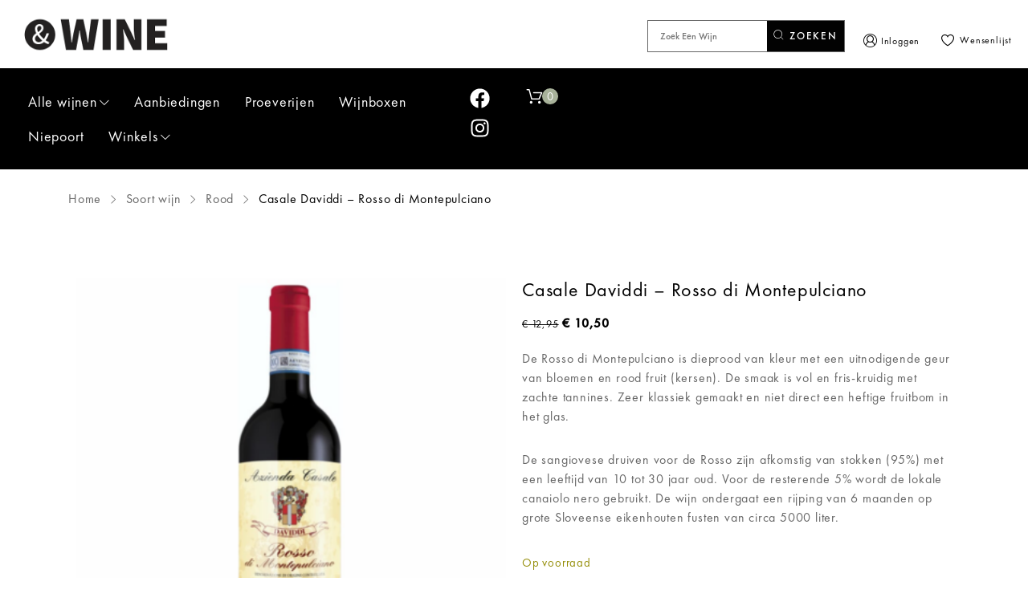

--- FILE ---
content_type: text/html; charset=UTF-8
request_url: https://enwine.nl/product/rosso-di-montepulciano/
body_size: 90389
content:
<!DOCTYPE html>
<html lang="nl-NL">
<head><meta charset="UTF-8"><script>if(navigator.userAgent.match(/MSIE|Internet Explorer/i)||navigator.userAgent.match(/Trident\/7\..*?rv:11/i)){var href=document.location.href;if(!href.match(/[?&]nowprocket/)){if(href.indexOf("?")==-1){if(href.indexOf("#")==-1){document.location.href=href+"?nowprocket=1"}else{document.location.href=href.replace("#","?nowprocket=1#")}}else{if(href.indexOf("#")==-1){document.location.href=href+"&nowprocket=1"}else{document.location.href=href.replace("#","&nowprocket=1#")}}}}</script><script>(()=>{class RocketLazyLoadScripts{constructor(){this.v="2.0.3",this.userEvents=["keydown","keyup","mousedown","mouseup","mousemove","mouseover","mouseenter","mouseout","mouseleave","touchmove","touchstart","touchend","touchcancel","wheel","click","dblclick","input","visibilitychange"],this.attributeEvents=["onblur","onclick","oncontextmenu","ondblclick","onfocus","onmousedown","onmouseenter","onmouseleave","onmousemove","onmouseout","onmouseover","onmouseup","onmousewheel","onscroll","onsubmit"]}async t(){this.i(),this.o(),/iP(ad|hone)/.test(navigator.userAgent)&&this.h(),this.u(),this.l(this),this.m(),this.k(this),this.p(this),this._(),await Promise.all([this.R(),this.L()]),this.lastBreath=Date.now(),this.S(this),this.P(),this.D(),this.O(),this.M(),await this.C(this.delayedScripts.normal),await this.C(this.delayedScripts.defer),await this.C(this.delayedScripts.async),this.F("domReady"),await this.T(),await this.j(),await this.I(),this.F("windowLoad"),await this.A(),window.dispatchEvent(new Event("rocket-allScriptsLoaded")),this.everythingLoaded=!0,this.lastTouchEnd&&await new Promise((t=>setTimeout(t,500-Date.now()+this.lastTouchEnd))),this.H(),this.F("all"),this.U(),this.W()}i(){this.CSPIssue=sessionStorage.getItem("rocketCSPIssue"),document.addEventListener("securitypolicyviolation",(t=>{this.CSPIssue||"script-src-elem"!==t.violatedDirective||"data"!==t.blockedURI||(this.CSPIssue=!0,sessionStorage.setItem("rocketCSPIssue",!0))}),{isRocket:!0})}o(){window.addEventListener("pageshow",(t=>{this.persisted=t.persisted,this.realWindowLoadedFired=!0}),{isRocket:!0}),window.addEventListener("pagehide",(()=>{this.onFirstUserAction=null}),{isRocket:!0})}h(){let t;function e(e){t=e}window.addEventListener("touchstart",e,{isRocket:!0}),window.addEventListener("touchend",(function i(o){Math.abs(o.changedTouches[0].pageX-t.changedTouches[0].pageX)<10&&Math.abs(o.changedTouches[0].pageY-t.changedTouches[0].pageY)<10&&o.timeStamp-t.timeStamp<200&&(o.target.dispatchEvent(new PointerEvent("click",{target:o.target,bubbles:!0,cancelable:!0,detail:1})),event.preventDefault(),window.removeEventListener("touchstart",e,{isRocket:!0}),window.removeEventListener("touchend",i,{isRocket:!0}))}),{isRocket:!0})}q(t){this.userActionTriggered||("mousemove"!==t.type||this.firstMousemoveIgnored?"keyup"===t.type||"mouseover"===t.type||"mouseout"===t.type||(this.userActionTriggered=!0,this.onFirstUserAction&&this.onFirstUserAction()):this.firstMousemoveIgnored=!0),"click"===t.type&&t.preventDefault(),this.savedUserEvents.length>0&&(t.stopPropagation(),t.stopImmediatePropagation()),"touchstart"===this.lastEvent&&"touchend"===t.type&&(this.lastTouchEnd=Date.now()),"click"===t.type&&(this.lastTouchEnd=0),this.lastEvent=t.type,this.savedUserEvents.push(t)}u(){this.savedUserEvents=[],this.userEventHandler=this.q.bind(this),this.userEvents.forEach((t=>window.addEventListener(t,this.userEventHandler,{passive:!1,isRocket:!0})))}U(){this.userEvents.forEach((t=>window.removeEventListener(t,this.userEventHandler,{passive:!1,isRocket:!0}))),this.savedUserEvents.forEach((t=>{t.target.dispatchEvent(new window[t.constructor.name](t.type,t))}))}m(){this.eventsMutationObserver=new MutationObserver((t=>{const e="return false";for(const i of t){if("attributes"===i.type){const t=i.target.getAttribute(i.attributeName);t&&t!==e&&(i.target.setAttribute("data-rocket-"+i.attributeName,t),i.target["rocket"+i.attributeName]=new Function("event",t),i.target.setAttribute(i.attributeName,e))}"childList"===i.type&&i.addedNodes.forEach((t=>{if(t.nodeType===Node.ELEMENT_NODE)for(const i of t.attributes)this.attributeEvents.includes(i.name)&&i.value&&""!==i.value&&(t.setAttribute("data-rocket-"+i.name,i.value),t["rocket"+i.name]=new Function("event",i.value),t.setAttribute(i.name,e))}))}})),this.eventsMutationObserver.observe(document,{subtree:!0,childList:!0,attributeFilter:this.attributeEvents})}H(){this.eventsMutationObserver.disconnect(),this.attributeEvents.forEach((t=>{document.querySelectorAll("[data-rocket-"+t+"]").forEach((e=>{e.setAttribute(t,e.getAttribute("data-rocket-"+t)),e.removeAttribute("data-rocket-"+t)}))}))}k(t){Object.defineProperty(HTMLElement.prototype,"onclick",{get(){return this.rocketonclick||null},set(e){this.rocketonclick=e,this.setAttribute(t.everythingLoaded?"onclick":"data-rocket-onclick","this.rocketonclick(event)")}})}S(t){function e(e,i){let o=e[i];e[i]=null,Object.defineProperty(e,i,{get:()=>o,set(s){t.everythingLoaded?o=s:e["rocket"+i]=o=s}})}e(document,"onreadystatechange"),e(window,"onload"),e(window,"onpageshow");try{Object.defineProperty(document,"readyState",{get:()=>t.rocketReadyState,set(e){t.rocketReadyState=e},configurable:!0}),document.readyState="loading"}catch(t){console.log("WPRocket DJE readyState conflict, bypassing")}}l(t){this.originalAddEventListener=EventTarget.prototype.addEventListener,this.originalRemoveEventListener=EventTarget.prototype.removeEventListener,this.savedEventListeners=[],EventTarget.prototype.addEventListener=function(e,i,o){o&&o.isRocket||!t.B(e,this)&&!t.userEvents.includes(e)||t.B(e,this)&&!t.userActionTriggered||e.startsWith("rocket-")||t.everythingLoaded?t.originalAddEventListener.call(this,e,i,o):t.savedEventListeners.push({target:this,remove:!1,type:e,func:i,options:o})},EventTarget.prototype.removeEventListener=function(e,i,o){o&&o.isRocket||!t.B(e,this)&&!t.userEvents.includes(e)||t.B(e,this)&&!t.userActionTriggered||e.startsWith("rocket-")||t.everythingLoaded?t.originalRemoveEventListener.call(this,e,i,o):t.savedEventListeners.push({target:this,remove:!0,type:e,func:i,options:o})}}F(t){"all"===t&&(EventTarget.prototype.addEventListener=this.originalAddEventListener,EventTarget.prototype.removeEventListener=this.originalRemoveEventListener),this.savedEventListeners=this.savedEventListeners.filter((e=>{let i=e.type,o=e.target||window;return"domReady"===t&&"DOMContentLoaded"!==i&&"readystatechange"!==i||("windowLoad"===t&&"load"!==i&&"readystatechange"!==i&&"pageshow"!==i||(this.B(i,o)&&(i="rocket-"+i),e.remove?o.removeEventListener(i,e.func,e.options):o.addEventListener(i,e.func,e.options),!1))}))}p(t){let e;function i(e){return t.everythingLoaded?e:e.split(" ").map((t=>"load"===t||t.startsWith("load.")?"rocket-jquery-load":t)).join(" ")}function o(o){function s(e){const s=o.fn[e];o.fn[e]=o.fn.init.prototype[e]=function(){return this[0]===window&&t.userActionTriggered&&("string"==typeof arguments[0]||arguments[0]instanceof String?arguments[0]=i(arguments[0]):"object"==typeof arguments[0]&&Object.keys(arguments[0]).forEach((t=>{const e=arguments[0][t];delete arguments[0][t],arguments[0][i(t)]=e}))),s.apply(this,arguments),this}}if(o&&o.fn&&!t.allJQueries.includes(o)){const e={DOMContentLoaded:[],"rocket-DOMContentLoaded":[]};for(const t in e)document.addEventListener(t,(()=>{e[t].forEach((t=>t()))}),{isRocket:!0});o.fn.ready=o.fn.init.prototype.ready=function(i){function s(){parseInt(o.fn.jquery)>2?setTimeout((()=>i.bind(document)(o))):i.bind(document)(o)}return t.realDomReadyFired?!t.userActionTriggered||t.fauxDomReadyFired?s():e["rocket-DOMContentLoaded"].push(s):e.DOMContentLoaded.push(s),o([])},s("on"),s("one"),s("off"),t.allJQueries.push(o)}e=o}t.allJQueries=[],o(window.jQuery),Object.defineProperty(window,"jQuery",{get:()=>e,set(t){o(t)}})}P(){const t=new Map;document.write=document.writeln=function(e){const i=document.currentScript,o=document.createRange(),s=i.parentElement;let n=t.get(i);void 0===n&&(n=i.nextSibling,t.set(i,n));const c=document.createDocumentFragment();o.setStart(c,0),c.appendChild(o.createContextualFragment(e)),s.insertBefore(c,n)}}async R(){return new Promise((t=>{this.userActionTriggered?t():this.onFirstUserAction=t}))}async L(){return new Promise((t=>{document.addEventListener("DOMContentLoaded",(()=>{this.realDomReadyFired=!0,t()}),{isRocket:!0})}))}async I(){return this.realWindowLoadedFired?Promise.resolve():new Promise((t=>{window.addEventListener("load",t,{isRocket:!0})}))}M(){this.pendingScripts=[];this.scriptsMutationObserver=new MutationObserver((t=>{for(const e of t)e.addedNodes.forEach((t=>{"SCRIPT"!==t.tagName||t.noModule||t.isWPRocket||this.pendingScripts.push({script:t,promise:new Promise((e=>{const i=()=>{const i=this.pendingScripts.findIndex((e=>e.script===t));i>=0&&this.pendingScripts.splice(i,1),e()};t.addEventListener("load",i,{isRocket:!0}),t.addEventListener("error",i,{isRocket:!0}),setTimeout(i,1e3)}))})}))})),this.scriptsMutationObserver.observe(document,{childList:!0,subtree:!0})}async j(){await this.J(),this.pendingScripts.length?(await this.pendingScripts[0].promise,await this.j()):this.scriptsMutationObserver.disconnect()}D(){this.delayedScripts={normal:[],async:[],defer:[]},document.querySelectorAll("script[type$=rocketlazyloadscript]").forEach((t=>{t.hasAttribute("data-rocket-src")?t.hasAttribute("async")&&!1!==t.async?this.delayedScripts.async.push(t):t.hasAttribute("defer")&&!1!==t.defer||"module"===t.getAttribute("data-rocket-type")?this.delayedScripts.defer.push(t):this.delayedScripts.normal.push(t):this.delayedScripts.normal.push(t)}))}async _(){await this.L();let t=[];document.querySelectorAll("script[type$=rocketlazyloadscript][data-rocket-src]").forEach((e=>{let i=e.getAttribute("data-rocket-src");if(i&&!i.startsWith("data:")){i.startsWith("//")&&(i=location.protocol+i);try{const o=new URL(i).origin;o!==location.origin&&t.push({src:o,crossOrigin:e.crossOrigin||"module"===e.getAttribute("data-rocket-type")})}catch(t){}}})),t=[...new Map(t.map((t=>[JSON.stringify(t),t]))).values()],this.N(t,"preconnect")}async $(t){if(await this.G(),!0!==t.noModule||!("noModule"in HTMLScriptElement.prototype))return new Promise((e=>{let i;function o(){(i||t).setAttribute("data-rocket-status","executed"),e()}try{if(navigator.userAgent.includes("Firefox/")||""===navigator.vendor||this.CSPIssue)i=document.createElement("script"),[...t.attributes].forEach((t=>{let e=t.nodeName;"type"!==e&&("data-rocket-type"===e&&(e="type"),"data-rocket-src"===e&&(e="src"),i.setAttribute(e,t.nodeValue))})),t.text&&(i.text=t.text),t.nonce&&(i.nonce=t.nonce),i.hasAttribute("src")?(i.addEventListener("load",o,{isRocket:!0}),i.addEventListener("error",(()=>{i.setAttribute("data-rocket-status","failed-network"),e()}),{isRocket:!0}),setTimeout((()=>{i.isConnected||e()}),1)):(i.text=t.text,o()),i.isWPRocket=!0,t.parentNode.replaceChild(i,t);else{const i=t.getAttribute("data-rocket-type"),s=t.getAttribute("data-rocket-src");i?(t.type=i,t.removeAttribute("data-rocket-type")):t.removeAttribute("type"),t.addEventListener("load",o,{isRocket:!0}),t.addEventListener("error",(i=>{this.CSPIssue&&i.target.src.startsWith("data:")?(console.log("WPRocket: CSP fallback activated"),t.removeAttribute("src"),this.$(t).then(e)):(t.setAttribute("data-rocket-status","failed-network"),e())}),{isRocket:!0}),s?(t.fetchPriority="high",t.removeAttribute("data-rocket-src"),t.src=s):t.src="data:text/javascript;base64,"+window.btoa(unescape(encodeURIComponent(t.text)))}}catch(i){t.setAttribute("data-rocket-status","failed-transform"),e()}}));t.setAttribute("data-rocket-status","skipped")}async C(t){const e=t.shift();return e?(e.isConnected&&await this.$(e),this.C(t)):Promise.resolve()}O(){this.N([...this.delayedScripts.normal,...this.delayedScripts.defer,...this.delayedScripts.async],"preload")}N(t,e){this.trash=this.trash||[];let i=!0;var o=document.createDocumentFragment();t.forEach((t=>{const s=t.getAttribute&&t.getAttribute("data-rocket-src")||t.src;if(s&&!s.startsWith("data:")){const n=document.createElement("link");n.href=s,n.rel=e,"preconnect"!==e&&(n.as="script",n.fetchPriority=i?"high":"low"),t.getAttribute&&"module"===t.getAttribute("data-rocket-type")&&(n.crossOrigin=!0),t.crossOrigin&&(n.crossOrigin=t.crossOrigin),t.integrity&&(n.integrity=t.integrity),t.nonce&&(n.nonce=t.nonce),o.appendChild(n),this.trash.push(n),i=!1}})),document.head.appendChild(o)}W(){this.trash.forEach((t=>t.remove()))}async T(){try{document.readyState="interactive"}catch(t){}this.fauxDomReadyFired=!0;try{await this.G(),document.dispatchEvent(new Event("rocket-readystatechange")),await this.G(),document.rocketonreadystatechange&&document.rocketonreadystatechange(),await this.G(),document.dispatchEvent(new Event("rocket-DOMContentLoaded")),await this.G(),window.dispatchEvent(new Event("rocket-DOMContentLoaded"))}catch(t){console.error(t)}}async A(){try{document.readyState="complete"}catch(t){}try{await this.G(),document.dispatchEvent(new Event("rocket-readystatechange")),await this.G(),document.rocketonreadystatechange&&document.rocketonreadystatechange(),await this.G(),window.dispatchEvent(new Event("rocket-load")),await this.G(),window.rocketonload&&window.rocketonload(),await this.G(),this.allJQueries.forEach((t=>t(window).trigger("rocket-jquery-load"))),await this.G();const t=new Event("rocket-pageshow");t.persisted=this.persisted,window.dispatchEvent(t),await this.G(),window.rocketonpageshow&&window.rocketonpageshow({persisted:this.persisted})}catch(t){console.error(t)}}async G(){Date.now()-this.lastBreath>45&&(await this.J(),this.lastBreath=Date.now())}async J(){return document.hidden?new Promise((t=>setTimeout(t))):new Promise((t=>requestAnimationFrame(t)))}B(t,e){return e===document&&"readystatechange"===t||(e===document&&"DOMContentLoaded"===t||(e===window&&"DOMContentLoaded"===t||(e===window&&"load"===t||e===window&&"pageshow"===t)))}static run(){(new RocketLazyLoadScripts).t()}}RocketLazyLoadScripts.run()})();</script>
	
	<meta name="viewport" content="width=device-width, initial-scale=1.0, viewport-fit=cover" />		<title>Casale Daviddi &#8211; Rosso di Montepulciano &#8211; &amp;WINE</title>
<link crossorigin data-rocket-preconnect href="https://www.google-analytics.com" rel="preconnect">
<link crossorigin data-rocket-preconnect href="https://connect.facebook.net" rel="preconnect">
<link crossorigin data-rocket-preconnect href="https://www.googletagmanager.com" rel="preconnect">
<link crossorigin data-rocket-preconnect href="https://fonts.googleapis.com" rel="preconnect">
<link crossorigin data-rocket-preload as="font" href="https://enwine.nl/wp-content/plugins/woocommerce/assets/fonts/WooCommerce.woff2" rel="preload">
<link crossorigin data-rocket-preload as="font" href="https://enwine.nl/wp-content/plugins/cafe-lite/assets/vendor/cleverfont/fonts/cleversoft.ttf?yw8h01" rel="preload">
<link crossorigin data-rocket-preload as="font" href="https://enwine.nl/wp-content/themes/anon2x/assets/vendor/cleverfont/fonts/cleversoft.woff2?pkkuc" rel="preload">
<link crossorigin data-rocket-preload as="font" href="https://enwine.nl/wp-content/plugins/clever-woo-builder/assets/vendor/cleverfont/fonts/cleversoft.ttf?yw8h01" rel="preload">
<link crossorigin data-rocket-preload as="font" href="https://enwine.nl/wp-content/plugins/woocommerce/assets/fonts/WooCommerce.woff" rel="preload">
<link crossorigin data-rocket-preload as="font" href="https://enwine.nl/wp-content/themes/anon2x/assets/fonts/futurapt/futurapt-light.woff" rel="preload">
<link crossorigin data-rocket-preload as="font" href="https://enwine.nl/wp-content/themes/anon2x/assets/fonts/futurapt/futurapt-book.woff" rel="preload">
<link crossorigin data-rocket-preload as="font" href="https://enwine.nl/wp-content/themes/anon2x/assets/fonts/futurapt/futurapt-book-italic.woff" rel="preload">
<link crossorigin data-rocket-preload as="font" href="https://enwine.nl/wp-content/themes/anon2x/assets/fonts/futurapt/futurapt-medium.woff" rel="preload">
<link data-wpr-hosted-gf-parameters="family=ABeeZee%7CSource%20Sans%20Pro&amp;display=swap" href="https://enwine.nl/wp-content/cache/fonts/1/google-fonts/css/7/8/6/18385f34f9c553111487330afb892.css" rel="stylesheet">
<style id="wpr-usedcss">img:is([sizes=auto i],[sizes^="auto," i]){contain-intrinsic-size:3000px 1500px}@-webkit-keyframes fa-spin{0%{-webkit-transform:rotate(0);transform:rotate(0)}100%{-webkit-transform:rotate(359deg);transform:rotate(359deg)}}@keyframes fa-spin{0%{-webkit-transform:rotate(0);transform:rotate(0)}100%{-webkit-transform:rotate(359deg);transform:rotate(359deg)}}.fa-shopping-cart:before{content:"\f07a"}.fa-sliders:before{content:"\f1de"}.fa-slideshare:before{content:"\f1e7"}.fa-cart-plus:before{content:"\f217"}.fa-cart-arrow-down:before{content:"\f218"}.fa-opencart:before{content:"\f23d"}.br_alabel>span{padding:0;font-weight:700;display:inline-block;overflow:visible;text-overflow:clip;text-align:center;box-sizing:border-box;border:0 solid transparent;position:relative;-webkit-box-orient:vertical;-webkit-box-direction:normal;-ms-flex-direction:column;flex-direction:column;-webkit-box-pack:center;-ms-flex-pack:center;justify-content:center}.br_alabel.br_alabel_template_type_image>span{background-color:transparent!important;background-repeat:no-repeat;background-position:right top;background-size:contain}.br_alabel.br_alabel_template_type_image>span b{display:none}.br_alabel>span b{color:inherit}.br_alabel_label{line-height:1.75;margin-top:.5em}.br_alabel_label.br_alabel_type_image>span{padding:0}.br_alabel_label.br_alabel_left{float:left;clear:left}.br_alabel_label.br_alabel_right{float:right;clear:right}.br_alabel_label.br_alabel_center{clear:both;text-align:center}.br_alabel_label.br_alabel_center>span{display:inline-block}.br_alabel_image{position:absolute;top:-10px;z-index:500}.br_alabel_image.br_alabel_left{left:-10px}.br_alabel_image.br_alabel_right{right:-10px}.br_alabel_image.br_alabel_center{left:50%}.br_alabel_image.br_alabel_center>span{position:relative;left:-50%}.br_alabel img{display:block;max-width:100%;margin:0!important;padding:0!important}.br_alabel_sale_p.br_alabel_image>span{font-size:16px;padding:0}.br_alabel_image .woocommerce-Price-amount.amount,.br_alabel_image .woocommerce-Price-currencySymbol,.br_alabel_label.br_alabel_center span.woocommerce-Price-amount.amount,.br_alabel_label.br_alabel_center span.woocommerce-Price-currencySymbol{line-height:inherit;display:inline}.br_alabel_in_title{display:inline-block}.br_alabel.br_alabel_template_type_advanced>span b.br-labels-advanced-3{top:14%}.br_alabel svg{position:absolute;top:0;width:100%;overflow:visible!important;left:0}@media (min-width:1025px){.berocket_hide_on_device_desktop:not(.berocket_alabel_id_demo){display:none!important}#elementor-device-mode:after{content:"desktop"}}@media (min-width:768px) and (max-width:1024px){.berocket_hide_on_device_tablet:not(.berocket_alabel_id_demo){display:none!important}}@media (max-width:767px){.berocket_hide_on_device_mobile:not(.berocket_alabel_id_demo){display:none!important}.elementor-widget-wrap .elementor-element.elementor-widget-mobile__width-initial{max-width:100%}}.berocket_better_labels:after,.berocket_better_labels:before{clear:both;content:" ";display:block}.berocket_better_labels.berocket_better_labels_image{position:absolute!important;top:0!important;bottom:0!important;left:0!important;right:0!important;pointer-events:none}.berocket_better_labels.berocket_better_labels_image *{pointer-events:none}.berocket_better_labels .berocket_better_labels_line .br_alabel,.berocket_better_labels .berocket_better_labels_line .br_alabel span,.berocket_better_labels.berocket_better_labels_image .berocket_color_label,.berocket_better_labels.berocket_better_labels_image .berocket_image_background,.berocket_better_labels.berocket_better_labels_image .fa,.berocket_better_labels.berocket_better_labels_image img{pointer-events:all}.berocket_better_labels .berocket_color_label,.br_alabel .berocket_color_label{width:100%;height:100%;display:block}.berocket_better_labels .berocket_better_labels_position_left{text-align:left;float:left;clear:left}.berocket_better_labels .berocket_better_labels_position_center{text-align:center}.berocket_better_labels .berocket_better_labels_position_right{text-align:right;float:right;clear:right}.berocket_better_labels.berocket_better_labels_label{clear:both}.berocket_better_labels .berocket_better_labels_line{line-height:1px}.berocket_better_labels.berocket_better_labels_label .berocket_better_labels_line{clear:none}.berocket_better_labels .berocket_better_labels_position_left .berocket_better_labels_line{clear:left}.berocket_better_labels .berocket_better_labels_position_right .berocket_better_labels_line{clear:right}.berocket_better_labels .berocket_better_labels_line .br_alabel{display:inline-block;position:relative;top:0!important;left:0!important;right:0!important;line-height:1px}.berocket_better_labels .berocket_better_labels_position{display:flex;flex-direction:column}.berocket_better_labels .berocket_better_labels_position.berocket_better_labels_position_left{align-items:start}.berocket_better_labels .berocket_better_labels_position.berocket_better_labels_position_right{align-items:end}.rtl .berocket_better_labels .berocket_better_labels_position.berocket_better_labels_position_left{align-items:end}.rtl .berocket_better_labels .berocket_better_labels_position.berocket_better_labels_position_right{align-items:start}.berocket_better_labels .berocket_better_labels_position.berocket_better_labels_position_center{align-items:center}.berocket_better_labels .berocket_better_labels_position .berocket_better_labels_inline{display:flex;align-items:start}.zoo-cw-page .images{transition:all .3s;-webkit-transition:.3s;-moz-transition:.3s;-o-transition:.3s;-ms-transition:.3s}.zoo-cw-attribute-option{display:flex;float:left;cursor:pointer;margin:0 5px 5px 0;align-items:center}.zoo-cw-attribute-option.disabled:not(.zoo-cw-active) .zoo-cw-attr-item{opacity:.5}.zoo-cw-attribute-option.disabled:not(.zoo-cw-active) .zoo-cw-attr-item::after,.zoo-cw-attribute-option.disabled:not(.zoo-cw-active) .zoo-cw-attr-item::before{opacity:1}@media(min-width:1024.98px){.zoo-cw-is-desktop .zoo-cw-attribute-option:not(.disabled):hover .zoo-cw-attr-item{border-color:#252525}}.zoo-cw-active select:not(.zoo-cw-attribute-select){display:none!important}.zoo-cw-group-attribute{width:100%;display:flex;flex-wrap:wrap}.variations_form:not(.no-cw-data) .zoo-cw-group-attribute select:not(.zoo-cw-attribute-select){display:none!important}.zoo-cw-attr-row{width:100%;list-style:none;display:inline-block;padding:0}.zoo-cw-attr-row div.label{width:100%;padding:0;display:flex;align-items:center;margin-bottom:5px;text-align:left;color:inherit;line-height:1.6;font-size:inherit;font-weight:inherit}.zoo-cw-attr-row div.label label{color:#252525;text-transform:capitalize;font-size:1rem;font-weight:700;margin:0 5px 0 0;float:left}.zoo-cw-attr-row div.label .zoo-cw-name{color:inherit;line-height:1;font-size:inherit}.zoo-cw-gallery-loading{position:relative}.zoo-cw-gallery-loading:after,.zoo-cw-gallery-loading:before{-webkit-animation:2s ease-in-out infinite bounce;animation:2s ease-in-out infinite bounce;width:40px;height:40px;border-radius:50%;background-color:#3ea4f8;position:absolute;top:calc(50% - 20px);left:calc(50% - 20px);content:"";visibility:hidden;transition:all .3s;-webkit-transition:.3s;-moz-transition:.3s;-o-transition:.3s;-ms-transition:.3s}.zoo-cw-gallery-loading:after{-webkit-animation-delay:-1s;animation-delay:-1s}.zoo-cw-gallery-loading>*{opacity:0}.zoo-cw-gallery-loading:after,.zoo-cw-gallery-loading:before{opacity:.6;visibility:visible;z-index:11}.cw-product-gallery-btn{position:absolute;top:50%;transform:translateY(-50%);display:block;z-index:1;cursor:pointer;transition:all .3s;-webkit-transition:.3s;-moz-transition:.3s;-o-transition:.3s;-ms-transition:.3s}.cw-product-gallery-btn.next-item{right:0}.cw-product-gallery .cw-product-gallery-main{margin-bottom:15px;position:relative}.cw-product-gallery .cw-product-gallery-main .cw-product-gallery-btn{width:40px;height:40px;text-align:center;font-size:26px;line-height:40px;opacity:0;color:#333}.cw-product-gallery .cw-product-gallery-main .cw-product-gallery-btn:hover{color:#252525}.cw-product-gallery .cw-product-gallery-main:hover .cw-product-gallery-btn{opacity:1}.cw-product-gallery .cw-product-gallery-main:not(.slick-slider) .cw-product-gallery-item:first-child{position:static!important;visibility:visible!important}.cw-product-gallery .cw-product-gallery-main .cw-product-gallery-item:not(.slick-slide){position:absolute;left:0;top:0;visibility:hidden}.horizontal .cw-product-gallery-thumbs{margin-bottom:20px;margin-left:-10px!important;margin-right:-10px!important;width:calc(100% + 20px)!important}.horizontal .cw-product-gallery-thumbs .cw-product-gallery-btn{width:20px;height:100%}.horizontal .cw-product-gallery-thumbs .cw-product-gallery-btn.next-item{right:10px}.horizontal .cw-product-gallery-thumbs .cw-product-gallery-btn.prev-item{left:10px}.cw-product-gallery-thumbs .cw-gallery-thumb-item.slick-current{cursor:pointer;opacity:1}.cw-product-gallery-thumbs .cw-gallery-thumb-item:not(.slick-slide){position:absolute;z-index:-1;opacity:0}.cw-product-gallery-thumbs .cw-gallery-thumb-item:not(.slick-slide):first-child{position:static;z-index:0;opacity:1}.cw-product-gallery-thumbs .cw-product-gallery-btn{background:rgba(255,255,255,.5);text-align:center;display:flex;align-items:center;justify-content:center;color:#252525;opacity:0}.cw-product-gallery-thumbs .cw-product-gallery-btn:hover{background:rgba(255,255,255,.8)}.cw-product-gallery-thumbs:hover .cw-product-gallery-btn{opacity:1}.cw-product-gallery.vertical .cw-product-gallery-thumbs{width:25%;float:left;margin:0}.cw-product-gallery.vertical .cw-product-gallery-thumbs .cw-product-gallery-btn{width:100%;left:0;height:25px;line-height:25px}.cw-product-gallery.vertical .cw-product-gallery-thumbs .cw-product-gallery-btn.prev-item{top:0}.cw-product-gallery.vertical .cw-product-gallery-thumbs .cw-product-gallery-btn.next-item{top:auto;bottom:0}.cw-product-gallery.vertical .cw-product-gallery-main{width:calc(75% - 10px);margin-left:10px;float:right}.slick-slide .cw-product-gallery-item{position:static!important;visibility:visible!important}:where(.wp-block-button__link){border-radius:9999px;box-shadow:none;padding:calc(.667em + 2px) calc(1.333em + 2px);text-decoration:none}:root :where(.wp-block-button .wp-block-button__link.is-style-outline),:root :where(.wp-block-button.is-style-outline>.wp-block-button__link){border:2px solid;padding:.667em 1.333em}:root :where(.wp-block-button .wp-block-button__link.is-style-outline:not(.has-text-color)),:root :where(.wp-block-button.is-style-outline>.wp-block-button__link:not(.has-text-color)){color:currentColor}:root :where(.wp-block-button .wp-block-button__link.is-style-outline:not(.has-background)),:root :where(.wp-block-button.is-style-outline>.wp-block-button__link:not(.has-background)){background-color:initial;background-image:none}:where(.wp-block-calendar table:not(.has-background) th){background:#ddd}:where(.wp-block-columns){margin-bottom:1.75em}:where(.wp-block-columns.has-background){padding:1.25em 2.375em}:where(.wp-block-post-comments input[type=submit]){border:none}:where(.wp-block-cover-image:not(.has-text-color)),:where(.wp-block-cover:not(.has-text-color)){color:#fff}:where(.wp-block-cover-image.is-light:not(.has-text-color)),:where(.wp-block-cover.is-light:not(.has-text-color)){color:#000}:root :where(.wp-block-cover h1:not(.has-text-color)),:root :where(.wp-block-cover h2:not(.has-text-color)),:root :where(.wp-block-cover h3:not(.has-text-color)),:root :where(.wp-block-cover h4:not(.has-text-color)),:root :where(.wp-block-cover h5:not(.has-text-color)),:root :where(.wp-block-cover h6:not(.has-text-color)),:root :where(.wp-block-cover p:not(.has-text-color)){color:inherit}.wp-block-embed__wrapper{position:relative}:where(.wp-block-file){margin-bottom:1.5em}:where(.wp-block-file__button){border-radius:2em;display:inline-block;padding:.5em 1em}:where(.wp-block-file__button):is(a):active,:where(.wp-block-file__button):is(a):focus,:where(.wp-block-file__button):is(a):hover,:where(.wp-block-file__button):is(a):visited{box-shadow:none;color:#fff;opacity:.85;text-decoration:none}:where(.wp-block-group.wp-block-group-is-layout-constrained){position:relative}:root :where(.wp-block-image.is-style-rounded img,.wp-block-image .is-style-rounded img){border-radius:9999px}:where(.wp-block-latest-comments:not([style*=line-height] .wp-block-latest-comments__comment)){line-height:1.1}:where(.wp-block-latest-comments:not([style*=line-height] .wp-block-latest-comments__comment-excerpt p)){line-height:1.8}:root :where(.wp-block-latest-posts.is-grid){padding:0}:root :where(.wp-block-latest-posts.wp-block-latest-posts__list){padding-left:0}ul{box-sizing:border-box}:root :where(.wp-block-list.has-background){padding:1.25em 2.375em}:where(.wp-block-navigation.has-background .wp-block-navigation-item a:not(.wp-element-button)),:where(.wp-block-navigation.has-background .wp-block-navigation-submenu a:not(.wp-element-button)){padding:.5em 1em}:where(.wp-block-navigation .wp-block-navigation__submenu-container .wp-block-navigation-item a:not(.wp-element-button)),:where(.wp-block-navigation .wp-block-navigation__submenu-container .wp-block-navigation-submenu a:not(.wp-element-button)),:where(.wp-block-navigation .wp-block-navigation__submenu-container .wp-block-navigation-submenu button.wp-block-navigation-item__content),:where(.wp-block-navigation .wp-block-navigation__submenu-container .wp-block-pages-list__item button.wp-block-navigation-item__content){padding:.5em 1em}:root :where(p.has-background){padding:1.25em 2.375em}:where(p.has-text-color:not(.has-link-color)) a{color:inherit}:where(.wp-block-post-comments-form) input:not([type=submit]),:where(.wp-block-post-comments-form) textarea{border:1px solid #949494;font-family:inherit;font-size:1em}:where(.wp-block-post-comments-form) input:where(:not([type=submit]):not([type=checkbox])),:where(.wp-block-post-comments-form) textarea{padding:calc(.667em + 2px)}:where(.wp-block-post-excerpt){box-sizing:border-box;margin-bottom:var(--wp--style--block-gap);margin-top:var(--wp--style--block-gap)}:where(.wp-block-preformatted.has-background){padding:1.25em 2.375em}:where(.wp-block-search__button){border:1px solid #ccc;padding:6px 10px}:where(.wp-block-search__input){font-family:inherit;font-size:inherit;font-style:inherit;font-weight:inherit;letter-spacing:inherit;line-height:inherit;text-transform:inherit}:where(.wp-block-search__button-inside .wp-block-search__inside-wrapper){border:1px solid #949494;box-sizing:border-box;padding:4px}:where(.wp-block-search__button-inside .wp-block-search__inside-wrapper) .wp-block-search__input{border:none;border-radius:0;padding:0 4px}:where(.wp-block-search__button-inside .wp-block-search__inside-wrapper) .wp-block-search__input:focus{outline:0}:where(.wp-block-search__button-inside .wp-block-search__inside-wrapper) :where(.wp-block-search__button){padding:4px 8px}:root :where(.wp-block-separator.is-style-dots){height:auto;line-height:1;text-align:center}:root :where(.wp-block-separator.is-style-dots):before{color:currentColor;content:"···";font-family:serif;font-size:1.5em;letter-spacing:2em;padding-left:2em}:root :where(.wp-block-site-logo.is-style-rounded){border-radius:9999px}:where(.wp-block-social-links:not(.is-style-logos-only)) .wp-social-link{background-color:#f0f0f0;color:#444}:where(.wp-block-social-links:not(.is-style-logos-only)) .wp-social-link-amazon{background-color:#f90;color:#fff}:where(.wp-block-social-links:not(.is-style-logos-only)) .wp-social-link-bandcamp{background-color:#1ea0c3;color:#fff}:where(.wp-block-social-links:not(.is-style-logos-only)) .wp-social-link-behance{background-color:#0757fe;color:#fff}:where(.wp-block-social-links:not(.is-style-logos-only)) .wp-social-link-bluesky{background-color:#0a7aff;color:#fff}:where(.wp-block-social-links:not(.is-style-logos-only)) .wp-social-link-codepen{background-color:#1e1f26;color:#fff}:where(.wp-block-social-links:not(.is-style-logos-only)) .wp-social-link-deviantart{background-color:#02e49b;color:#fff}:where(.wp-block-social-links:not(.is-style-logos-only)) .wp-social-link-discord{background-color:#5865f2;color:#fff}:where(.wp-block-social-links:not(.is-style-logos-only)) .wp-social-link-dribbble{background-color:#e94c89;color:#fff}:where(.wp-block-social-links:not(.is-style-logos-only)) .wp-social-link-dropbox{background-color:#4280ff;color:#fff}:where(.wp-block-social-links:not(.is-style-logos-only)) .wp-social-link-etsy{background-color:#f45800;color:#fff}:where(.wp-block-social-links:not(.is-style-logos-only)) .wp-social-link-facebook{background-color:#0866ff;color:#fff}:where(.wp-block-social-links:not(.is-style-logos-only)) .wp-social-link-fivehundredpx{background-color:#000;color:#fff}:where(.wp-block-social-links:not(.is-style-logos-only)) .wp-social-link-flickr{background-color:#0461dd;color:#fff}:where(.wp-block-social-links:not(.is-style-logos-only)) .wp-social-link-foursquare{background-color:#e65678;color:#fff}:where(.wp-block-social-links:not(.is-style-logos-only)) .wp-social-link-github{background-color:#24292d;color:#fff}:where(.wp-block-social-links:not(.is-style-logos-only)) .wp-social-link-goodreads{background-color:#eceadd;color:#382110}:where(.wp-block-social-links:not(.is-style-logos-only)) .wp-social-link-google{background-color:#ea4434;color:#fff}:where(.wp-block-social-links:not(.is-style-logos-only)) .wp-social-link-gravatar{background-color:#1d4fc4;color:#fff}:where(.wp-block-social-links:not(.is-style-logos-only)) .wp-social-link-instagram{background-color:#f00075;color:#fff}:where(.wp-block-social-links:not(.is-style-logos-only)) .wp-social-link-lastfm{background-color:#e21b24;color:#fff}:where(.wp-block-social-links:not(.is-style-logos-only)) .wp-social-link-linkedin{background-color:#0d66c2;color:#fff}:where(.wp-block-social-links:not(.is-style-logos-only)) .wp-social-link-mastodon{background-color:#3288d4;color:#fff}:where(.wp-block-social-links:not(.is-style-logos-only)) .wp-social-link-medium{background-color:#000;color:#fff}:where(.wp-block-social-links:not(.is-style-logos-only)) .wp-social-link-meetup{background-color:#f6405f;color:#fff}:where(.wp-block-social-links:not(.is-style-logos-only)) .wp-social-link-patreon{background-color:#000;color:#fff}:where(.wp-block-social-links:not(.is-style-logos-only)) .wp-social-link-pinterest{background-color:#e60122;color:#fff}:where(.wp-block-social-links:not(.is-style-logos-only)) .wp-social-link-pocket{background-color:#ef4155;color:#fff}:where(.wp-block-social-links:not(.is-style-logos-only)) .wp-social-link-reddit{background-color:#ff4500;color:#fff}:where(.wp-block-social-links:not(.is-style-logos-only)) .wp-social-link-skype{background-color:#0478d7;color:#fff}:where(.wp-block-social-links:not(.is-style-logos-only)) .wp-social-link-snapchat{background-color:#fefc00;color:#fff;stroke:#000}:where(.wp-block-social-links:not(.is-style-logos-only)) .wp-social-link-soundcloud{background-color:#ff5600;color:#fff}:where(.wp-block-social-links:not(.is-style-logos-only)) .wp-social-link-spotify{background-color:#1bd760;color:#fff}:where(.wp-block-social-links:not(.is-style-logos-only)) .wp-social-link-telegram{background-color:#2aabee;color:#fff}:where(.wp-block-social-links:not(.is-style-logos-only)) .wp-social-link-threads{background-color:#000;color:#fff}:where(.wp-block-social-links:not(.is-style-logos-only)) .wp-social-link-tiktok{background-color:#000;color:#fff}:where(.wp-block-social-links:not(.is-style-logos-only)) .wp-social-link-tumblr{background-color:#011835;color:#fff}:where(.wp-block-social-links:not(.is-style-logos-only)) .wp-social-link-twitch{background-color:#6440a4;color:#fff}:where(.wp-block-social-links:not(.is-style-logos-only)) .wp-social-link-twitter{background-color:#1da1f2;color:#fff}:where(.wp-block-social-links:not(.is-style-logos-only)) .wp-social-link-vimeo{background-color:#1eb7ea;color:#fff}:where(.wp-block-social-links:not(.is-style-logos-only)) .wp-social-link-vk{background-color:#4680c2;color:#fff}:where(.wp-block-social-links:not(.is-style-logos-only)) .wp-social-link-wordpress{background-color:#3499cd;color:#fff}:where(.wp-block-social-links:not(.is-style-logos-only)) .wp-social-link-whatsapp{background-color:#25d366;color:#fff}:where(.wp-block-social-links:not(.is-style-logos-only)) .wp-social-link-x{background-color:#000;color:#fff}:where(.wp-block-social-links:not(.is-style-logos-only)) .wp-social-link-yelp{background-color:#d32422;color:#fff}:where(.wp-block-social-links:not(.is-style-logos-only)) .wp-social-link-youtube{background-color:red;color:#fff}:where(.wp-block-social-links.is-style-logos-only) .wp-social-link{background:0 0}:where(.wp-block-social-links.is-style-logos-only) .wp-social-link svg{height:1.25em;width:1.25em}:where(.wp-block-social-links.is-style-logos-only) .wp-social-link-amazon{color:#f90}:where(.wp-block-social-links.is-style-logos-only) .wp-social-link-bandcamp{color:#1ea0c3}:where(.wp-block-social-links.is-style-logos-only) .wp-social-link-behance{color:#0757fe}:where(.wp-block-social-links.is-style-logos-only) .wp-social-link-bluesky{color:#0a7aff}:where(.wp-block-social-links.is-style-logos-only) .wp-social-link-codepen{color:#1e1f26}:where(.wp-block-social-links.is-style-logos-only) .wp-social-link-deviantart{color:#02e49b}:where(.wp-block-social-links.is-style-logos-only) .wp-social-link-discord{color:#5865f2}:where(.wp-block-social-links.is-style-logos-only) .wp-social-link-dribbble{color:#e94c89}:where(.wp-block-social-links.is-style-logos-only) .wp-social-link-dropbox{color:#4280ff}:where(.wp-block-social-links.is-style-logos-only) .wp-social-link-etsy{color:#f45800}:where(.wp-block-social-links.is-style-logos-only) .wp-social-link-facebook{color:#0866ff}:where(.wp-block-social-links.is-style-logos-only) .wp-social-link-fivehundredpx{color:#000}:where(.wp-block-social-links.is-style-logos-only) .wp-social-link-flickr{color:#0461dd}:where(.wp-block-social-links.is-style-logos-only) .wp-social-link-foursquare{color:#e65678}:where(.wp-block-social-links.is-style-logos-only) .wp-social-link-github{color:#24292d}:where(.wp-block-social-links.is-style-logos-only) .wp-social-link-goodreads{color:#382110}:where(.wp-block-social-links.is-style-logos-only) .wp-social-link-google{color:#ea4434}:where(.wp-block-social-links.is-style-logos-only) .wp-social-link-gravatar{color:#1d4fc4}:where(.wp-block-social-links.is-style-logos-only) .wp-social-link-instagram{color:#f00075}:where(.wp-block-social-links.is-style-logos-only) .wp-social-link-lastfm{color:#e21b24}:where(.wp-block-social-links.is-style-logos-only) .wp-social-link-linkedin{color:#0d66c2}:where(.wp-block-social-links.is-style-logos-only) .wp-social-link-mastodon{color:#3288d4}:where(.wp-block-social-links.is-style-logos-only) .wp-social-link-medium{color:#000}:where(.wp-block-social-links.is-style-logos-only) .wp-social-link-meetup{color:#f6405f}:where(.wp-block-social-links.is-style-logos-only) .wp-social-link-patreon{color:#000}:where(.wp-block-social-links.is-style-logos-only) .wp-social-link-pinterest{color:#e60122}:where(.wp-block-social-links.is-style-logos-only) .wp-social-link-pocket{color:#ef4155}:where(.wp-block-social-links.is-style-logos-only) .wp-social-link-reddit{color:#ff4500}:where(.wp-block-social-links.is-style-logos-only) .wp-social-link-skype{color:#0478d7}:where(.wp-block-social-links.is-style-logos-only) .wp-social-link-snapchat{color:#fff;stroke:#000}:where(.wp-block-social-links.is-style-logos-only) .wp-social-link-soundcloud{color:#ff5600}:where(.wp-block-social-links.is-style-logos-only) .wp-social-link-spotify{color:#1bd760}:where(.wp-block-social-links.is-style-logos-only) .wp-social-link-telegram{color:#2aabee}:where(.wp-block-social-links.is-style-logos-only) .wp-social-link-threads{color:#000}:where(.wp-block-social-links.is-style-logos-only) .wp-social-link-tiktok{color:#000}:where(.wp-block-social-links.is-style-logos-only) .wp-social-link-tumblr{color:#011835}:where(.wp-block-social-links.is-style-logos-only) .wp-social-link-twitch{color:#6440a4}:where(.wp-block-social-links.is-style-logos-only) .wp-social-link-twitter{color:#1da1f2}:where(.wp-block-social-links.is-style-logos-only) .wp-social-link-vimeo{color:#1eb7ea}:where(.wp-block-social-links.is-style-logos-only) .wp-social-link-vk{color:#4680c2}:where(.wp-block-social-links.is-style-logos-only) .wp-social-link-whatsapp{color:#25d366}:where(.wp-block-social-links.is-style-logos-only) .wp-social-link-wordpress{color:#3499cd}:where(.wp-block-social-links.is-style-logos-only) .wp-social-link-x{color:#000}:where(.wp-block-social-links.is-style-logos-only) .wp-social-link-yelp{color:#d32422}:where(.wp-block-social-links.is-style-logos-only) .wp-social-link-youtube{color:red}:root :where(.wp-block-social-links .wp-social-link a){padding:.25em}:root :where(.wp-block-social-links.is-style-logos-only .wp-social-link a){padding:0}:root :where(.wp-block-social-links.is-style-pill-shape .wp-social-link a){padding-left:.6666666667em;padding-right:.6666666667em}:root :where(.wp-block-tag-cloud.is-style-outline){display:flex;flex-wrap:wrap;gap:1ch}:root :where(.wp-block-tag-cloud.is-style-outline a){border:1px solid;font-size:unset!important;margin-right:0;padding:1ch 2ch;text-decoration:none!important}:root :where(.wp-block-table-of-contents){box-sizing:border-box}:where(.wp-block-term-description){box-sizing:border-box;margin-bottom:var(--wp--style--block-gap);margin-top:var(--wp--style--block-gap)}:where(pre.wp-block-verse){font-family:inherit}.entry-content{counter-reset:footnotes}:root{--wp--preset--font-size--normal:16px;--wp--preset--font-size--huge:42px}.aligncenter{clear:both}.screen-reader-text{border:0;clip-path:inset(50%);height:1px;margin:-1px;overflow:hidden;padding:0;position:absolute;width:1px;word-wrap:normal!important}.screen-reader-text:focus{background-color:#ddd;clip-path:none;color:#444;display:block;font-size:1em;height:auto;left:5px;line-height:normal;padding:15px 23px 14px;text-decoration:none;top:5px;width:auto;z-index:100000}html :where(.has-border-color){border-style:solid}html :where([style*=border-top-color]){border-top-style:solid}html :where([style*=border-right-color]){border-right-style:solid}html :where([style*=border-bottom-color]){border-bottom-style:solid}html :where([style*=border-left-color]){border-left-style:solid}html :where([style*=border-width]){border-style:solid}html :where([style*=border-top-width]){border-top-style:solid}html :where([style*=border-right-width]){border-right-style:solid}html :where([style*=border-bottom-width]){border-bottom-style:solid}html :where([style*=border-left-width]){border-left-style:solid}html :where(img[class*=wp-image-]){height:auto;max-width:100%}:where(figure){margin:0 0 1em}html :where(.is-position-sticky){--wp-admin--admin-bar--position-offset:var(--wp-admin--admin-bar--height,0px)}@media screen and (max-width:600px){html :where(.is-position-sticky){--wp-admin--admin-bar--position-offset:0px}}:root{--wp--preset--aspect-ratio--square:1;--wp--preset--aspect-ratio--4-3:4/3;--wp--preset--aspect-ratio--3-4:3/4;--wp--preset--aspect-ratio--3-2:3/2;--wp--preset--aspect-ratio--2-3:2/3;--wp--preset--aspect-ratio--16-9:16/9;--wp--preset--aspect-ratio--9-16:9/16;--wp--preset--color--black:#000000;--wp--preset--color--cyan-bluish-gray:#abb8c3;--wp--preset--color--white:#ffffff;--wp--preset--color--pale-pink:#f78da7;--wp--preset--color--vivid-red:#cf2e2e;--wp--preset--color--luminous-vivid-orange:#ff6900;--wp--preset--color--luminous-vivid-amber:#fcb900;--wp--preset--color--light-green-cyan:#7bdcb5;--wp--preset--color--vivid-green-cyan:#00d084;--wp--preset--color--pale-cyan-blue:#8ed1fc;--wp--preset--color--vivid-cyan-blue:#0693e3;--wp--preset--color--vivid-purple:#9b51e0;--wp--preset--gradient--vivid-cyan-blue-to-vivid-purple:linear-gradient(135deg,rgba(6, 147, 227, 1) 0%,rgb(155, 81, 224) 100%);--wp--preset--gradient--light-green-cyan-to-vivid-green-cyan:linear-gradient(135deg,rgb(122, 220, 180) 0%,rgb(0, 208, 130) 100%);--wp--preset--gradient--luminous-vivid-amber-to-luminous-vivid-orange:linear-gradient(135deg,rgba(252, 185, 0, 1) 0%,rgba(255, 105, 0, 1) 100%);--wp--preset--gradient--luminous-vivid-orange-to-vivid-red:linear-gradient(135deg,rgba(255, 105, 0, 1) 0%,rgb(207, 46, 46) 100%);--wp--preset--gradient--very-light-gray-to-cyan-bluish-gray:linear-gradient(135deg,rgb(238, 238, 238) 0%,rgb(169, 184, 195) 100%);--wp--preset--gradient--cool-to-warm-spectrum:linear-gradient(135deg,rgb(74, 234, 220) 0%,rgb(151, 120, 209) 20%,rgb(207, 42, 186) 40%,rgb(238, 44, 130) 60%,rgb(251, 105, 98) 80%,rgb(254, 248, 76) 100%);--wp--preset--gradient--blush-light-purple:linear-gradient(135deg,rgb(255, 206, 236) 0%,rgb(152, 150, 240) 100%);--wp--preset--gradient--blush-bordeaux:linear-gradient(135deg,rgb(254, 205, 165) 0%,rgb(254, 45, 45) 50%,rgb(107, 0, 62) 100%);--wp--preset--gradient--luminous-dusk:linear-gradient(135deg,rgb(255, 203, 112) 0%,rgb(199, 81, 192) 50%,rgb(65, 88, 208) 100%);--wp--preset--gradient--pale-ocean:linear-gradient(135deg,rgb(255, 245, 203) 0%,rgb(182, 227, 212) 50%,rgb(51, 167, 181) 100%);--wp--preset--gradient--electric-grass:linear-gradient(135deg,rgb(202, 248, 128) 0%,rgb(113, 206, 126) 100%);--wp--preset--gradient--midnight:linear-gradient(135deg,rgb(2, 3, 129) 0%,rgb(40, 116, 252) 100%);--wp--preset--font-size--small:13px;--wp--preset--font-size--medium:20px;--wp--preset--font-size--large:36px;--wp--preset--font-size--x-large:42px;--wp--preset--spacing--20:0.44rem;--wp--preset--spacing--30:0.67rem;--wp--preset--spacing--40:1rem;--wp--preset--spacing--50:1.5rem;--wp--preset--spacing--60:2.25rem;--wp--preset--spacing--70:3.38rem;--wp--preset--spacing--80:5.06rem;--wp--preset--shadow--natural:6px 6px 9px rgba(0, 0, 0, .2);--wp--preset--shadow--deep:12px 12px 50px rgba(0, 0, 0, .4);--wp--preset--shadow--sharp:6px 6px 0px rgba(0, 0, 0, .2);--wp--preset--shadow--outlined:6px 6px 0px -3px rgba(255, 255, 255, 1),6px 6px rgba(0, 0, 0, 1);--wp--preset--shadow--crisp:6px 6px 0px rgba(0, 0, 0, 1)}:where(.is-layout-flex){gap:.5em}:where(.is-layout-grid){gap:.5em}:where(.wp-block-post-template.is-layout-flex){gap:1.25em}:where(.wp-block-post-template.is-layout-grid){gap:1.25em}:where(.wp-block-columns.is-layout-flex){gap:2em}:where(.wp-block-columns.is-layout-grid){gap:2em}:root :where(.wp-block-pullquote){font-size:1.5em;line-height:1.6}:root{--ag-form-margin:auto auto}.age-restriction{height:calc(100vh - var(--ag-vh-offset,0px));overflow:var(--ag-restriction-overflow,hidden);position:relative}.age-gate{background-color:var(--ag-form-background,#fff);border:var(--ag-form-border,0);border-radius:var(--ag-form-radius,0);border-width:var(--ag-form-border-width,0);box-shadow:var(--ag-form-shadow,none);color:var(--ag-text-color,#333);margin:var(--ag-form-margin,auto);max-height:var(--ag-form-max-height,calc(94vh - var(--ag-vh-offset,0px)));max-width:var(--ag-form-max-width,500px);overflow-y:auto;padding:var(--ag-form-padding,20px);position:relative;scrollbar-width:var(--ag-scrollbar-display,none);width:100%;z-index:var(--ag-form-z-index,10000)}.age-gate::-webkit-scrollbar{display:var(--ag-scrollbar-display,none)}.age-gate *{box-sizing:border-box}.age-gate .simplebar-scrollbar:before{background-color:var(--ag-scrollbar,#000)}.age-gate h1:after,.age-gate h1:before,.age-gate h2:after,.age-gate h2:before,.age-gate h3:after,.age-gate h3:before,.age-gate h4:after,.age-gate h4:before,.age-gate h5:after,.age-gate h5:before,.age-gate h6:after,.age-gate h6:before{content:none}.age-gate-additional-information,.age-gate__additional-information{font-size:var(--ag-text-additional-size,12px);margin:var(--ag-text-additional-margin,0);padding:var(--ag-text-additional-padding,0)}.age-gate-additional-information p:last-of-type,.age-gate__additional-information p:last-of-type{margin-bottom:0}.age-gate-background-color,.age-gate__background-color{-webkit-backdrop-filter:blur(var(--ag-blur));backdrop-filter:blur(var(--ag-blur));background:var(--ag-background-color,#fff);opacity:var(--ag-background-opacity,1);z-index:1}.age-gate-background,.age-gate-background-color,.age-gate__background,.age-gate__background-color{height:calc(100vh - var(--ag-vh-offset,0px));left:0;position:fixed;top:0;width:var(--ag-overlay-width,100%)}.age-gate-background,.age-gate__background{background-image:var(--ag-background-image);background-position:var(--ag-background-image-position);background-repeat:var(--ag-background-image-repeat);background-size:var(--ag-background-image-size,cover);opacity:var(--ag-background-image-opacity);z-index:2}.age-gate-background iframe,.age-gate-background video,.age-gate__background iframe,.age-gate__background video{bottom:0;height:100%;left:0;-o-object-fit:cover;object-fit:cover;position:absolute;right:0;top:0;width:100%}.age-gate-buttons,.age-gate__buttons{align-items:center;display:flex;gap:var(--ag-button-gap,10px);justify-content:center}.age-gate input[type=text].age-gate-input,.age-gate input[type=text].age-gate__input{background:var(--ag-input-background-color,#fff);border:var(--ag-input-border,solid);border-radius:var(--ag-input-radius,3px);border-width:var(--ag-input-border-width,1px);color:var(--ag-input-color,#414141);font-size:var(--ag-input-text-size,1rem);padding:var(--ag-input-padding,.5rem 1rem);text-align:var(--ag-text-align);transition:all .3s;width:100%}.age-gate input[type=text].age-gate-input::-moz-placeholder,.age-gate input[type=text].age-gate__input::-moz-placeholder{color:var(--ag-input-placeholder-color)}.age-gate input[type=text].age-gate-input::placeholder,.age-gate input[type=text].age-gate__input::placeholder{color:var(--ag-input-placeholder-color)}.age-gate select.age-gate-select,.age-gate select.age-gate__region,.age-gate select.age-gate__select{background:var(--ag-input-background-color,#fff);border:var(--ag-input-border,solid);border-radius:var(--ag-input-radius,3px);border-width:var(--ag-input-border-width,1px);color:var(--ag-input-color,#414141);font-size:var(--ag-input-text-size,1rem);padding:var(--ag-input-padding,.5rem 1rem);text-align:var(--ag-text-align);width:100%}.age-gate select.age-gate__region{margin-bottom:1rem}.age-gate-label,.age-gate__label{display:var(--ag-label-display,block);margin:var(--ag-label-margin,0 0 .5rem)}.age-gate-error,.age-gate__error{color:var(--ag-text-error-color,#c00);font-weight:var(--ag-text-error-weight,bold)}.age-gate-error a,.age-gate__error a{color:currentColor;text-decoration:underline}.age-gate-errors,.age-gate__errors{padding:var(--ag-text-errors-padding,0 10px)}.age-gate-errors:empty,.age-gate__errors:empty{padding:0}.age-gate-extra,.age-gate__extra{margin:var(--ag-fields-margin,0 auto 1rem);max-width:var(--ag-fields-width,100%);width:100%}.age-gate-extra:empty,.age-gate__extra:empty{display:none}.age-gate-form-elements,.age-gate__form-elements{display:grid;gap:var(--ag-input-spacing,10px);grid-template-columns:repeat(3,1fr);list-style:none;margin:var(--ag-input-margin,0);padding:0}.age-gate-fields,.age-gate__fields{border-width:0;display:block;margin:var(--ag-fields-margin,0 auto 1rem);max-width:var(--ag-fields-width,100%);padding:0;width:100%}.age-gate--shortcode .age-gate-fields,.age-gate--shortcode .age-gate__fields,.age-gate-shortcode .age-gate-fields,.age-gate-shortcode .age-gate__fields{padding:0 20px 20px}@media screen and (min-width:768px){.age-gate--shortcode .age-gate-fields,.age-gate--shortcode .age-gate__fields,.age-gate-shortcode .age-gate-fields,.age-gate-shortcode .age-gate__fields{max-width:70%}}@media screen and (min-width:1024px){.age-gate--shortcode .age-gate-fields,.age-gate--shortcode .age-gate__fields,.age-gate-shortcode .age-gate-fields,.age-gate-shortcode .age-gate__fields{max-width:50%}}.age-gate-form,.age-gate__form{align-items:center;display:flex;flex-direction:column;height:100%;justify-content:center}.age-gate-heading-title,.age-gate__heading-title{font-size:var(--ag-text-heading-size,2rem);font-weight:var(--ag-text-heading-weight,700);margin:var(--ag-text-heading-margin,0 0 1rem)}.age-gate-headline,.age-gate__headline{font-size:var(--ag-text-headline-size,1.5rem);font-weight:var(--ag-text-headline-weight,700);margin:var(--ag-text-headline-margin,0 0 1rem)}.age-gate-restricted,.age-gate__restricted{height:calc(100vh - var(--ag-vh-offset,0px));overflow:var(--ag-html-overflow,hidden);position:relative}.age-gate-loader,.age-gate__loader{align-items:center;background:rgba(0,0,0,.4);color:var(--ag-loader-color,#000);display:none;height:calc(100vh - var(--ag-vh-offset,0px));justify-content:center;left:0;position:fixed;top:0;width:100%;z-index:100000}.age-restriction--working .age-gate-loader,.age-restriction--working .age-gate__loader{display:flex}.age-gate-loader img,.age-gate-loader svg,.age-gate__loader img,.age-gate__loader svg{display:block;height:70px;width:70px}.age-gate-loading-icon,.age-gate__loading-icon{display:block;height:50px;width:50px}.age-gate-heading-title-logo,.age-gate__heading-title--logo{height:var(--ag-logo-height,auto);max-width:var(--ag-logo-max-width,100%)}.age-gate-remember-text,.age-gate__remember-text{font-size:var(--ag-remember-size,.9rem);font-weight:var(--ag-remember-weight,normal);margin-left:var(--ag-remember-spacing,5px)}.age-gate-remember-wrapper,.age-gate__remember-wrapper{margin:var(--ag-remember-margin,0 0 1rem)}.age-gate-remember,.age-gate__remember{align-items:center;cursor:pointer;display:inline-flex;justify-content:var(--ag-remember-align,center)}.age-gate-subheadline,.age-gate__subheadline{font-size:var(--ag-text-subheadline-size,1.2rem);font-weight:var(--ag-text-subheadline-weight,500);margin:var(--ag-text-subheadline-margin,0 0 1rem)}.age-gate-submit,.age-gate__submit{margin:var(--ag-submit-margin,0 0 1rem)}button.age-gate-button,button.age-gate-submit-no,button.age-gate-submit-yes,button.age-gate__button,button.age-gate__submit--no,button.age-gate__submit--yes{background-color:var(--ag-button-color-background,#333);border:var(--ag-button-border,0);border-radius:var(--ag-button-radius,3px);color:var(--ag-button-color-text,#fff);cursor:var(--ag-button-cursor,pointer);font-size:var(--ag-button-size,1rem);font-weight:var(--ag-button-weight,600);padding:var(--ag-button-padding,.5rem 1rem)}button.age-gate-button:active,button.age-gate-button:focus,button.age-gate-button:hover,button.age-gate-submit-no:active,button.age-gate-submit-no:focus,button.age-gate-submit-no:hover,button.age-gate-submit-yes:active,button.age-gate-submit-yes:focus,button.age-gate-submit-yes:hover,button.age-gate__button:active,button.age-gate__button:focus,button.age-gate__button:hover,button.age-gate__submit--no:active,button.age-gate__submit--no:focus,button.age-gate__submit--no:hover,button.age-gate__submit--yes:active,button.age-gate__submit--yes:focus,button.age-gate__submit--yes:hover{background-color:var(--ag-button-color-hover,#323232);border:var(--ag-button-hover-border,0);color:var(--ag-button-color-text-hover,#fff)}button.age-gate-submit-no,button.age-gate-submit-yes,button.age-gate__submit--no,button.age-gate__submit--yes{margin:var(--ag-button-margin,0)}.age-gate-wrapper,.age-gate__wrapper{box-sizing:border-box;display:var(--ag-form-display,flex);height:calc(100vh - var(--ag-vh-offset,0px));left:var(--ag-form-left,0);overflow-y:var(--ag-form-overlow,auto);padding:var(--ag-wrapper-padding,20px);position:var(--ag-form-position,fixed);text-align:var(--ag-text-align,center);top:var(--ag-form-top,0);transition-duration:var(--ag-transition-duration,.3s);transition-property:all;transition-timing-function:var(--ag-transition-timing,ease);width:var(--ag-overlay-width,100%);z-index:var(--ag-form-z-index,10000)}.age-gate .age-gate-shortcode-inner,.age-gate .age-gate__shortcode__inner{align-items:center;background:hsla(0,0%,100%,.5);display:flex;flex-direction:column;height:100%;justify-content:center;padding:10px;text-align:center;width:100%}.age-gate--shortcode,.age-gate-shortcode{background-color:transparent;background-size:cover;max-width:none;padding:0}.age-gate--fade,.age-gate.fade{opacity:0}.age-gate--slide-0,.age-gate--slide-up{transform:translateY(-100%)}.age-gate--slide-down{transform:translateY(100%)}.age-gate--slide-left{transform:translateX(-100%)}.age-gate--slide-right{transform:translateX(100%)}:root{--ag-background-image-position:center center;--ag-background-image-opacity:1;--ag-blur:5px}button.ht-instagram-carosul-next.slick-arrow{right:0}button.ht-instagram-carosul-prev.slick-arrow{left:0}.htinsta-instragram .slick-slider button.slick-arrow{position:absolute;top:50%;z-index:99;margin-top:-30px;width:40px;height:50px;line-height:50px;padding:0}.htinsta-instragram ul.ht-instagram-instagram-list ul.slick-dots li{width:auto;height:auto}.htinsta-instragram ul.ht-instagram-instagram-list ul.slick-dots li button{height:auto;width:auto}.htinsta-instragram ul.ht-instagram-instagram-list ul.slick-dots{align-items:center;justify-content:center}.htinsta-instragram .slick-slider button.slick-arrow:before{display:none}:root{--woocommerce:#720eec;--wc-green:#7ad03a;--wc-red:#a00;--wc-orange:#ffba00;--wc-blue:#2ea2cc;--wc-primary:#720eec;--wc-primary-text:#fcfbfe;--wc-secondary:#e9e6ed;--wc-secondary-text:#515151;--wc-highlight:#958e09;--wc-highligh-text:white;--wc-content-bg:#fff;--wc-subtext:#767676;--wc-form-border-color:rgba(32, 7, 7, .8);--wc-form-border-radius:4px;--wc-form-border-width:1px}@keyframes spin{100%{transform:rotate(360deg)}}@font-face{font-display:swap;font-family:WooCommerce;src:url(https://enwine.nl/wp-content/plugins/woocommerce/assets/fonts/WooCommerce.woff2) format("woff2"),url(https://enwine.nl/wp-content/plugins/woocommerce/assets/fonts/WooCommerce.woff) format("woff"),url(https://enwine.nl/wp-content/plugins/woocommerce/assets/fonts/WooCommerce.ttf) format("truetype");font-weight:400;font-style:normal}.woocommerce form .form-row{padding:3px;margin:0 0 6px}.woocommerce form .form-row [placeholder]:focus::-webkit-input-placeholder{-webkit-transition:opacity .5s .5s;transition:opacity .5s .5s ease;opacity:0}.woocommerce form .form-row label{line-height:2}.woocommerce form .form-row label.hidden{visibility:hidden}.woocommerce form .form-row label.inline{display:inline}.woocommerce form .form-row .woocommerce-input-wrapper .description{background:#1e85be;color:#fff;border-radius:3px;padding:1em;margin:.5em 0 0;clear:both;display:none;position:relative}.woocommerce form .form-row .woocommerce-input-wrapper .description a{color:#fff;text-decoration:underline;border:0;box-shadow:none}.woocommerce form .form-row .woocommerce-input-wrapper .description::before{left:50%;top:0;margin-top:-4px;transform:translateX(-50%) rotate(180deg);content:"";position:absolute;border-width:4px 6px 0;border-style:solid;border-color:#1e85be transparent transparent;z-index:100;display:block}.woocommerce form .form-row .input-text,.woocommerce form .form-row select{font-family:inherit;font-weight:400;letter-spacing:normal;padding:.5em;display:block;background-color:var(--wc-form-color-background,#fff);border:var(--wc-form-border-width) solid var(--wc-form-border-color);border-radius:var(--wc-form-border-radius);color:var(--wc-form-color-text,#000);box-sizing:border-box;width:100%;margin:0;line-height:normal;height:auto}.woocommerce form .form-row .input-text:focus,.woocommerce form .form-row select:focus{border-color:currentColor}.woocommerce form .form-row select{cursor:pointer;appearance:none;padding-right:3em;background-image:url([data-uri]);background-repeat:no-repeat;background-size:16px;background-position:calc(100% - .5em) 50%}.woocommerce form .form-row textarea{height:4em;line-height:1.5;box-shadow:none}.woocommerce form .form-row .required{color:var(--wc-red);font-weight:700;border:0!important;text-decoration:none;visibility:hidden}.woocommerce form .form-row ::-webkit-input-placeholder{line-height:normal}.woocommerce form .form-row :-moz-placeholder{line-height:normal}.woocommerce form .form-row :-ms-input-placeholder{line-height:normal}.woocommerce-store-notice{position:absolute;top:0;left:0;right:0;margin:0;width:100%;font-size:1em;padding:1em 0;text-align:center;background-color:#720eec;color:#fcfbfe;z-index:99998;box-shadow:0 1px 1em rgba(0,0,0,.2);display:none}.woocommerce-store-notice a{color:#fcfbfe;text-decoration:underline}.screen-reader-text{clip:rect(1px,1px,1px,1px);height:1px;overflow:hidden;position:absolute!important;width:1px;word-wrap:normal!important}.clear{clear:both}.woocommerce .blockUI.blockOverlay{position:relative}.woocommerce .blockUI.blockOverlay::before{height:1em;width:1em;display:block;position:absolute;top:50%;left:50%;margin-left:-.5em;margin-top:-.5em;content:"";animation:1s ease-in-out infinite spin;background:url(https://enwine.nl/wp-content/plugins/woocommerce/assets/images/icons/loader.svg) center center;background-size:cover;line-height:1;text-align:center;font-size:2em;color:rgba(0,0,0,.75)}.woocommerce a.remove{display:block;font-size:1.5em;height:1em;width:1em;text-align:center;line-height:1;border-radius:100%;color:var(--wc-red)!important;text-decoration:none;font-weight:700;border:0}.woocommerce a.remove:hover{color:#fff!important;background:var(--wc-red)}.woocommerce .woocommerce-breadcrumb{margin:0 0 1em;padding:0}.woocommerce .woocommerce-breadcrumb::after,.woocommerce .woocommerce-breadcrumb::before{content:" ";display:table}.woocommerce .woocommerce-breadcrumb::after{clear:both}.woocommerce .quantity .qty{width:3.631em;text-align:center}.woocommerce div.product{margin-bottom:0;position:relative}.woocommerce div.product .product_title{clear:none;margin-top:0;padding:0}.woocommerce div.product p.price ins,.woocommerce div.product span.price ins{background:inherit;font-weight:700;display:inline-block}.woocommerce div.product p.price del,.woocommerce div.product span.price del{opacity:.7;display:inline-block}.woocommerce div.product p.stock{font-size:.92em}.woocommerce div.product .woocommerce-product-rating{margin-bottom:1.618em}.woocommerce div.product div.images{margin-bottom:2em}.woocommerce div.product div.images img{display:block;width:100%;height:auto;box-shadow:none}.woocommerce div.product div.images div.thumbnails{padding-top:1em}.woocommerce div.product div.images.woocommerce-product-gallery{position:relative}.woocommerce div.product div.images .woocommerce-product-gallery__wrapper{transition:all cubic-bezier(.795,-.035,0,1) .5s;margin:0;padding:0}.woocommerce div.product div.images .woocommerce-product-gallery__wrapper .zoomImg{background-color:#fff;opacity:0}.woocommerce div.product div.images .woocommerce-product-gallery__image--placeholder{border:1px solid #f2f2f2}.woocommerce div.product div.images .woocommerce-product-gallery__image:nth-child(n+2){width:25%;display:inline-block}.woocommerce div.product div.images .woocommerce-product-gallery__image a{display:block;outline-offset:-2px}.woocommerce div.product div.images .woocommerce-product-gallery__trigger{background:#fff;border:none;box-sizing:content-box;border-radius:100%;cursor:pointer;font-size:2em;height:36px;padding:0;position:absolute;right:.5em;text-indent:-9999px;top:.5em;width:36px;z-index:99}.woocommerce div.product div.images .woocommerce-product-gallery__trigger::before{border:2px solid #000;border-radius:100%;box-sizing:content-box;content:"";display:block;height:10px;left:9px;top:9px;position:absolute;width:10px}.woocommerce div.product div.images .woocommerce-product-gallery__trigger::after{background:#000;border-radius:6px;box-sizing:content-box;content:"";display:block;height:8px;left:22px;position:absolute;top:19px;transform:rotate(-45deg);width:2px}.woocommerce div.product div.images .woocommerce-product-gallery__trigger span[aria-hidden=true]{border:0;clip-path:inset(50%);height:1px;left:50%;margin:-1px;overflow:hidden;position:absolute;top:50%;width:1px}.woocommerce div.product div.images .flex-control-thumbs{overflow:hidden;zoom:1;margin:0;padding:0}.woocommerce div.product div.images .flex-control-thumbs li{width:25%;float:left;margin:0;list-style:none}.woocommerce div.product div.images .flex-control-thumbs li img{cursor:pointer;opacity:.5;margin:0}.woocommerce div.product div.images .flex-control-thumbs li img.flex-active,.woocommerce div.product div.images .flex-control-thumbs li img:hover{opacity:1}.woocommerce div.product .woocommerce-product-gallery--columns-3 .flex-control-thumbs li:nth-child(3n+1){clear:left}.woocommerce div.product .woocommerce-product-gallery--columns-4 .flex-control-thumbs li:nth-child(4n+1){clear:left}.woocommerce div.product .woocommerce-product-gallery--columns-5 .flex-control-thumbs li:nth-child(5n+1){clear:left}.woocommerce div.product div.summary{margin-bottom:2em}.woocommerce div.product div.social{text-align:right;margin:0 0 1em}.woocommerce div.product div.social span{margin:0 0 0 2px}.woocommerce div.product div.social span span{margin:0}.woocommerce div.product div.social span .stButton .chicklets{padding-left:16px;width:0}.woocommerce div.product div.social iframe{float:left;margin-top:3px}.woocommerce div.product .woocommerce-tabs ul.tabs{list-style:none;padding:0 0 0 1em;margin:0 0 1.618em;overflow:hidden;position:relative}.woocommerce div.product .woocommerce-tabs ul.tabs li{border:1px solid #cfc8d8;background-color:#e9e6ed;color:#515151;display:inline-block;position:relative;z-index:0;border-radius:4px 4px 0 0;margin:0 -5px;padding:0 1em}.woocommerce div.product .woocommerce-tabs ul.tabs li a{display:inline-block;padding:.5em 0;font-weight:700;color:#515151;text-decoration:none}.woocommerce div.product .woocommerce-tabs ul.tabs li a:hover{text-decoration:none;color:#6b6b6b}.woocommerce div.product .woocommerce-tabs ul.tabs li.active{background:#fff;color:#515151;z-index:2;border-bottom-color:#fff}.woocommerce div.product .woocommerce-tabs ul.tabs li.active a{color:inherit;text-shadow:inherit}.woocommerce div.product .woocommerce-tabs ul.tabs li.active::before{box-shadow:2px 2px 0 #fff}.woocommerce div.product .woocommerce-tabs ul.tabs li.active::after{box-shadow:-2px 2px 0 #fff}.woocommerce div.product .woocommerce-tabs ul.tabs li::after,.woocommerce div.product .woocommerce-tabs ul.tabs li::before{border:1px solid #cfc8d8;position:absolute;bottom:-1px;width:5px;height:5px;content:" ";box-sizing:border-box}.woocommerce div.product .woocommerce-tabs ul.tabs li::before{left:-5px;border-bottom-right-radius:4px;border-width:0 1px 1px 0;box-shadow:2px 2px 0 #e9e6ed}.woocommerce div.product .woocommerce-tabs ul.tabs li::after{right:-5px;border-bottom-left-radius:4px;border-width:0 0 1px 1px;box-shadow:-2px 2px 0 #e9e6ed}.woocommerce div.product .woocommerce-tabs ul.tabs::before{position:absolute;content:" ";width:100%;bottom:0;left:0;border-bottom:1px solid #cfc8d8;z-index:1}.woocommerce div.product .woocommerce-tabs .panel{margin:0 0 2em;padding:0}.woocommerce div.product p.cart{margin-bottom:2em}.woocommerce div.product p.cart::after,.woocommerce div.product p.cart::before{content:" ";display:table}.woocommerce div.product p.cart::after{clear:both}.woocommerce div.product form.cart{margin-bottom:2em}.woocommerce div.product form.cart::after,.woocommerce div.product form.cart::before{content:" ";display:table}.woocommerce div.product form.cart::after{clear:both}.woocommerce div.product form.cart div.quantity{float:left;margin:0 4px 0 0}.woocommerce div.product form.cart table{border-width:0 0 1px}.woocommerce div.product form.cart table td{padding-left:0}.woocommerce div.product form.cart table div.quantity{float:none;margin:0}.woocommerce div.product form.cart table small.stock{display:block;float:none}.woocommerce div.product form.cart .variations{margin-bottom:1em;border:0;width:100%}.woocommerce div.product form.cart .variations td,.woocommerce div.product form.cart .variations th{border:0;line-height:2em;vertical-align:top}.woocommerce div.product form.cart .variations label{font-weight:700;text-align:left}.woocommerce div.product form.cart .variations select{max-width:100%;min-width:75%;display:inline-block;margin-right:1em;appearance:none;-webkit-appearance:none;-moz-appearance:none;padding-right:3em;background:url([data-uri]) no-repeat;background-size:16px;-webkit-background-size:16px;background-position:calc(100% - 12px) 50%;-webkit-background-position:calc(100% - 12px) 50%}.woocommerce div.product form.cart .variations td.label{padding-right:1em}.woocommerce div.product form.cart .woocommerce-variation-description p{margin-bottom:1em}.woocommerce div.product form.cart .reset_variations{visibility:hidden;font-size:.83em}.woocommerce div.product form.cart .wc-no-matching-variations{display:none}.woocommerce div.product form.cart .button{vertical-align:middle;float:left}.woocommerce div.product form.cart .group_table td.woocommerce-grouped-product-list-item__label{padding-right:1em;padding-left:1em}.woocommerce div.product form.cart .group_table td{vertical-align:top;padding-bottom:.5em;border:0}.woocommerce div.product form.cart .group_table td:first-child{width:4em;text-align:center}.woocommerce div.product form.cart .group_table .wc-grouped-product-add-to-cart-checkbox{display:inline-block;width:auto;margin:0 auto;transform:scale(1.5,1.5)}.woocommerce .products ul,.woocommerce ul.products{margin:0 0 1em;padding:0;list-style:none;clear:both}.woocommerce .products ul::after,.woocommerce .products ul::before,.woocommerce ul.products::after,.woocommerce ul.products::before{content:" ";display:table}.woocommerce .products ul::after,.woocommerce ul.products::after{clear:both}.woocommerce .products ul li,.woocommerce ul.products li{list-style:none}.woocommerce ul.products li.product a{text-decoration:none}.woocommerce ul.products li.product a img{width:100%;height:auto;display:block;margin:0 0 1em;box-shadow:none}.woocommerce ul.products li.product .button{display:inline-block;margin-top:1em}.woocommerce ul.products li.product .price{display:block;font-weight:400;margin-bottom:.5em;font-size:.857em}.woocommerce ul.products li.product .price del{color:inherit;opacity:.7;display:inline-block}.woocommerce ul.products li.product .price ins{background:0 0;font-weight:700;display:inline-block}.woocommerce ul.products li.product .price .from{font-size:.67em;margin:-2px 0 0;text-transform:uppercase;color:rgba(90,89,68,.5)}.woocommerce .woocommerce-result-count{margin:0 0 1em}.woocommerce .woocommerce-ordering{margin:0 0 1em}.woocommerce .woocommerce-ordering>label{margin-right:.25rem}.woocommerce .woocommerce-ordering select{vertical-align:top}.woocommerce .cart .button,.woocommerce .cart input.button{float:none}.woocommerce a.added_to_cart{padding-top:.5em;display:inline-block}.woocommerce #reviews #respond{margin:0;border:0;padding:0}.woocommerce #review_form #respond{position:static;margin:0;width:auto;padding:0;background:0 0;border:0}.woocommerce #review_form #respond::after,.woocommerce #review_form #respond::before{content:" ";display:table}.woocommerce #review_form #respond::after{clear:both}.woocommerce #review_form #respond p{margin:0 0 10px}.woocommerce #review_form #respond textarea{box-sizing:border-box;width:100%}.woocommerce p.stars a{position:relative;height:1em;width:1em;text-indent:-999em;display:inline-block;text-decoration:none;font-size:24px}.woocommerce p.stars a::before{display:block;position:absolute;top:0;left:0;width:1em;height:1em;line-height:1;font-family:WooCommerce;content:"\e021";text-indent:0}.woocommerce p.stars a:hover~a::before{content:"\e021"}.woocommerce p.stars:hover a::before{content:"\e020"}.woocommerce p.stars.selected a.active::before{content:"\e020"}.woocommerce p.stars.selected a.active~a::before{content:"\e021"}.woocommerce p.stars.selected a:not(.active)::before{content:"\e020"}.woocommerce table.shop_attributes{border:0;border-top:1px dotted rgba(0,0,0,.1);margin-bottom:1.618em;width:100%}.woocommerce table.shop_attributes th{width:150px;font-weight:700;padding:8px;border-top:0;border-bottom:1px dotted rgba(0,0,0,.1);margin:0;line-height:1.5}.woocommerce table.shop_attributes td{font-style:italic;padding:0;border-top:0;border-bottom:1px dotted rgba(0,0,0,.1);margin:0;line-height:1.5}.woocommerce table.shop_attributes td p{margin:0;padding:8px 0}.woocommerce table.shop_attributes tr:nth-child(2n) td,.woocommerce table.shop_attributes tr:nth-child(2n) th{background:rgba(0,0,0,.025)}.woocommerce td.product-quantity{min-width:80px}.woocommerce ul.cart_list{list-style:none;padding:0;margin:0}.woocommerce ul.cart_list li{padding:4px 0;margin:0;list-style:none}.woocommerce ul.cart_list li::after,.woocommerce ul.cart_list li::before{content:" ";display:table}.woocommerce ul.cart_list li::after{clear:both}.woocommerce ul.cart_list li a{display:block;font-weight:700}.woocommerce ul.cart_list li img{float:right;margin-left:4px;width:32px;height:auto;box-shadow:none}.woocommerce ul.cart_list li dl{margin:0;padding-left:1em;border-left:2px solid rgba(0,0,0,.1)}.woocommerce ul.cart_list li dl::after,.woocommerce ul.cart_list li dl::before{content:" ";display:table}.woocommerce ul.cart_list li dl::after{clear:both}.woocommerce ul.cart_list li dl dd,.woocommerce ul.cart_list li dl dt{display:inline-block;float:left;margin-bottom:1em}.woocommerce ul.cart_list li dl dt{font-weight:700;padding:0 0 .25em;margin:0 4px 0 0;clear:left}.woocommerce ul.cart_list li dl dd{padding:0 0 .25em}.woocommerce ul.cart_list li dl dd p:last-child{margin-bottom:0}.woocommerce ul.cart_list li .star-rating{float:none}.woocommerce .widget_shopping_cart .total,.woocommerce.widget_shopping_cart .total{border-top:3px double #e9e6ed;padding:4px 0 0}.woocommerce .widget_shopping_cart .total strong,.woocommerce.widget_shopping_cart .total strong{min-width:40px;display:inline-block}.woocommerce .widget_shopping_cart .cart_list li,.woocommerce.widget_shopping_cart .cart_list li{padding-left:2em;position:relative;padding-top:0}.woocommerce .widget_shopping_cart .cart_list li a.remove,.woocommerce.widget_shopping_cart .cart_list li a.remove{position:absolute;top:0;left:0}.woocommerce .widget_shopping_cart .buttons::after,.woocommerce .widget_shopping_cart .buttons::before,.woocommerce.widget_shopping_cart .buttons::after,.woocommerce.widget_shopping_cart .buttons::before{content:" ";display:table}.woocommerce .widget_shopping_cart .buttons::after,.woocommerce.widget_shopping_cart .buttons::after{clear:both}.woocommerce .widget_shopping_cart .buttons a,.woocommerce.widget_shopping_cart .buttons a{margin-right:5px;margin-bottom:5px}.woocommerce form.login,.woocommerce form.register{border:1px solid #cfc8d8;padding:20px;margin:2em 0;text-align:left;border-radius:5px}.woocommerce ul#shipping_method{list-style:none;margin:0;padding:0}.woocommerce ul#shipping_method li{margin:0 0 .5em;line-height:1.5em;list-style:none}.woocommerce ul#shipping_method li input{margin:3px .4375em 0 0;vertical-align:top}.woocommerce ul#shipping_method li label{display:inline}.woocommerce ul#shipping_method .amount{font-weight:700}.woocommerce :where(.wc_bis_form__input,.wc_bis_form__button){padding:.9rem 1.1rem;line-height:1}.woocommerce .widget_price_filter .price_slider{margin-bottom:1em}.woocommerce .widget_price_filter .price_slider_amount{text-align:right;line-height:2.4;font-size:.8751em}.woocommerce .widget_price_filter .price_slider_amount .button{font-size:1.15em;float:left}.woocommerce .widget_price_filter .ui-slider{position:relative;text-align:left;margin-left:.5em;margin-right:.5em}.woocommerce .widget_price_filter .ui-slider .ui-slider-handle{position:absolute;z-index:2;width:1em;height:1em;background-color:#7f54b3;border-radius:1em;cursor:ew-resize;outline:0;top:-.3em;margin-left:-.5em}.woocommerce .widget_price_filter .ui-slider .ui-slider-range{position:absolute;z-index:1;font-size:.7em;display:block;border:0;border-radius:1em;background-color:#7f54b3}.woocommerce .widget_price_filter .price_slider_wrapper .ui-widget-content{border-radius:1em;background-color:#35224c;border:0}.woocommerce .widget_price_filter .ui-slider-horizontal{height:.5em}.woocommerce .widget_price_filter .ui-slider-horizontal .ui-slider-range{top:0;height:100%}.woocommerce .widget_price_filter .ui-slider-horizontal .ui-slider-range-min{left:-1px}.woocommerce .widget_price_filter .ui-slider-horizontal .ui-slider-range-max{right:-1px}.woocommerce .woocommerce-form-login .woocommerce-form-login__submit{float:left;margin-right:1em}.woocommerce .woocommerce-form-login .woocommerce-form-login__rememberme{display:inline-block}.woocommerce:where(body:not(.woocommerce-block-theme-has-button-styles)) #respond input#submit,.woocommerce:where(body:not(.woocommerce-block-theme-has-button-styles)) a.button,.woocommerce:where(body:not(.woocommerce-block-theme-has-button-styles)) button.button,.woocommerce:where(body:not(.woocommerce-block-theme-has-button-styles)) input.button,:where(body:not(.woocommerce-block-theme-has-button-styles)):where(:not(.edit-post-visual-editor)) .woocommerce #respond input#submit,:where(body:not(.woocommerce-block-theme-has-button-styles)):where(:not(.edit-post-visual-editor)) .woocommerce a.button,:where(body:not(.woocommerce-block-theme-has-button-styles)):where(:not(.edit-post-visual-editor)) .woocommerce button.button,:where(body:not(.woocommerce-block-theme-has-button-styles)):where(:not(.edit-post-visual-editor)) .woocommerce input.button{font-size:100%;margin:0;line-height:1;cursor:pointer;position:relative;text-decoration:none;overflow:visible;padding:.618em 1em;font-weight:700;border-radius:3px;left:auto;color:#515151;background-color:#e9e6ed;border:0;display:inline-block;background-image:none;box-shadow:none;text-shadow:none}.woocommerce:where(body:not(.woocommerce-block-theme-has-button-styles)) #respond input#submit.loading,.woocommerce:where(body:not(.woocommerce-block-theme-has-button-styles)) a.button.loading,.woocommerce:where(body:not(.woocommerce-block-theme-has-button-styles)) button.button.loading,.woocommerce:where(body:not(.woocommerce-block-theme-has-button-styles)) input.button.loading,:where(body:not(.woocommerce-block-theme-has-button-styles)):where(:not(.edit-post-visual-editor)) .woocommerce #respond input#submit.loading,:where(body:not(.woocommerce-block-theme-has-button-styles)):where(:not(.edit-post-visual-editor)) .woocommerce a.button.loading,:where(body:not(.woocommerce-block-theme-has-button-styles)):where(:not(.edit-post-visual-editor)) .woocommerce button.button.loading,:where(body:not(.woocommerce-block-theme-has-button-styles)):where(:not(.edit-post-visual-editor)) .woocommerce input.button.loading{opacity:.25;padding-right:2.618em}.woocommerce:where(body:not(.woocommerce-block-theme-has-button-styles)) #respond input#submit.loading::after,.woocommerce:where(body:not(.woocommerce-block-theme-has-button-styles)) a.button.loading::after,.woocommerce:where(body:not(.woocommerce-block-theme-has-button-styles)) button.button.loading::after,.woocommerce:where(body:not(.woocommerce-block-theme-has-button-styles)) input.button.loading::after,:where(body:not(.woocommerce-block-theme-has-button-styles)):where(:not(.edit-post-visual-editor)) .woocommerce #respond input#submit.loading::after,:where(body:not(.woocommerce-block-theme-has-button-styles)):where(:not(.edit-post-visual-editor)) .woocommerce a.button.loading::after,:where(body:not(.woocommerce-block-theme-has-button-styles)):where(:not(.edit-post-visual-editor)) .woocommerce button.button.loading::after,:where(body:not(.woocommerce-block-theme-has-button-styles)):where(:not(.edit-post-visual-editor)) .woocommerce input.button.loading::after{font-family:WooCommerce;content:"\e01c";vertical-align:top;font-weight:400;position:absolute;top:.618em;right:1em;animation:2s linear infinite spin}.woocommerce:where(body:not(.woocommerce-block-theme-has-button-styles)) #respond input#submit.added::after,.woocommerce:where(body:not(.woocommerce-block-theme-has-button-styles)) a.button.added::after,.woocommerce:where(body:not(.woocommerce-block-theme-has-button-styles)) button.button.added::after,.woocommerce:where(body:not(.woocommerce-block-theme-has-button-styles)) input.button.added::after,:where(body:not(.woocommerce-block-theme-has-button-styles)):where(:not(.edit-post-visual-editor)) .woocommerce #respond input#submit.added::after,:where(body:not(.woocommerce-block-theme-has-button-styles)):where(:not(.edit-post-visual-editor)) .woocommerce a.button.added::after,:where(body:not(.woocommerce-block-theme-has-button-styles)):where(:not(.edit-post-visual-editor)) .woocommerce button.button.added::after,:where(body:not(.woocommerce-block-theme-has-button-styles)):where(:not(.edit-post-visual-editor)) .woocommerce input.button.added::after{font-family:WooCommerce;content:"\e017";margin-left:.53em;vertical-align:bottom}.woocommerce:where(body:not(.woocommerce-block-theme-has-button-styles)) #respond input#submit:hover,.woocommerce:where(body:not(.woocommerce-block-theme-has-button-styles)) a.button:hover,.woocommerce:where(body:not(.woocommerce-block-theme-has-button-styles)) button.button:hover,.woocommerce:where(body:not(.woocommerce-block-theme-has-button-styles)) input.button:hover,:where(body:not(.woocommerce-block-theme-has-button-styles)):where(:not(.edit-post-visual-editor)) .woocommerce #respond input#submit:hover,:where(body:not(.woocommerce-block-theme-has-button-styles)):where(:not(.edit-post-visual-editor)) .woocommerce a.button:hover,:where(body:not(.woocommerce-block-theme-has-button-styles)):where(:not(.edit-post-visual-editor)) .woocommerce button.button:hover,:where(body:not(.woocommerce-block-theme-has-button-styles)):where(:not(.edit-post-visual-editor)) .woocommerce input.button:hover{background-color:#dcd7e2;text-decoration:none;background-image:none;color:#515151}.woocommerce:where(body:not(.woocommerce-block-theme-has-button-styles)) #respond input#submit.alt,.woocommerce:where(body:not(.woocommerce-block-theme-has-button-styles)) a.button.alt,.woocommerce:where(body:not(.woocommerce-block-theme-has-button-styles)) button.button.alt,.woocommerce:where(body:not(.woocommerce-block-theme-has-button-styles)) input.button.alt,:where(body:not(.woocommerce-block-theme-has-button-styles)):where(:not(.edit-post-visual-editor)) .woocommerce #respond input#submit.alt,:where(body:not(.woocommerce-block-theme-has-button-styles)):where(:not(.edit-post-visual-editor)) .woocommerce a.button.alt,:where(body:not(.woocommerce-block-theme-has-button-styles)):where(:not(.edit-post-visual-editor)) .woocommerce button.button.alt,:where(body:not(.woocommerce-block-theme-has-button-styles)):where(:not(.edit-post-visual-editor)) .woocommerce input.button.alt{background-color:#7f54b3;color:#fff;-webkit-font-smoothing:antialiased}.woocommerce:where(body:not(.woocommerce-block-theme-has-button-styles)) #respond input#submit.alt:hover,.woocommerce:where(body:not(.woocommerce-block-theme-has-button-styles)) a.button.alt:hover,.woocommerce:where(body:not(.woocommerce-block-theme-has-button-styles)) button.button.alt:hover,.woocommerce:where(body:not(.woocommerce-block-theme-has-button-styles)) input.button.alt:hover,:where(body:not(.woocommerce-block-theme-has-button-styles)):where(:not(.edit-post-visual-editor)) .woocommerce #respond input#submit.alt:hover,:where(body:not(.woocommerce-block-theme-has-button-styles)):where(:not(.edit-post-visual-editor)) .woocommerce a.button.alt:hover,:where(body:not(.woocommerce-block-theme-has-button-styles)):where(:not(.edit-post-visual-editor)) .woocommerce button.button.alt:hover,:where(body:not(.woocommerce-block-theme-has-button-styles)):where(:not(.edit-post-visual-editor)) .woocommerce input.button.alt:hover{background-color:#7249a4;color:#fff}.woocommerce:where(body:not(.woocommerce-block-theme-has-button-styles)) #respond input#submit.alt.disabled,.woocommerce:where(body:not(.woocommerce-block-theme-has-button-styles)) #respond input#submit.alt.disabled:hover,.woocommerce:where(body:not(.woocommerce-block-theme-has-button-styles)) #respond input#submit.alt:disabled,.woocommerce:where(body:not(.woocommerce-block-theme-has-button-styles)) #respond input#submit.alt:disabled:hover,.woocommerce:where(body:not(.woocommerce-block-theme-has-button-styles)) #respond input#submit.alt:disabled[disabled],.woocommerce:where(body:not(.woocommerce-block-theme-has-button-styles)) #respond input#submit.alt:disabled[disabled]:hover,.woocommerce:where(body:not(.woocommerce-block-theme-has-button-styles)) a.button.alt.disabled,.woocommerce:where(body:not(.woocommerce-block-theme-has-button-styles)) a.button.alt.disabled:hover,.woocommerce:where(body:not(.woocommerce-block-theme-has-button-styles)) a.button.alt:disabled,.woocommerce:where(body:not(.woocommerce-block-theme-has-button-styles)) a.button.alt:disabled:hover,.woocommerce:where(body:not(.woocommerce-block-theme-has-button-styles)) a.button.alt:disabled[disabled],.woocommerce:where(body:not(.woocommerce-block-theme-has-button-styles)) a.button.alt:disabled[disabled]:hover,.woocommerce:where(body:not(.woocommerce-block-theme-has-button-styles)) button.button.alt.disabled,.woocommerce:where(body:not(.woocommerce-block-theme-has-button-styles)) button.button.alt.disabled:hover,.woocommerce:where(body:not(.woocommerce-block-theme-has-button-styles)) button.button.alt:disabled,.woocommerce:where(body:not(.woocommerce-block-theme-has-button-styles)) button.button.alt:disabled:hover,.woocommerce:where(body:not(.woocommerce-block-theme-has-button-styles)) button.button.alt:disabled[disabled],.woocommerce:where(body:not(.woocommerce-block-theme-has-button-styles)) button.button.alt:disabled[disabled]:hover,.woocommerce:where(body:not(.woocommerce-block-theme-has-button-styles)) input.button.alt.disabled,.woocommerce:where(body:not(.woocommerce-block-theme-has-button-styles)) input.button.alt.disabled:hover,.woocommerce:where(body:not(.woocommerce-block-theme-has-button-styles)) input.button.alt:disabled,.woocommerce:where(body:not(.woocommerce-block-theme-has-button-styles)) input.button.alt:disabled:hover,.woocommerce:where(body:not(.woocommerce-block-theme-has-button-styles)) input.button.alt:disabled[disabled],.woocommerce:where(body:not(.woocommerce-block-theme-has-button-styles)) input.button.alt:disabled[disabled]:hover,:where(body:not(.woocommerce-block-theme-has-button-styles)):where(:not(.edit-post-visual-editor)) .woocommerce #respond input#submit.alt.disabled,:where(body:not(.woocommerce-block-theme-has-button-styles)):where(:not(.edit-post-visual-editor)) .woocommerce #respond input#submit.alt.disabled:hover,:where(body:not(.woocommerce-block-theme-has-button-styles)):where(:not(.edit-post-visual-editor)) .woocommerce #respond input#submit.alt:disabled,:where(body:not(.woocommerce-block-theme-has-button-styles)):where(:not(.edit-post-visual-editor)) .woocommerce #respond input#submit.alt:disabled:hover,:where(body:not(.woocommerce-block-theme-has-button-styles)):where(:not(.edit-post-visual-editor)) .woocommerce #respond input#submit.alt:disabled[disabled],:where(body:not(.woocommerce-block-theme-has-button-styles)):where(:not(.edit-post-visual-editor)) .woocommerce #respond input#submit.alt:disabled[disabled]:hover,:where(body:not(.woocommerce-block-theme-has-button-styles)):where(:not(.edit-post-visual-editor)) .woocommerce a.button.alt.disabled,:where(body:not(.woocommerce-block-theme-has-button-styles)):where(:not(.edit-post-visual-editor)) .woocommerce a.button.alt.disabled:hover,:where(body:not(.woocommerce-block-theme-has-button-styles)):where(:not(.edit-post-visual-editor)) .woocommerce a.button.alt:disabled,:where(body:not(.woocommerce-block-theme-has-button-styles)):where(:not(.edit-post-visual-editor)) .woocommerce a.button.alt:disabled:hover,:where(body:not(.woocommerce-block-theme-has-button-styles)):where(:not(.edit-post-visual-editor)) .woocommerce a.button.alt:disabled[disabled],:where(body:not(.woocommerce-block-theme-has-button-styles)):where(:not(.edit-post-visual-editor)) .woocommerce a.button.alt:disabled[disabled]:hover,:where(body:not(.woocommerce-block-theme-has-button-styles)):where(:not(.edit-post-visual-editor)) .woocommerce button.button.alt.disabled,:where(body:not(.woocommerce-block-theme-has-button-styles)):where(:not(.edit-post-visual-editor)) .woocommerce button.button.alt.disabled:hover,:where(body:not(.woocommerce-block-theme-has-button-styles)):where(:not(.edit-post-visual-editor)) .woocommerce button.button.alt:disabled,:where(body:not(.woocommerce-block-theme-has-button-styles)):where(:not(.edit-post-visual-editor)) .woocommerce button.button.alt:disabled:hover,:where(body:not(.woocommerce-block-theme-has-button-styles)):where(:not(.edit-post-visual-editor)) .woocommerce button.button.alt:disabled[disabled],:where(body:not(.woocommerce-block-theme-has-button-styles)):where(:not(.edit-post-visual-editor)) .woocommerce button.button.alt:disabled[disabled]:hover,:where(body:not(.woocommerce-block-theme-has-button-styles)):where(:not(.edit-post-visual-editor)) .woocommerce input.button.alt.disabled,:where(body:not(.woocommerce-block-theme-has-button-styles)):where(:not(.edit-post-visual-editor)) .woocommerce input.button.alt.disabled:hover,:where(body:not(.woocommerce-block-theme-has-button-styles)):where(:not(.edit-post-visual-editor)) .woocommerce input.button.alt:disabled,:where(body:not(.woocommerce-block-theme-has-button-styles)):where(:not(.edit-post-visual-editor)) .woocommerce input.button.alt:disabled:hover,:where(body:not(.woocommerce-block-theme-has-button-styles)):where(:not(.edit-post-visual-editor)) .woocommerce input.button.alt:disabled[disabled],:where(body:not(.woocommerce-block-theme-has-button-styles)):where(:not(.edit-post-visual-editor)) .woocommerce input.button.alt:disabled[disabled]:hover{background-color:#7f54b3;color:#fff}.woocommerce:where(body:not(.woocommerce-block-theme-has-button-styles)) #respond input#submit.disabled,.woocommerce:where(body:not(.woocommerce-block-theme-has-button-styles)) #respond input#submit:disabled,.woocommerce:where(body:not(.woocommerce-block-theme-has-button-styles)) #respond input#submit:disabled[disabled],.woocommerce:where(body:not(.woocommerce-block-theme-has-button-styles)) a.button.disabled,.woocommerce:where(body:not(.woocommerce-block-theme-has-button-styles)) a.button:disabled,.woocommerce:where(body:not(.woocommerce-block-theme-has-button-styles)) a.button:disabled[disabled],.woocommerce:where(body:not(.woocommerce-block-theme-has-button-styles)) button.button.disabled,.woocommerce:where(body:not(.woocommerce-block-theme-has-button-styles)) button.button:disabled,.woocommerce:where(body:not(.woocommerce-block-theme-has-button-styles)) button.button:disabled[disabled],.woocommerce:where(body:not(.woocommerce-block-theme-has-button-styles)) input.button.disabled,.woocommerce:where(body:not(.woocommerce-block-theme-has-button-styles)) input.button:disabled,.woocommerce:where(body:not(.woocommerce-block-theme-has-button-styles)) input.button:disabled[disabled],:where(body:not(.woocommerce-block-theme-has-button-styles)):where(:not(.edit-post-visual-editor)) .woocommerce #respond input#submit.disabled,:where(body:not(.woocommerce-block-theme-has-button-styles)):where(:not(.edit-post-visual-editor)) .woocommerce #respond input#submit:disabled,:where(body:not(.woocommerce-block-theme-has-button-styles)):where(:not(.edit-post-visual-editor)) .woocommerce #respond input#submit:disabled[disabled],:where(body:not(.woocommerce-block-theme-has-button-styles)):where(:not(.edit-post-visual-editor)) .woocommerce a.button.disabled,:where(body:not(.woocommerce-block-theme-has-button-styles)):where(:not(.edit-post-visual-editor)) .woocommerce a.button:disabled,:where(body:not(.woocommerce-block-theme-has-button-styles)):where(:not(.edit-post-visual-editor)) .woocommerce a.button:disabled[disabled],:where(body:not(.woocommerce-block-theme-has-button-styles)):where(:not(.edit-post-visual-editor)) .woocommerce button.button.disabled,:where(body:not(.woocommerce-block-theme-has-button-styles)):where(:not(.edit-post-visual-editor)) .woocommerce button.button:disabled,:where(body:not(.woocommerce-block-theme-has-button-styles)):where(:not(.edit-post-visual-editor)) .woocommerce button.button:disabled[disabled],:where(body:not(.woocommerce-block-theme-has-button-styles)):where(:not(.edit-post-visual-editor)) .woocommerce input.button.disabled,:where(body:not(.woocommerce-block-theme-has-button-styles)):where(:not(.edit-post-visual-editor)) .woocommerce input.button:disabled,:where(body:not(.woocommerce-block-theme-has-button-styles)):where(:not(.edit-post-visual-editor)) .woocommerce input.button:disabled[disabled]{color:inherit;cursor:not-allowed;opacity:.5;padding:.618em 1em}.woocommerce:where(body:not(.woocommerce-block-theme-has-button-styles)) #respond input#submit.disabled:hover,.woocommerce:where(body:not(.woocommerce-block-theme-has-button-styles)) #respond input#submit:disabled:hover,.woocommerce:where(body:not(.woocommerce-block-theme-has-button-styles)) #respond input#submit:disabled[disabled]:hover,.woocommerce:where(body:not(.woocommerce-block-theme-has-button-styles)) a.button.disabled:hover,.woocommerce:where(body:not(.woocommerce-block-theme-has-button-styles)) a.button:disabled:hover,.woocommerce:where(body:not(.woocommerce-block-theme-has-button-styles)) a.button:disabled[disabled]:hover,.woocommerce:where(body:not(.woocommerce-block-theme-has-button-styles)) button.button.disabled:hover,.woocommerce:where(body:not(.woocommerce-block-theme-has-button-styles)) button.button:disabled:hover,.woocommerce:where(body:not(.woocommerce-block-theme-has-button-styles)) button.button:disabled[disabled]:hover,.woocommerce:where(body:not(.woocommerce-block-theme-has-button-styles)) input.button.disabled:hover,.woocommerce:where(body:not(.woocommerce-block-theme-has-button-styles)) input.button:disabled:hover,.woocommerce:where(body:not(.woocommerce-block-theme-has-button-styles)) input.button:disabled[disabled]:hover,:where(body:not(.woocommerce-block-theme-has-button-styles)):where(:not(.edit-post-visual-editor)) .woocommerce #respond input#submit.disabled:hover,:where(body:not(.woocommerce-block-theme-has-button-styles)):where(:not(.edit-post-visual-editor)) .woocommerce #respond input#submit:disabled:hover,:where(body:not(.woocommerce-block-theme-has-button-styles)):where(:not(.edit-post-visual-editor)) .woocommerce #respond input#submit:disabled[disabled]:hover,:where(body:not(.woocommerce-block-theme-has-button-styles)):where(:not(.edit-post-visual-editor)) .woocommerce a.button.disabled:hover,:where(body:not(.woocommerce-block-theme-has-button-styles)):where(:not(.edit-post-visual-editor)) .woocommerce a.button:disabled:hover,:where(body:not(.woocommerce-block-theme-has-button-styles)):where(:not(.edit-post-visual-editor)) .woocommerce a.button:disabled[disabled]:hover,:where(body:not(.woocommerce-block-theme-has-button-styles)):where(:not(.edit-post-visual-editor)) .woocommerce button.button.disabled:hover,:where(body:not(.woocommerce-block-theme-has-button-styles)):where(:not(.edit-post-visual-editor)) .woocommerce button.button:disabled:hover,:where(body:not(.woocommerce-block-theme-has-button-styles)):where(:not(.edit-post-visual-editor)) .woocommerce button.button:disabled[disabled]:hover,:where(body:not(.woocommerce-block-theme-has-button-styles)):where(:not(.edit-post-visual-editor)) .woocommerce input.button.disabled:hover,:where(body:not(.woocommerce-block-theme-has-button-styles)):where(:not(.edit-post-visual-editor)) .woocommerce input.button:disabled:hover,:where(body:not(.woocommerce-block-theme-has-button-styles)):where(:not(.edit-post-visual-editor)) .woocommerce input.button:disabled[disabled]:hover{color:inherit;background-color:#e9e6ed}.woocommerce:where(body:not(.woocommerce-uses-block-theme)) .woocommerce-breadcrumb{font-size:.92em;color:#767676}.woocommerce:where(body:not(.woocommerce-uses-block-theme)) .woocommerce-breadcrumb a{color:#767676}.woocommerce:where(body:not(.woocommerce-uses-block-theme)) div.product p.price,.woocommerce:where(body:not(.woocommerce-uses-block-theme)) div.product span.price{color:#958e09;font-size:1.25em}.woocommerce:where(body:not(.woocommerce-uses-block-theme)) div.product .stock{color:#958e09}.woocommerce:where(body:not(.woocommerce-uses-block-theme)) ul.products li.product .price{color:#958e09}.woocommerce-error,.woocommerce-message{padding:1em 2em 1em 3.5em;margin:0 0 2em;position:relative;background-color:#f6f5f8;color:#515151;border-top:3px solid #720eec;list-style:none;width:auto;word-wrap:break-word}.woocommerce-error::after,.woocommerce-error::before,.woocommerce-message::after,.woocommerce-message::before{content:" ";display:table}.woocommerce-error::after,.woocommerce-message::after{clear:both}.woocommerce-error::before,.woocommerce-message::before{font-family:WooCommerce;content:"\e028";content:"\e028"/"";display:inline-block;position:absolute;top:1em;left:1.5em}.woocommerce-error .button,.woocommerce-message .button{float:right}.woocommerce-error li,.woocommerce-message li{list-style:none!important;padding-left:0!important;margin-left:0!important}.woocommerce-message{border-top-color:#8fae1b}.woocommerce-message::before{content:"\e015";color:#8fae1b}.woocommerce-error{border-top-color:#b81c23}.woocommerce-error::before{content:"\e016";color:#b81c23}#add_payment_method table.cart .product-thumbnail,.woocommerce-cart table.cart .product-thumbnail,.woocommerce-checkout table.cart .product-thumbnail{min-width:32px}#add_payment_method table.cart img,.woocommerce-cart table.cart img,.woocommerce-checkout table.cart img{width:32px;box-shadow:none}#add_payment_method table.cart td,#add_payment_method table.cart th,.woocommerce-cart table.cart td,.woocommerce-cart table.cart th,.woocommerce-checkout table.cart td,.woocommerce-checkout table.cart th{vertical-align:middle}#add_payment_method table.cart td.actions .coupon .input-text,.woocommerce-cart table.cart td.actions .coupon .input-text,.woocommerce-checkout table.cart td.actions .coupon .input-text{float:left;box-sizing:border-box;border:1px solid #cfc8d8;padding:6px 6px 5px;margin:0 4px 0 0;outline:0}#add_payment_method table.cart td.actions .coupon .input-text.has-error:focus,.woocommerce-cart table.cart td.actions .coupon .input-text.has-error:focus,.woocommerce-checkout table.cart td.actions .coupon .input-text.has-error:focus{border-color:var(--wc-red)}#add_payment_method table.cart td.actions .coupon .coupon-error-notice,.woocommerce-cart table.cart td.actions .coupon .coupon-error-notice,.woocommerce-checkout table.cart td.actions .coupon .coupon-error-notice{clear:left;color:var(--wc-red);flex-basis:100%;float:none;font-size:.75em;margin-bottom:0;margin-top:8px;text-align:left;width:auto}#add_payment_method table.cart input,.woocommerce-cart table.cart input,.woocommerce-checkout table.cart input{margin:0;vertical-align:middle}.woocommerce-cart .wc-proceed-to-checkout{padding:1em 0}.woocommerce-cart .wc-proceed-to-checkout::after,.woocommerce-cart .wc-proceed-to-checkout::before{content:" ";display:table}.woocommerce-cart .wc-proceed-to-checkout::after{clear:both}.woocommerce-cart .wc-proceed-to-checkout a.checkout-button{display:block;text-align:center;margin-bottom:1em;font-size:1.25em;padding:1em}#add_payment_method .cart-collaterals .shipping-calculator-button,.woocommerce-cart .cart-collaterals .shipping-calculator-button,.woocommerce-checkout .cart-collaterals .shipping-calculator-button{float:none;margin-top:.5em;display:inline-block}#add_payment_method .cart-collaterals .shipping-calculator-button::after,.woocommerce-cart .cart-collaterals .shipping-calculator-button::after,.woocommerce-checkout .cart-collaterals .shipping-calculator-button::after{font-family:WooCommerce;speak:never;font-weight:400;font-variant:normal;text-transform:none;line-height:1;-webkit-font-smoothing:antialiased;margin-left:.618em;content:"\e019";text-decoration:none}#add_payment_method .cart-collaterals .shipping-calculator-form,.woocommerce-cart .cart-collaterals .shipping-calculator-form,.woocommerce-checkout .cart-collaterals .shipping-calculator-form{margin:1em 0 0}#add_payment_method .cart-collaterals .cart_totals p small,.woocommerce-cart .cart-collaterals .cart_totals p small,.woocommerce-checkout .cart-collaterals .cart_totals p small{color:#767676;font-size:.83em}#add_payment_method .cart-collaterals .cart_totals table,.woocommerce-cart .cart-collaterals .cart_totals table,.woocommerce-checkout .cart-collaterals .cart_totals table{border-collapse:separate;margin:0 0 6px;padding:0}#add_payment_method .cart-collaterals .cart_totals table tr:first-child td,#add_payment_method .cart-collaterals .cart_totals table tr:first-child th,.woocommerce-cart .cart-collaterals .cart_totals table tr:first-child td,.woocommerce-cart .cart-collaterals .cart_totals table tr:first-child th,.woocommerce-checkout .cart-collaterals .cart_totals table tr:first-child td,.woocommerce-checkout .cart-collaterals .cart_totals table tr:first-child th{border-top:0}#add_payment_method .cart-collaterals .cart_totals table th,.woocommerce-cart .cart-collaterals .cart_totals table th,.woocommerce-checkout .cart-collaterals .cart_totals table th{width:35%}#add_payment_method .cart-collaterals .cart_totals table td,#add_payment_method .cart-collaterals .cart_totals table th,.woocommerce-cart .cart-collaterals .cart_totals table td,.woocommerce-cart .cart-collaterals .cart_totals table th,.woocommerce-checkout .cart-collaterals .cart_totals table td,.woocommerce-checkout .cart-collaterals .cart_totals table th{vertical-align:top;border-left:0;border-right:0;line-height:1.5em}#add_payment_method .cart-collaterals .cart_totals table small,.woocommerce-cart .cart-collaterals .cart_totals table small,.woocommerce-checkout .cart-collaterals .cart_totals table small{color:#767676}#add_payment_method .cart-collaterals .cart_totals table select,.woocommerce-cart .cart-collaterals .cart_totals table select,.woocommerce-checkout .cart-collaterals .cart_totals table select{width:100%}#add_payment_method .cart-collaterals .cart_totals .discount td,.woocommerce-cart .cart-collaterals .cart_totals .discount td,.woocommerce-checkout .cart-collaterals .cart_totals .discount td{color:#958e09}#add_payment_method .cart-collaterals .cart_totals tr td,#add_payment_method .cart-collaterals .cart_totals tr th,.woocommerce-cart .cart-collaterals .cart_totals tr td,.woocommerce-cart .cart-collaterals .cart_totals tr th,.woocommerce-checkout .cart-collaterals .cart_totals tr td,.woocommerce-checkout .cart-collaterals .cart_totals tr th{border-top:1px solid #e9e6ed}#add_payment_method .cart-collaterals .cart_totals .woocommerce-shipping-destination,.woocommerce-cart .cart-collaterals .cart_totals .woocommerce-shipping-destination,.woocommerce-checkout .cart-collaterals .cart_totals .woocommerce-shipping-destination{margin-bottom:0}#add_payment_method .cart-collaterals .cross-sells ul.products li.product,.woocommerce-cart .cart-collaterals .cross-sells ul.products li.product,.woocommerce-checkout .cart-collaterals .cross-sells ul.products li.product{margin-top:0}.woocommerce-cart .checkout .col-2 h3#ship-to-different-address{float:left;clear:none}.woocommerce-cart .checkout .col-2 .notes{clear:left}.woocommerce-cart .checkout .col-2 .form-row-first{clear:left}.woocommerce-cart .checkout .create-account small{font-size:11px;color:#767676;font-weight:400}.woocommerce-cart .checkout div.shipping-address{padding:0;clear:left;width:100%}.woocommerce-cart .checkout .shipping_address{clear:both}.woocommerce-cart .checkout .checkout-inline-error-message{color:var(--wc-red);font-size:.75em;margin-bottom:0}.woocommerce-cart #payment{background:rgba(129,110,153,.14);border-radius:5px}.woocommerce-cart #payment ul.payment_methods{text-align:left;padding:1em;border-bottom:1px solid rgba(104,87,125,.14);margin:0;list-style:none}.woocommerce-cart #payment ul.payment_methods::after,.woocommerce-cart #payment ul.payment_methods::before{content:" ";display:table}.woocommerce-cart #payment ul.payment_methods::after{clear:both}.woocommerce-cart #payment ul.payment_methods li{line-height:2;text-align:left;margin:0;font-weight:400}.woocommerce-cart #payment ul.payment_methods li input{margin:0 1em 0 0}.woocommerce-cart #payment ul.payment_methods li img{vertical-align:middle;margin:-2px 0 0 .5em;padding:0;position:relative;box-shadow:none}.woocommerce-cart #payment ul.payment_methods li img+img{margin-left:2px}.woocommerce-cart #payment ul.payment_methods li:not(.woocommerce-notice)::after,.woocommerce-cart #payment ul.payment_methods li:not(.woocommerce-notice)::before{content:" ";display:table}.woocommerce-cart #payment ul.payment_methods li:not(.woocommerce-notice)::after{clear:both}.woocommerce-cart #payment div.form-row{padding:1em}.woocommerce-cart #payment div.payment_box{position:relative;box-sizing:border-box;width:100%;padding:1em;margin:1em 0;font-size:.92em;border-radius:2px;line-height:1.5;background-color:#dcd7e2;color:#515151}.woocommerce-cart #payment div.payment_box input.input-text,.woocommerce-cart #payment div.payment_box textarea{border-color:#c2bacd;border-top-color:#b5abc2}.woocommerce-cart #payment div.payment_box ::-webkit-input-placeholder{color:#b5abc2}.woocommerce-cart #payment div.payment_box :-moz-placeholder{color:#b5abc2}.woocommerce-cart #payment div.payment_box :-ms-input-placeholder{color:#b5abc2}.woocommerce-cart #payment div.payment_box .woocommerce-SavedPaymentMethods{list-style:none;margin:0}.woocommerce-cart #payment div.payment_box .woocommerce-SavedPaymentMethods .woocommerce-SavedPaymentMethods-new,.woocommerce-cart #payment div.payment_box .woocommerce-SavedPaymentMethods .woocommerce-SavedPaymentMethods-token{margin:0 0 .5em}.woocommerce-cart #payment div.payment_box .woocommerce-SavedPaymentMethods .woocommerce-SavedPaymentMethods-new label,.woocommerce-cart #payment div.payment_box .woocommerce-SavedPaymentMethods .woocommerce-SavedPaymentMethods-token label{cursor:pointer}.woocommerce-cart #payment div.payment_box .woocommerce-SavedPaymentMethods .woocommerce-SavedPaymentMethods-tokenInput{vertical-align:middle;margin:-3px 1em 0 0;position:relative}.woocommerce-cart #payment div.payment_box .wc-credit-card-form{border:0;padding:0;margin:1em 0 0}.woocommerce-cart #payment div.payment_box .wc-credit-card-form-card-cvc,.woocommerce-cart #payment div.payment_box .wc-credit-card-form-card-expiry,.woocommerce-cart #payment div.payment_box .wc-credit-card-form-card-number{font-size:1.5em;padding:8px;background-repeat:no-repeat;background-position:right .618em center;background-size:32px 20px}.woocommerce-cart #payment div.payment_box .wc-credit-card-form-card-cvc.visa,.woocommerce-cart #payment div.payment_box .wc-credit-card-form-card-expiry.visa,.woocommerce-cart #payment div.payment_box .wc-credit-card-form-card-number.visa{background-image:url(https://enwine.nl/wp-content/plugins/woocommerce/assets/images/icons/credit-cards/visa.svg)}.woocommerce-cart #payment div.payment_box .wc-credit-card-form-card-cvc.mastercard,.woocommerce-cart #payment div.payment_box .wc-credit-card-form-card-expiry.mastercard,.woocommerce-cart #payment div.payment_box .wc-credit-card-form-card-number.mastercard{background-image:url(https://enwine.nl/wp-content/plugins/woocommerce/assets/images/icons/credit-cards/mastercard.svg)}.woocommerce-cart #payment div.payment_box .wc-credit-card-form-card-cvc.laser,.woocommerce-cart #payment div.payment_box .wc-credit-card-form-card-expiry.laser,.woocommerce-cart #payment div.payment_box .wc-credit-card-form-card-number.laser{background-image:url(https://enwine.nl/wp-content/plugins/woocommerce/assets/images/icons/credit-cards/laser.svg)}.woocommerce-cart #payment div.payment_box .wc-credit-card-form-card-cvc.dinersclub,.woocommerce-cart #payment div.payment_box .wc-credit-card-form-card-expiry.dinersclub,.woocommerce-cart #payment div.payment_box .wc-credit-card-form-card-number.dinersclub{background-image:url(https://enwine.nl/wp-content/plugins/woocommerce/assets/images/icons/credit-cards/diners.svg)}.woocommerce-cart #payment div.payment_box .wc-credit-card-form-card-cvc.maestro,.woocommerce-cart #payment div.payment_box .wc-credit-card-form-card-expiry.maestro,.woocommerce-cart #payment div.payment_box .wc-credit-card-form-card-number.maestro{background-image:url(https://enwine.nl/wp-content/plugins/woocommerce/assets/images/icons/credit-cards/maestro.svg)}.woocommerce-cart #payment div.payment_box .wc-credit-card-form-card-cvc.jcb,.woocommerce-cart #payment div.payment_box .wc-credit-card-form-card-expiry.jcb,.woocommerce-cart #payment div.payment_box .wc-credit-card-form-card-number.jcb{background-image:url(https://enwine.nl/wp-content/plugins/woocommerce/assets/images/icons/credit-cards/jcb.svg)}.woocommerce-cart #payment div.payment_box .wc-credit-card-form-card-cvc.amex,.woocommerce-cart #payment div.payment_box .wc-credit-card-form-card-expiry.amex,.woocommerce-cart #payment div.payment_box .wc-credit-card-form-card-number.amex{background-image:url(https://enwine.nl/wp-content/plugins/woocommerce/assets/images/icons/credit-cards/amex.svg)}.woocommerce-cart #payment div.payment_box .wc-credit-card-form-card-cvc.discover,.woocommerce-cart #payment div.payment_box .wc-credit-card-form-card-expiry.discover,.woocommerce-cart #payment div.payment_box .wc-credit-card-form-card-number.discover{background-image:url(https://enwine.nl/wp-content/plugins/woocommerce/assets/images/icons/credit-cards/discover.svg)}.woocommerce-cart #payment div.payment_box span.help{font-size:.857em;color:#767676;font-weight:400}.woocommerce-cart #payment div.payment_box .form-row{margin:0 0 1em}.woocommerce-cart #payment div.payment_box p:last-child{margin-bottom:0}.woocommerce-cart #payment div.payment_box::before{content:"";display:block;border:1em solid #dcd7e2;border-right-color:transparent;border-left-color:transparent;border-top-color:transparent;position:absolute;top:-.75em;left:0;margin:-1em 0 0 2em}.woocommerce-cart #payment .payment_method_paypal .about_paypal{float:right;line-height:52px;font-size:.83em}.woocommerce-cart #payment .payment_method_paypal img{max-height:52px;vertical-align:middle}.woocommerce form .form-row .required{visibility:visible}:root{--direction-multiplier:1}body.rtl{--direction-multiplier:-1}.elementor-screen-only,.screen-reader-text,.screen-reader-text span{height:1px;margin:-1px;overflow:hidden;padding:0;position:absolute;top:-10000em;width:1px;clip:rect(0,0,0,0);border:0}.elementor *,.elementor :after,.elementor :before{box-sizing:border-box}.elementor a{box-shadow:none;text-decoration:none}.elementor img{border:none;border-radius:0;box-shadow:none;height:auto;max-width:100%}.elementor .elementor-widget:not(.elementor-widget-text-editor):not(.elementor-widget-theme-post-content) figure{margin:0}.elementor iframe,.elementor object,.elementor video{border:none;line-height:1;margin:0;max-width:100%;width:100%}.elementor .elementor-background-overlay{inset:0;position:absolute}.elementor .elementor-background-slideshow{inset:0;position:absolute;z-index:0}.elementor .elementor-background-slideshow__slide__image{background-position:50%;background-size:cover;height:100%;width:100%}.elementor-widget-wrap .elementor-element.elementor-widget__width-auto,.elementor-widget-wrap .elementor-element.elementor-widget__width-initial{max-width:100%}.elementor-element{--flex-direction:initial;--flex-wrap:initial;--justify-content:initial;--align-items:initial;--align-content:initial;--gap:initial;--flex-basis:initial;--flex-grow:initial;--flex-shrink:initial;--order:initial;--align-self:initial;align-self:var(--align-self);flex-basis:var(--flex-basis);flex-grow:var(--flex-grow);flex-shrink:var(--flex-shrink);order:var(--order)}.elementor-element:where(.e-con-full,.elementor-widget){align-content:var(--align-content);align-items:var(--align-items);flex-direction:var(--flex-direction);flex-wrap:var(--flex-wrap);gap:var(--row-gap) var(--column-gap);justify-content:var(--justify-content)}.elementor-invisible{visibility:hidden}.elementor-ken-burns{transition-duration:10s;transition-property:transform;transition-timing-function:linear}.elementor-ken-burns--out{transform:scale(1.3)}.elementor-ken-burns--active{transition-duration:20s}.elementor-ken-burns--active.elementor-ken-burns--out{transform:scale(1)}.elementor-ken-burns--active.elementor-ken-burns--in{transform:scale(1.3)}:root{--page-title-display:block}.elementor-section{position:relative}.elementor-section .elementor-container{display:flex;margin-left:auto;margin-right:auto;position:relative}@media (max-width:1024px){.elementor-section .elementor-container{flex-wrap:wrap}}.elementor-section.elementor-section-stretched{position:relative;width:100%}.elementor-widget-wrap{align-content:flex-start;flex-wrap:wrap;position:relative;width:100%}.elementor:not(.elementor-bc-flex-widget) .elementor-widget-wrap{display:flex}.elementor-widget-wrap>.elementor-element{width:100%}.elementor-widget-wrap.e-swiper-container{width:calc(100% - (var(--e-column-margin-left,0px) + var(--e-column-margin-right,0px)))}.elementor-widget{position:relative}.elementor-widget:not(:last-child){margin-bottom:var(--kit-widget-spacing,20px)}.elementor-widget:not(:last-child).elementor-widget__width-auto,.elementor-widget:not(:last-child).elementor-widget__width-initial{margin-bottom:0}.elementor-column{display:flex;min-height:1px;position:relative}.elementor-column-gap-default>.elementor-column>.elementor-element-populated{padding:10px}.elementor-inner-section .elementor-column-gap-no .elementor-element-populated{padding:0}@media (min-width:768px){.elementor-column.elementor-col-25{width:25%}.elementor-column.elementor-col-33{width:33.333%}.elementor-column.elementor-col-50{width:50%}.elementor-column.elementor-col-100{width:100%}}.elementor-grid{display:grid;grid-column-gap:var(--grid-column-gap);grid-row-gap:var(--grid-row-gap)}.elementor-grid .elementor-grid-item{min-width:0}.elementor-grid-0 .elementor-grid{display:inline-block;margin-bottom:calc(-1 * var(--grid-row-gap));width:100%;word-spacing:var(--grid-column-gap)}.elementor-grid-0 .elementor-grid .elementor-grid-item{display:inline-block;margin-bottom:var(--grid-row-gap);word-break:break-word}@media (min-width:-1){#elementor-device-mode:after{content:"widescreen"}}@media (max-width:-1){#elementor-device-mode:after{content:"laptop";content:"tablet_extra"}}@media (max-width:1024px){#elementor-device-mode:after{content:"tablet"}}@media (max-width:-1){#elementor-device-mode:after{content:"mobile_extra"}}@media (max-width:767px){.elementor-column{width:100%}#elementor-device-mode:after{content:"mobile"}}@media (prefers-reduced-motion:no-preference){html{scroll-behavior:smooth}}.e-con{--border-radius:0;--border-top-width:0px;--border-right-width:0px;--border-bottom-width:0px;--border-left-width:0px;--border-style:initial;--border-color:initial;--container-widget-width:100%;--container-widget-height:initial;--container-widget-flex-grow:0;--container-widget-align-self:initial;--content-width:min(100%,var(--container-max-width,1140px));--width:100%;--min-height:initial;--height:auto;--text-align:initial;--margin-top:0px;--margin-right:0px;--margin-bottom:0px;--margin-left:0px;--padding-top:var(--container-default-padding-top,10px);--padding-right:var(--container-default-padding-right,10px);--padding-bottom:var(--container-default-padding-bottom,10px);--padding-left:var(--container-default-padding-left,10px);--position:relative;--z-index:revert;--overflow:visible;--gap:var(--widgets-spacing,20px);--row-gap:var(--widgets-spacing-row,20px);--column-gap:var(--widgets-spacing-column,20px);--overlay-mix-blend-mode:initial;--overlay-opacity:1;--overlay-transition:0.3s;--e-con-grid-template-columns:repeat(3,1fr);--e-con-grid-template-rows:repeat(2,1fr);border-radius:var(--border-radius);height:var(--height);min-height:var(--min-height);min-width:0;overflow:var(--overflow);position:var(--position);width:var(--width);z-index:var(--z-index);--flex-wrap-mobile:wrap;margin-block-end:var(--margin-block-end);margin-block-start:var(--margin-block-start);margin-inline-end:var(--margin-inline-end);margin-inline-start:var(--margin-inline-start);padding-inline-end:var(--padding-inline-end);padding-inline-start:var(--padding-inline-start)}.e-con:where(:not(.e-div-block-base)){transition:background var(--background-transition,.3s),border var(--border-transition,.3s),box-shadow var(--border-transition,.3s),transform var(--e-con-transform-transition-duration,.4s)}.e-con{--margin-block-start:var(--margin-top);--margin-block-end:var(--margin-bottom);--margin-inline-start:var(--margin-left);--margin-inline-end:var(--margin-right);--padding-inline-start:var(--padding-left);--padding-inline-end:var(--padding-right);--padding-block-start:var(--padding-top);--padding-block-end:var(--padding-bottom);--border-block-start-width:var(--border-top-width);--border-block-end-width:var(--border-bottom-width);--border-inline-start-width:var(--border-left-width);--border-inline-end-width:var(--border-right-width)}body.rtl .e-con{--padding-inline-start:var(--padding-right);--padding-inline-end:var(--padding-left);--margin-inline-start:var(--margin-right);--margin-inline-end:var(--margin-left);--border-inline-start-width:var(--border-right-width);--border-inline-end-width:var(--border-left-width)}.e-con.e-flex{--flex-direction:column;--flex-basis:auto;--flex-grow:0;--flex-shrink:1;flex:var(--flex-grow) var(--flex-shrink) var(--flex-basis)}.e-con-full,.e-con>.e-con-inner{padding-block-end:var(--padding-block-end);padding-block-start:var(--padding-block-start);text-align:var(--text-align)}.e-con-full.e-flex,.e-con.e-flex>.e-con-inner{flex-direction:var(--flex-direction)}.e-con,.e-con>.e-con-inner{display:var(--display)}.e-con-boxed.e-flex{align-content:normal;align-items:normal;flex-direction:column;flex-wrap:nowrap;justify-content:normal}.e-con-boxed{gap:initial;text-align:initial}.e-con.e-flex>.e-con-inner{align-content:var(--align-content);align-items:var(--align-items);align-self:auto;flex-basis:auto;flex-grow:1;flex-shrink:1;flex-wrap:var(--flex-wrap);justify-content:var(--justify-content)}.e-con>.e-con-inner{gap:var(--row-gap) var(--column-gap);height:100%;margin:0 auto;max-width:var(--content-width);padding-inline-end:0;padding-inline-start:0;width:100%}:is(.elementor-section-wrap,[data-elementor-id])>.e-con{--margin-left:auto;--margin-right:auto;max-width:min(100%,var(--width))}.e-con .elementor-widget.elementor-widget{margin-block-end:0}.e-con:before,.e-con>.elementor-background-slideshow:before,.e-con>.elementor-motion-effects-container>.elementor-motion-effects-layer:before{border-block-end-width:var(--border-block-end-width);border-block-start-width:var(--border-block-start-width);border-color:var(--border-color);border-inline-end-width:var(--border-inline-end-width);border-inline-start-width:var(--border-inline-start-width);border-radius:var(--border-radius);border-style:var(--border-style);content:var(--background-overlay);display:block;height:max(100% + var(--border-top-width) + var(--border-bottom-width),100%);left:calc(0px - var(--border-left-width));mix-blend-mode:var(--overlay-mix-blend-mode);opacity:var(--overlay-opacity);position:absolute;top:calc(0px - var(--border-top-width));transition:var(--overlay-transition,.3s);width:max(100% + var(--border-left-width) + var(--border-right-width),100%)}.e-con:before{transition:background var(--overlay-transition,.3s),border-radius var(--border-transition,.3s),opacity var(--overlay-transition,.3s)}.e-con>.elementor-background-slideshow{border-block-end-width:var(--border-block-end-width);border-block-start-width:var(--border-block-start-width);border-color:var(--border-color);border-inline-end-width:var(--border-inline-end-width);border-inline-start-width:var(--border-inline-start-width);border-radius:var(--border-radius);border-style:var(--border-style);height:max(100% + var(--border-top-width) + var(--border-bottom-width),100%);left:calc(0px - var(--border-left-width));top:calc(0px - var(--border-top-width));width:max(100% + var(--border-left-width) + var(--border-right-width),100%)}:is(.e-con,.e-con>.e-con-inner)>.elementor-background-slideshow:before{z-index:2}.e-con .elementor-widget{min-width:0}.e-con .elementor-widget.e-widget-swiper{width:100%}.e-con>.e-con-inner>.elementor-widget>.elementor-widget-container,.e-con>.elementor-widget>.elementor-widget-container{height:100%}.e-con.e-con>.e-con-inner>.elementor-widget,.elementor.elementor .e-con>.elementor-widget{max-width:100%}.e-con .elementor-widget:not(:last-child){--kit-widget-spacing:0px}@media (max-width:767px){.e-con.e-flex{--width:100%;--flex-wrap:var(--flex-wrap-mobile)}}.elementor-form-fields-wrapper{display:flex;flex-wrap:wrap}.elementor-form-fields-wrapper.elementor-labels-above .elementor-field-group .elementor-field-subgroup,.elementor-form-fields-wrapper.elementor-labels-above .elementor-field-group>.elementor-select-wrapper,.elementor-form-fields-wrapper.elementor-labels-above .elementor-field-group>input,.elementor-form-fields-wrapper.elementor-labels-above .elementor-field-group>textarea{flex-basis:100%;max-width:100%}.elementor-form-fields-wrapper.elementor-labels-inline>.elementor-field-group .elementor-select-wrapper,.elementor-form-fields-wrapper.elementor-labels-inline>.elementor-field-group>input{flex-grow:1}.elementor-field-group{align-items:center;flex-wrap:wrap}.elementor-field-group.elementor-field-type-submit{align-items:flex-end}.elementor-field-group .elementor-field-textual{background-color:transparent;border:1px solid #69727d;color:#1f2124;flex-grow:1;max-width:100%;vertical-align:middle;width:100%}.elementor-field-group .elementor-field-textual:focus{box-shadow:inset 0 0 0 1px rgba(0,0,0,.1);outline:0}.elementor-field-group .elementor-field-textual::-moz-placeholder{color:inherit;font-family:inherit;opacity:.6}.elementor-field-group .elementor-field-textual::placeholder{color:inherit;font-family:inherit;opacity:.6}.elementor-field-label{cursor:pointer}.elementor-mark-required .elementor-field-label:after{color:red;content:"*";padding-inline-start:.2em}.elementor-field-textual{border-radius:3px;font-size:15px;line-height:1.4;min-height:40px;padding:5px 14px}.elementor-field-textual.elementor-size-md{border-radius:4px;font-size:16px;min-height:47px;padding:6px 16px}.elementor-button-align-stretch .elementor-field-type-submit:not(.e-form__buttons__wrapper) .elementor-button{flex-basis:100%}.elementor-button-align-stretch .e-form__buttons__wrapper{flex-basis:50%;flex-grow:1}.elementor-button-align-stretch .e-form__buttons__wrapper__button{flex-basis:100%}.elementor-button-align-center .e-form__buttons{justify-content:center}.elementor-button-align-start .e-form__buttons{justify-content:flex-start}.elementor-button-align-end .e-form__buttons{justify-content:flex-end}.elementor-button-align-center .elementor-field-type-submit:not(.e-form__buttons__wrapper) .elementor-button,.elementor-button-align-end .elementor-field-type-submit:not(.e-form__buttons__wrapper) .elementor-button,.elementor-button-align-start .elementor-field-type-submit:not(.e-form__buttons__wrapper) .elementor-button{flex-basis:auto}.elementor-button-align-center .e-form__buttons__wrapper,.elementor-button-align-end .e-form__buttons__wrapper,.elementor-button-align-start .e-form__buttons__wrapper{flex-grow:0}.elementor-button-align-center .e-form__buttons__wrapper,.elementor-button-align-center .e-form__buttons__wrapper__button,.elementor-button-align-end .e-form__buttons__wrapper,.elementor-button-align-end .e-form__buttons__wrapper__button,.elementor-button-align-start .e-form__buttons__wrapper,.elementor-button-align-start .e-form__buttons__wrapper__button{flex-basis:auto}@media screen and (max-width:1024px){.elementor-tablet-button-align-stretch .elementor-field-type-submit:not(.e-form__buttons__wrapper) .elementor-button{flex-basis:100%}.elementor-tablet-button-align-stretch .e-form__buttons__wrapper{flex-basis:50%;flex-grow:1}.elementor-tablet-button-align-stretch .e-form__buttons__wrapper__button{flex-basis:100%}.elementor-tablet-button-align-center .e-form__buttons{justify-content:center}.elementor-tablet-button-align-start .e-form__buttons{justify-content:flex-start}.elementor-tablet-button-align-end .e-form__buttons{justify-content:flex-end}.elementor-tablet-button-align-center .elementor-field-type-submit:not(.e-form__buttons__wrapper) .elementor-button,.elementor-tablet-button-align-end .elementor-field-type-submit:not(.e-form__buttons__wrapper) .elementor-button,.elementor-tablet-button-align-start .elementor-field-type-submit:not(.e-form__buttons__wrapper) .elementor-button{flex-basis:auto}.elementor-tablet-button-align-center .e-form__buttons__wrapper,.elementor-tablet-button-align-end .e-form__buttons__wrapper,.elementor-tablet-button-align-start .e-form__buttons__wrapper{flex-grow:0}.elementor-tablet-button-align-center .e-form__buttons__wrapper,.elementor-tablet-button-align-center .e-form__buttons__wrapper__button,.elementor-tablet-button-align-end .e-form__buttons__wrapper,.elementor-tablet-button-align-end .e-form__buttons__wrapper__button,.elementor-tablet-button-align-start .e-form__buttons__wrapper,.elementor-tablet-button-align-start .e-form__buttons__wrapper__button{flex-basis:auto}}@media screen and (max-width:767px){.elementor-mobile-button-align-stretch .elementor-field-type-submit:not(.e-form__buttons__wrapper) .elementor-button{flex-basis:100%}.elementor-mobile-button-align-stretch .e-form__buttons__wrapper{flex-basis:50%;flex-grow:1}.elementor-mobile-button-align-stretch .e-form__buttons__wrapper__button{flex-basis:100%}.elementor-mobile-button-align-center .e-form__buttons{justify-content:center}.elementor-mobile-button-align-start .e-form__buttons{justify-content:flex-start}.elementor-mobile-button-align-end .e-form__buttons{justify-content:flex-end}.elementor-mobile-button-align-center .elementor-field-type-submit:not(.e-form__buttons__wrapper) .elementor-button,.elementor-mobile-button-align-end .elementor-field-type-submit:not(.e-form__buttons__wrapper) .elementor-button,.elementor-mobile-button-align-start .elementor-field-type-submit:not(.e-form__buttons__wrapper) .elementor-button{flex-basis:auto}.elementor-mobile-button-align-center .e-form__buttons__wrapper,.elementor-mobile-button-align-end .e-form__buttons__wrapper,.elementor-mobile-button-align-start .e-form__buttons__wrapper{flex-grow:0}.elementor-mobile-button-align-center .e-form__buttons__wrapper,.elementor-mobile-button-align-center .e-form__buttons__wrapper__button,.elementor-mobile-button-align-end .e-form__buttons__wrapper,.elementor-mobile-button-align-end .e-form__buttons__wrapper__button,.elementor-mobile-button-align-start .e-form__buttons__wrapper,.elementor-mobile-button-align-start .e-form__buttons__wrapper__button{flex-basis:auto}}.elementor-form .elementor-button{border:none;padding-block-end:0;padding-block-start:0}.elementor-form .elementor-button-content-wrapper,.elementor-form .elementor-button>span{display:flex;flex-direction:row;gap:5px;justify-content:center}.elementor-form .elementor-button.elementor-size-xs{min-height:33px}.elementor-form .elementor-button.elementor-size-sm{min-height:40px}.elementor-form .elementor-button.elementor-size-md{min-height:47px}.elementor-form .elementor-button.elementor-size-lg{min-height:59px}.elementor-form .elementor-button.elementor-size-xl{min-height:72px}.elementor-element:where(:not(.e-con)):where(:not(.e-div-block-base)) .elementor-widget-container,.elementor-element:where(:not(.e-con)):where(:not(.e-div-block-base)):not(:has(.elementor-widget-container)){transition:background .3s,border .3s,border-radius .3s,box-shadow .3s,transform var(--e-transform-transition-duration,.4s)}.elementor-heading-title{line-height:1;margin:0;padding:0}.elementor-button{background-color:#69727d;border-radius:3px;color:#fff;display:inline-block;font-size:15px;line-height:1;padding:12px 24px;fill:#fff;text-align:center;transition:all .3s}.elementor-button:focus,.elementor-button:hover,.elementor-button:visited{color:#fff}.elementor-button-content-wrapper{display:flex;flex-direction:row;gap:5px;justify-content:center}.elementor-button-text{display:inline-block}.elementor-button.elementor-size-md{border-radius:4px;font-size:16px;padding:15px 30px}.elementor-button span{text-decoration:inherit}.elementor-icon{color:#69727d;display:inline-block;font-size:50px;line-height:1;text-align:center;transition:all .3s}.elementor-icon:hover{color:#69727d}.elementor-icon i,.elementor-icon svg{display:block;height:1em;position:relative;width:1em}.elementor-icon i:before,.elementor-icon svg:before{left:50%;position:absolute;transform:translateX(-50%)}.elementor-shape-rounded .elementor-icon{border-radius:10%}.animated{animation-duration:1.25s}.animated.infinite{animation-iteration-count:infinite}.animated.reverse{animation-direction:reverse;animation-fill-mode:forwards}@media (prefers-reduced-motion:reduce){.animated{animation:none!important}}@media (max-width:767px){.elementor .elementor-hidden-mobile,.elementor .elementor-hidden-phone{display:none}}@media (min-width:768px) and (max-width:1024px){.elementor .elementor-hidden-tablet{display:none}}@media (min-width:1025px) and (max-width:99999px){.elementor .elementor-hidden-desktop{display:none}}.elementor-kit-21283{--e-global-color-primary:#707265;--e-global-color-secondary:#A8B29A;--e-global-color-text:#333333;--e-global-color-accent:#782E2D;--e-global-typography-primary-font-family:"Source Sans Pro";--e-global-typography-primary-font-weight:600;--e-global-typography-secondary-font-family:"Source Sans Pro";--e-global-typography-secondary-font-weight:400;--e-global-typography-text-font-family:"Source Sans Pro";--e-global-typography-text-font-weight:400;--e-global-typography-accent-font-family:"Source Sans Pro";--e-global-typography-accent-font-weight:500;--e-global-typography-2732fce-font-family:"Source Sans Pro";--e-global-typography-2732fce-font-weight:bold}.elementor-section.elementor-section-boxed>.elementor-container{max-width:1140px}.e-con{--container-max-width:1140px}.elementor-widget:not(:last-child){--kit-widget-spacing:20px}.elementor-element{--widgets-spacing:20px 20px;--widgets-spacing-row:20px;--widgets-spacing-column:20px}h1.entry-title{display:var(--page-title-display)}@media(max-width:1024px){.elementor-section.elementor-section-boxed>.elementor-container{max-width:1024px}.e-con{--container-max-width:1024px}}@media(max-width:767px){.elementor-section.elementor-section-boxed>.elementor-container{max-width:767px}.e-con{--container-max-width:767px}}.btn-quick-view{display:none!important}@font-face{font-family:cleversoft;src:url('https://enwine.nl/wp-content/plugins/cafe-lite/assets/vendor/cleverfont/fonts/cleversoft.eot?yw8h01');src:url('https://enwine.nl/wp-content/plugins/cafe-lite/assets/vendor/cleverfont/fonts/cleversoft.eot?yw8h01#iefix') format('embedded-opentype'),url('https://enwine.nl/wp-content/plugins/cafe-lite/assets/vendor/cleverfont/fonts/cleversoft.ttf?yw8h01') format('truetype'),url('https://enwine.nl/wp-content/plugins/cafe-lite/assets/vendor/cleverfont/fonts/cleversoft.woff?yw8h01') format('woff'),url('https://enwine.nl/wp-content/plugins/cafe-lite/assets/vendor/cleverfont/fonts/cleversoft.svg?yw8h01#cleversoft') format('svg');font-weight:400;font-style:normal;font-display:swap}:root{--black-color:#000;--white-color:#fff;--box-shadow:#eae7f5;--danger-color:#ff6058}.scroller-status{display:none;margin:45px auto!important}.view-more-button{text-align:center;margin:45px auto}.view-more-button span{display:inline-block;cursor:pointer;padding:8px 60px;background:#000;color:#fff}.cafe-row,.products{display:flex;flex-wrap:wrap;margin:0}.cafe-row:not(.slick-slider){margin-left:-15px;margin-right:-15px}@media(min-width:992px){.cafe-grid-lg-1-cols .post,.cafe-grid-lg-1-cols .product{-ms-flex:0 0 100%;flex:0 0 100%;max-width:100%;width:100%}.woocommerce div.product .none-layout .woocommerce-tabs .panel{margin-bottom:50px}}@media(max-width:992px){.cafe-row:not(.slick-slider){margin-left:-10px;margin-right:-10px}}.slick-list{width:100%}.cafe-products-wrap.cafe-carousel .slick-slider .post,.cafe-products-wrap.cafe-carousel .slick-slider .product{-ms-flex:0 0 100%;flex:0 0 100%;max-width:100%;width:100%}.cafe-image-360-view .cafe-wrap-content-view{margin:0 auto;cursor:move}.cafe-image-360-view .cafe-wrap-img-360-view{height:100%;width:100%;position:relative}.cafe-image-360-view .cafe-wrap-img-360-view:before{content:"";position:absolute;bottom:33px;left:15px;right:15px;height:50%;border-bottom:5px solid rgba(175,175,175,.15);border-top:2px solid rgba(175,175,175,.05);border-right:2px solid rgba(175,175,175,.1);border-left:2px solid rgba(175,175,175,.1);border-radius:50%;z-index:1}.cafe-auto-typing{color:#000;font-size:40px}.cafe-auto-typing p{margin:0}.cafe-auto-typing span{display:inline-block;line-height:1.3}@keyframes blink{0%{opacity:1}50%{opacity:0}100%{opacity:1}}@-webkit-keyframes blink{0%{opacity:1}50%{opacity:0}100%{opacity:1}}@-moz-keyframes blink{0%{opacity:1}50%{opacity:0}100%{opacity:1}}@keyframes cea-zoom-in{0%{transform:scale(1);opacity:.8}100%{transform:scale(1.4);opacity:0}}@-webkit-keyframes cea-zoom-in{0%{transform:scale(1);opacity:.8}100%{transform:scale(1.4);opacity:0}}@-moz-keyframes cea-zoom-in{0%{transform:scale(1);opacity:.8}100%{transform:scale(1.4);opacity:0}}.cafe-timeline.carousel .slick-track{display:flex;align-items:center}.cafe-video-mask{background:rgba(0,0,0,.8);width:100%;height:100%;z-index:99;position:fixed;top:0;left:0;cursor:pointer}.cafe-wrap-video-popup{position:fixed;top:50%;left:50%;display:block;-webkit-transform:translate(-50%,-50%);-moz-transform:translate(-50%,-50%);-ms-transform:translate(-50%,-50%);-o-transform:translate(-50%,-50%);transform:translate(-50%,-50%);z-index:100;max-height:80vh;max-width:80vw}.cafe-video-button{z-index:1}.cafe-video-button.round .icon{-webkit-transform-origin:50% 50%;transform-origin:50% 50%;transition:-webkit-transform .2s ease-out;transition:transform .2s ease-out,-webkit-transform .2s ease-out}.cafe-video-button.flat{position:relative}.cafe-video-button.flat:before{content:"";width:100%;height:100%;display:block;position:absolute;left:0;top:0;border-radius:50%;opacity:.2;animation:.8s linear infinite cea-zoom-in}@-webkit-keyframes spin{to{-webkit-transform:rotate(360deg);transform:rotate(360deg)}}@keyframes spin{to{-webkit-transform:rotate(360deg);transform:rotate(360deg)}}.cafe-wrap-content-video{border-radius:inherit}.cafe-carousel-btn{width:35px;height:35px;display:flex;align-items:center;justify-content:center;font-size:20px;position:absolute;top:calc(50% - 18px);z-index:3;cursor:pointer}.cafe-carousel-btn.next-item{right:0}.cafe-carousel-btn.prev-item{left:0}.cafe-carousel .slick-dots li{list-style:none}.cafe-pagination{width:100%;display:flex;clear:both;align-items:center;justify-content:center;margin:0 20px}.cafe-banner img{display:block}.cafe-button.slide{color:#fff}.cafe-button.slide:before{background:#000;transition-delay:0.4s}.cafe-button.slide:after{background:rgba(0,0,0,.2);width:0;transition:all 350ms,background 0s}.cafe-button.slide:hover:after{width:100%}.cafe-button.slide-up{color:#fff;z-index:1}.cafe-button.slide-up:before{background:#000;border-width:0;border-style:solid}.cafe-button.slide-up:after{display:none}.cafe-button.slide-up:hover{transform:translateY(-10px);box-shadow:0 10px 30px rgba(0,0,0,.2)}.cafe-wrap .slick-list{width:100%}.cafe-wrap.top-nav .slick-slider{position:static}body.disable-scroll:not(.elementor-editor-active){overflow:hidden!important;margin-right:15px}.cafe-wipe-banner{overflow:hidden}.cafe-wipe-banner .cafe-banner-img{background-size:cover;background-position:center center;background-repeat:no-repeat;transition:all 450ms,height .9s;transform:rotateZ(0) scale(1);position:absolute;left:0;top:0;display:block;width:100%}.cafe-wipe-banner .cafe-banner-img.after-active{height:0!important}.cafe-wipe-banner .cafe-wiper{height:0;overflow:hidden;transition:all .8s cubic-bezier(.87, .08, .52, .87);position:relative}.cafe-wipe-banner .wrap-heading{position:relative}.cafe-text-on-hover{--text-color:#000;position:relative}.cafe-text-on-hover .cafe-text{color:transparent;text-shadow:none;-webkit-text-stroke:1px var(--text-color);text-transform:uppercase;font-size:120px;transition:all .3s;position:relative;z-index:1;cursor:pointer}.cafe-text-on-hover:hover .cafe-text{color:var(--text-color);-webkit-text-stroke:1px transparent}.cafe-text-on-hover .cafe-bg-cursor{position:fixed;height:0;width:0;border-radius:50%;background-size:cover;transform:translateX(-50%) translateY(-50%);transition:width .3s cubic-bezier(.87, .08, .52, .87),height .3s cubic-bezier(.87, .08, .52, .87);overflow:hidden}.cafe-text-on-hover .cafe-bg-cursor video{width:100%;height:100%;object-fit:cover}.cafe-text-on-hover.active .cafe-bg-cursor{width:250px;height:250px}.elementor-widget-clever-multi-banner .cafe-carousel .cafe-carousel ul.slick-dots li:last-child{margin:0}.elementor-element .woocommerce ul.products.carousel li.slick-slide{margin:15px}.cafe-carousel .cafe-carousel-btn{position:absolute;top:50%;z-index:1;-webkit-transform:translateY(-50%);transform:translateY(-50%)}.cafe-carousel .cafe-carousel-btn.prev-item{left:15px}.cafe-carousel .cafe-carousel-btn.next-item{right:15px}.cafe-carousel ul.slick-dots{display:flex;align-items:center;justify-content:center;margin:30px 0;width:100%}.cafe-carousel ul.slick-dots li{width:10px;height:10px;margin:0 3px;border-radius:5px;transition:450ms;-webkit-transition:450ms;-moz-transition:450ms;-o-transition:450ms;-ms-transition:450ms;background:#ccc;border:0;cursor:pointer}.cafe-carousel ul.slick-dots li.slick-active{width:30px;background:#000}.cafe-carousel ul.slick-dots li button{display:none}.cafe-product-categories-list .slick-dots{position:static}.pagination-ajax .cafe-pagination{display:none}.elementor-widget-clever-product-list-with-tags .bottom-product-item a.cafe-btn-cart{display:inline-flex;position:relative}.elementor-widget-clever-product-list-with-tags .bottom-product-item a.cafe-btn-cart i,.elementor-widget-clever-product-list-with-tags .bottom-product-item a.cafe-btn-cart span{background:var(--btn-bg);color:var(--btn-color);font-size:11px;line-height:1.19;-webkit-border-radius:2px;-moz-border-radius:2px;border-radius:2px;transition:all .3s}.elementor-widget-clever-product-list-with-tags .bottom-product-item a.cafe-btn-cart span{text-transform:uppercase;padding:2px 3px;opacity:0;transform:translateX(-10px);transition:all .3s}.elementor-widget-clever-product-list-with-tags .bottom-product-item a.cafe-btn-cart:hover span{opacity:1;transform:translateX(0)}.elementor-widget-clever-product-list-with-tags .bottom-product-item a.cafe-btn-cart:hover i,.elementor-widget-clever-product-list-with-tags .bottom-product-item a.cafe-btn-cart:hover span{background:var(--btn-hover-bg);color:var(--btn-hover-color)}.elementor-widget-clever-product-list-with-tags .bottom-product-item a.cafe-btn-cart i{padding:2px;width:18px;height:18px;display:inline-flex;margin-left:5px;white-space:nowrap;justify-content:center}.is-sticky{position:fixed;left:0;top:0;z-index:11}.cafe-row-sticky{width:100%}.cafe-row-sticky.cafe-scroll-up-sticky.is-sticky{transition:all 350ms ease!important}.cafe-row-sticky.cafe-scroll-up-sticky.is-sticky:not(.active-sticky){top:-100%}.elementor-section.elementor-section-stretched.is-sticky{position:fixed}.elementor-widget-clever-site-logo{font-size:0}.cafe-wrap-site-logo{display:block;width:100%;position:relative}.cafe-wrap-site-logo img{max-width:100%;max-height:100%;transition:opacity .3s}.cafe-wrap-sticky-logo{position:absolute;left:0;top:50%;transform:translate(0,-50%);width:100%;text-align:inherit;display:block;opacity:0;visibility:hidden;transition:all .3s}.cafe-site-logo{transition:all .3s;display:inline-block}.cafe-site-logo img{transition:all .3s}.cafe-inner-sticky-logo{display:inline-block}.cafe-row-sticky.is-sticky .has-sticky-logo .cafe-site-logo{opacity:0;visibility:hidden}.cafe-row-sticky.is-sticky .cafe-wrap-sticky-logo{opacity:1;visibility:visible}.cafe-scroll-up-sticky .cafe-site-logo{transition:none}.cafe-scroll-up-sticky .cafe-site-logo img{transition:none}.cafe-scroll-up-sticky .cafe-wrap-sticky-logo{transition:none}.cafe-site-menu{--menu-color:#000;--menu-hover-color:#212121;--menu-bg:transparent;--menu-hover-bg:#2980b9;--menu-icon-color:#000;--menu-mask-bg:rgba(0, 0, 0, .6);font-size:0}.cafe-site-menu .cafe-menu{font-size:0}.cafe-site-menu .cafe-menu,.cafe-site-menu .menu-item>ul{margin:0}.cafe-site-menu .menu-item{font-size:1rem;padding:0;list-style:none;position:relative;width:100%}.cafe-site-menu .menu-item>a{padding:10px 25px 10px 15px;display:block;position:relative;line-height:1.3;overflow:hidden;z-index:1;color:var(--menu-color);background:var(--menu-bg)}.cafe-site-menu .menu-item.current-menu-item>a,.cafe-site-menu .menu-item.current-menu-parent>a,.cafe-site-menu .menu-item:hover>a{color:var(--menu-hover-color);background:var(--menu-hover-bg)}.cafe-site-menu .cafe-menu-arrow{line-height:1;color:inherit}.cafe-site-menu .cafe-menu-arrow:before{font-family:cleversoft;font-size:65%}.cafe-site-menu .menu-item .menu-item .cafe-menu-arrow{width:30px;height:30px;display:flex;justify-content:center;align-items:center;position:absolute;right:0;top:50%;transform:translateY(-50%)}.cafe-site-menu .cafe-menu-arrow:before{content:"쁙"}.cafe-site-menu .cafe-menu-arrow.active:before{content:"쀉"}.cafe-site-menu.horizontal.icon-submenu-arrow .menu-item .menu-item .cafe-menu-arrow:before{content:"쀴"}.cafe-site-menu.horizontal .menu-item>ul{position:absolute;background:#fff;box-shadow:-2px 2px 81px -17px rgba(0,0,0,.29);width:280px;left:100%;top:30px;z-index:3;opacity:0;visibility:hidden;transition:all .3s}.cafe-site-menu.horizontal .menu-item>ul.pos-left{right:100%;left:auto}.cafe-site-menu.horizontal .menu-item:hover>ul{top:0;opacity:1;visibility:visible}.cafe-site-menu.horizontal .cafe-menu>.menu-item{display:inline-block;width:auto}.cafe-site-menu.horizontal .cafe-menu>.menu-item:first-child{margin-left:0!important}.cafe-site-menu.horizontal .cafe-menu>.menu-item:last-child{margin-right:0!important}.cafe-site-menu.horizontal .cafe-menu>.menu-item a{padding:10px 15px}.cafe-site-menu.horizontal .cafe-menu>.menu-item a>.cafe-menu-arrow{margin-left:3px}.cafe-site-menu.horizontal .cafe-menu>.menu-item>ul{left:0;top:calc(100% + 30px)}.cafe-site-menu.horizontal .cafe-menu>.menu-item>ul.pos-left{right:0;left:auto}.cafe-site-menu.horizontal .cafe-menu>.menu-item:hover>ul{top:100%}.cafe-site-menu.horizontal .cafe-menu>.menu-item .menu-item>a{padding:8px 25px 8px 15px}.cafe-site-menu:not(.horizontal):not(.icon-submenu-none) .menu-item>ul{display:none}.cafe-site-menu:not(.horizontal) .cafe-menu>.menu-item{width:100%;display:block}.cafe-site-menu:not(.horizontal) .cafe-menu>.menu-item .cafe-menu-arrow{position:absolute;width:30px;height:30px;display:flex;justify-content:center;align-items:center;right:0;top:50%;transform:translateY(-50%)}.cafe-site-menu:not(.horizontal) .cafe-menu>.menu-item>ul{padding-left:10px;width:100%}.cafe-site-menu.hover-style-normal{--menu-hover-bg:transparent}.cafe-site-menu.hover-style-normal .cafe-menu>.menu-item>a:before{height:100%;right:0;bottom:0;visibility:visible;opacity:0}.cafe-site-menu.hover-style-normal .cafe-menu>.menu-item.current-menu-item>a:before,.cafe-site-menu.hover-style-normal .cafe-menu>.menu-item.current-menu-parent>a:before,.cafe-site-menu.hover-style-normal .cafe-menu>.menu-item:hover>a:before{opacity:1}.cafe-site-menu.hover-style-slide,.cafe-site-offcanvas.hover-style-slide{--menu-hover-color:#fff}.cafe-site-menu:not(.hover-style-slide) .cafe-menu>.menu-item>a:before,.cafe-site-offcanvas:not(.hover-style-slide) .cafe-menu>.menu-item>a:before{content:"";display:block;transition:inherit;visibility:hidden;position:absolute;background:var(--menu-hover-bg);width:100%;z-index:-1}.cafe-site-menu .cafe-hamburger-button,.cafe-site-menu .cafe-hamburger-input-control{display:none}.cafe-site-menu .cafe-hamburger-mask{width:100vw;height:100vh;background:var(--menu-mask-bg);opacity:0;visibility:hidden;transition:all .5s;display:none;position:fixed;top:0;left:0;cursor:url("data:image/svg+xml;charset=UTF-8,%3csvg xmlns='http://www.w3.org/2000/svg' width='32' height='32' viewBox='0 0 18 18' fill='%23fff'%3e%3cpath d='M14.53 4.53l-1.06-1.06L9 7.94 4.53 3.47 3.47 4.53 7.94 9l-4.47 4.47 1.06 1.06L9 10.06l4.47 4.47 1.06-1.06L10.06 9z'/%3e%3c/svg%3e"),pointer}.cafe-site-menu .cafe-hamburger-button{position:relative;transition:.5s ease-in-out;cursor:pointer;color:var(--menu-icon-color);align-items:center;font-size:1rem}.cafe-site-menu .cafe-hamburger-button .cafe-wrap-hamburger-icon{position:relative;width:24px;height:24px;display:inline-block}.cafe-site-menu .cafe-hamburger-button .cafe-hamburger-icon{width:100%;top:calc(50% - 1px);left:50%;height:2px;background:var(--menu-icon-color);transform-origin:center;transition:.5s ease-in-out;display:block;position:absolute;transform:translateX(-50%)}.cafe-site-menu .cafe-hamburger-button .cafe-hamburger-icon:after,.cafe-site-menu .cafe-hamburger-button .cafe-hamburger-icon:before{transition:.5s ease-in-out;content:"";position:absolute;display:block;width:100%;height:100%;background:var(--menu-icon-color)}.cafe-site-menu .cafe-hamburger-button .cafe-hamburger-icon:before{top:-8px}.cafe-site-menu .cafe-hamburger-button .cafe-hamburger-icon:after{bottom:-8px}.cafe-site-menu .cafe-hamburger-close-button{display:none;cursor:pointer;color:var(--menu-color)}.cafe-site-menu .cafe-wrap-menu .toggle{position:relative}.cafe-site-menu .cafe-wrap-menu .toggle .arrow{position:absolute;width:100%;height:100%;top:0;left:0;z-index:1;font-size:12px;cursor:pointer}.cafe-site-menu .cafe-wrap-menu .toggle .arrow:before{position:absolute;top:50%;right:15px;z-index:2;transform:translateY(-50%);-webkit-transform:translateY(-50%);-moz-transform:translateY(-50%);transition:all 350ms}.cafe-site-menu .cafe-wrap-menu .wrap-menu-inner{position:absolute;top:100%;left:0;right:0;width:100%;z-index:1}.cafe-site-menu .cafe-wrap-menu.toggle-active .toggle .arrow:before{transform:translateY(-50%) rotate(180deg);-moz-transform:translateY(-50%) rotate(180deg);-webkit-transform:translateY(-50%) rotate(180deg)}.cafe-site-menu input.cafe-hamburger-input-control:checked~.cafe-hamburger-button .cafe-hamburger-icon{transform:translateX(-50%) rotate(45deg)}.cafe-site-menu input.cafe-hamburger-input-control:checked~.cafe-hamburger-button .cafe-hamburger-icon:after{transform:rotate(90deg);bottom:0}.cafe-site-menu input.cafe-hamburger-input-control:checked~.cafe-hamburger-button .cafe-hamburger-icon:before{transform:rotate(90deg);top:0}.cafe-site-menu.hamburger.cafe-hamburger-slide-down-effect>.cafe-wrap-menu,.cafe-site-menu.hamburger.cafe-hamburger-slide-down-effect>.cafe-wrap-offcanvas,.cafe-site-offcanvas.hamburger.cafe-hamburger-slide-down-effect>.cafe-wrap-menu,.cafe-site-offcanvas.hamburger.cafe-hamburger-slide-down-effect>.cafe-wrap-offcanvas{height:0;overflow:hidden;transition:all 450ms ease-out}.cafe-site-menu.hamburger.cafe-hamburger-slide-down-effect input.cafe-hamburger-input-control:checked~.cafe-wrap-menu,.cafe-site-menu.hamburger.cafe-hamburger-slide-down-effect input.cafe-hamburger-input-control:checked~.cafe-wrap-offcanvas,.cafe-site-offcanvas.hamburger.cafe-hamburger-slide-down-effect input.cafe-hamburger-input-control:checked~.cafe-wrap-menu,.cafe-site-offcanvas.hamburger.cafe-hamburger-slide-down-effect input.cafe-hamburger-input-control:checked~.cafe-wrap-offcanvas{padding-top:15px;padding-bottom:15px;height:50vh;overflow-y:auto}.cafe-site-menu.hamburger.cafe-hamburger-slide-left-effect,.cafe-site-offcanvas.hamburger.cafe-hamburger-slide-left-effect{--menu-bg:transparent;--menu-color:#fff}.cafe-site-menu.hamburger.cafe-hamburger-slide-left-effect .menu-item,.cafe-site-offcanvas.hamburger.cafe-hamburger-slide-left-effect .menu-item{font-size:2rem}.cafe-site-menu.hamburger.cafe-hamburger-slide-left-effect>.cafe-wrap-menu,.cafe-site-menu.hamburger.cafe-hamburger-slide-left-effect>.cafe-wrap-offcanvas,.cafe-site-offcanvas.hamburger.cafe-hamburger-slide-left-effect>.cafe-wrap-menu,.cafe-site-offcanvas.hamburger.cafe-hamburger-slide-left-effect>.cafe-wrap-offcanvas{position:fixed;top:50%;max-height:100vh;overflow:hidden;background:var(--menu-bg);width:360px;max-width:calc(100% - 30px);padding:30px 0;transition:ease-in-out .3s;z-index:2;right:0;transform:translate(360px,-50%)}.cafe-site-menu.hamburger.cafe-hamburger-slide-left-effect .mega-menu-content,.cafe-site-offcanvas.hamburger.cafe-hamburger-slide-left-effect .mega-menu-content{position:static;opacity:1;visibility:visible;display:none;box-shadow:none;background:inherit}.cafe-site-menu.hamburger.cafe-hamburger-slide-left-effect .cafe-menu,.cafe-site-offcanvas.hamburger.cafe-hamburger-slide-left-effect .cafe-menu{padding:0 15px;overflow:hidden;overflow-y:auto}.cafe-site-menu.hamburger.cafe-hamburger-slide-left-effect .cafe-hamburger-mask,.cafe-site-offcanvas.hamburger.cafe-hamburger-slide-left-effect .cafe-hamburger-mask{display:block;z-index:1}.cafe-site-menu.hamburger.cafe-hamburger-slide-left-effect .cafe-hamburger-mask:before,.cafe-site-offcanvas.hamburger.cafe-hamburger-slide-left-effect .cafe-hamburger-mask:before{content:"쁧";font-family:cleversoft;color:var(--menu-color);position:fixed;top:15px;right:15px;font-size:1.5rem}.cafe-site-menu .cafe-wrap-menu-slide-left,.cafe-site-offcanvas .cafe-wrap-menu-slide-left{position:absolute}.hamburger-active .cafe-site-menu.hamburger.cafe-hamburger-slide-left-effect>.cafe-wrap-menu,.hamburger-active .cafe-site-menu.hamburger.cafe-hamburger-slide-left-effect>.cafe-wrap-offcanvas{transform:translate(0,-50%)}.hamburger-active .cafe-site-menu.hamburger.cafe-hamburger-slide-left-effect .cafe-hamburger-mask{visibility:visible;opacity:1}.cafe-wrap-body-content{transition:ease-in-out .5s;background:#fff;z-index:3}.cafe-hamburger-slide-left-active{overflow:hidden}.cafe-hamburger-slide-left-active .cafe-wrap-body-content{width:100vw;height:100vh;transform:scale(.8) translateX(-380px)}.cafe-hamburger-slide-left-active .cafe-wrap-body-content-inner{width:100%;height:100%;overflow:hidden}@media(min-width:1024.98px){.cafe-site-menu.hamburger.cafe-hamburger-slide-left-effect>.cafe-wrap-menu,.cafe-site-menu.hamburger.cafe-hamburger-slide-left-effect>.cafe-wrap-offcanvas{width:33vw;transform:translate(33vw,-50%);padding:5vh 5%}.cafe-wrap-body-content::after{content:"쁧";font-family:cleversoft;color:#fff;display:flex;width:60px;height:60px;font-size:1.3rem;background:red;border-radius:50%;position:fixed;z-index:1;right:0;opacity:0;top:50%;transform:translate(50%,-50%);cursor:pointer;justify-content:center;align-items:center}.cafe-wrap-body-content::after:hover{box-shadow:0 0 8px rgba(0,0,0,.1)}.cafe-hamburger-slide-left-active .cafe-hamburger-mask:before{content:""!important}.cafe-hamburger-slide-left-active .cafe-wrap-body-content::after{opacity:1}.cafe-hamburger-slide-left-active .cafe-wrap-body-content{width:calc(100vw - 20px);transform:scale(.8) translateX(-33vw)}.cafe-hamburger-slide-left-active .elementor-section-stretched.elementor-section-full_width{width:100vw!important}}@media(max-width:1024.98px){.cafe-lg-width.cafe-site-menu{--menu-bg:#fff;--menu-hover-bg:transparent}.cafe-lg-width.cafe-site-menu .menu-item>ul{display:none;position:static;visibility:visible;background:0 0;opacity:1;box-shadow:none}.cafe-lg-width.cafe-site-menu .cafe-menu>.menu-item{width:100%}.cafe-lg-width.cafe-site-menu .cafe-menu>.menu-item>a{background:var(--menu-bg)}.cafe-lg-width.cafe-site-menu .cafe-menu>.menu-item>a:before{display:none}.cafe-lg-width.cafe-site-menu .menu-item{width:100%}.cafe-lg-width.cafe-site-menu .menu-item .cafe-menu-arrow{position:absolute;width:30px;height:30px;display:flex;justify-content:center;align-items:center;right:0;top:50%;transform:translateY(-50%)}.cafe-lg-width.cafe-site-menu .menu-item>ul{padding-left:10px;width:100%}.cafe-lg-width.cafe-site-menu .menu-item .menu-item>a:hover{background:0 0}.cafe-lg-width.cafe-site-menu .cafe-hamburger-button{display:inline-flex}.cafe-lg-width.cafe-site-menu.cafe-hamburger-off-canvas-effect>.cafe-wrap-menu{position:fixed;top:0;height:100vh;background:var(--menu-bg);width:360px;max-width:calc(100% - 30px);overflow:hidden;overflow-y:auto;padding:30px 0;transition:all .3s;z-index:99}.cafe-lg-width.cafe-site-menu.cafe-hamburger-off-canvas-effect.left>.cafe-wrap-menu{left:0;transform:translateX(-360px)}.cafe-lg-width.cafe-site-menu.cafe-hamburger-off-canvas-effect.right>.cafe-wrap-menu{right:0;transform:translateX(360px)}.cafe-lg-width.cafe-site-menu.cafe-hamburger-off-canvas-effect .cafe-menu{padding:0 15px}.cafe-lg-width.cafe-site-menu.cafe-hamburger-off-canvas-effect .cafe-hamburger-mask{display:block;z-index:98}.cafe-lg-width.cafe-site-menu.cafe-hamburger-off-canvas-effect input.cafe-hamburger-input-control:checked~.cafe-wrap-menu{transform:translateX(0)}.cafe-lg-width.cafe-site-menu.cafe-hamburger-off-canvas-effect input.cafe-hamburger-input-control:checked~.cafe-hamburger-mask{visibility:visible;opacity:1}.cafe-lg-width.cafe-site-menu.cafe-hamburger-slide-down-effect>.cafe-wrap-menu,.cafe-lg-width.cafe-site-menu.cafe-hamburger-slide-down-effect>.cafe-wrap-offcanvas{height:0;overflow:hidden;padding:15px 0;transition:all 450ms ease-out}.cafe-lg-width.cafe-site-menu.cafe-hamburger-slide-down-effect input.cafe-hamburger-input-control:checked~.cafe-wrap-menu,.cafe-lg-width.cafe-site-menu.cafe-hamburger-slide-down-effect input.cafe-hamburger-input-control:checked~.cafe-wrap-offcanvas{height:50vh;overflow-y:auto}}@media(min-width:768.98px){.cafe-md-width.cafe-site-menu.icon-submenu-none .cafe-menu-arrow{display:none}}@media(max-width:768.98px){.cafe-md-width.cafe-site-menu{--menu-bg:#fff;--menu-hover-bg:transparent}.cafe-md-width.cafe-site-menu .menu-item>ul{display:none;position:static;visibility:visible;background:0 0;opacity:1;box-shadow:none}.cafe-md-width.cafe-site-menu .cafe-menu>.menu-item{width:100%}.cafe-md-width.cafe-site-menu .cafe-menu>.menu-item>a{background:var(--menu-bg)}.cafe-md-width.cafe-site-menu .cafe-menu>.menu-item>a:before{display:none}.cafe-md-width.cafe-site-menu .menu-item{width:100%}.cafe-md-width.cafe-site-menu .menu-item .cafe-menu-arrow{position:absolute;width:30px;height:30px;display:flex;justify-content:center;align-items:center;right:0;top:50%;transform:translateY(-50%)}.cafe-md-width.cafe-site-menu .menu-item>ul{padding-left:10px;width:100%}.cafe-md-width.cafe-site-menu .menu-item .menu-item>a:hover{background:0 0}.cafe-md-width.cafe-site-menu .cafe-hamburger-button{display:inline-flex}.cafe-md-width.cafe-site-menu.cafe-hamburger-off-canvas-effect>.cafe-wrap-menu{position:fixed;top:0;height:100vh;background:var(--menu-bg);width:360px;max-width:calc(100% - 30px);overflow:hidden;overflow-y:auto;padding:30px 0;transition:all .3s;z-index:99}.cafe-md-width.cafe-site-menu.cafe-hamburger-off-canvas-effect.left>.cafe-wrap-menu{left:0;transform:translateX(-360px)}.cafe-md-width.cafe-site-menu.cafe-hamburger-off-canvas-effect.right>.cafe-wrap-menu{right:0;transform:translateX(360px)}.cafe-md-width.cafe-site-menu.cafe-hamburger-off-canvas-effect .cafe-menu{padding:0 15px}.cafe-md-width.cafe-site-menu.cafe-hamburger-off-canvas-effect .cafe-hamburger-mask{display:block;z-index:98}.cafe-md-width.cafe-site-menu.cafe-hamburger-off-canvas-effect input.cafe-hamburger-input-control:checked~.cafe-wrap-menu{transform:translateX(0)}.cafe-md-width.cafe-site-menu.cafe-hamburger-off-canvas-effect input.cafe-hamburger-input-control:checked~.cafe-hamburger-mask{visibility:visible;opacity:1}.cafe-md-width.cafe-site-menu.cafe-hamburger-slide-down-effect>.cafe-wrap-menu,.cafe-md-width.cafe-site-menu.cafe-hamburger-slide-down-effect>.cafe-wrap-offcanvas{height:0;overflow:hidden;padding:15px 0;transition:all 450ms ease-out}.cafe-md-width.cafe-site-menu.cafe-hamburger-slide-down-effect input.cafe-hamburger-input-control:checked~.cafe-wrap-menu,.cafe-md-width.cafe-site-menu.cafe-hamburger-slide-down-effect input.cafe-hamburger-input-control:checked~.cafe-wrap-offcanvas{height:50vh;overflow-y:auto}.cafe-slide-desc h2{font-size:36px!important;margin-bottom:5px}}.cafe-wrap-search{--border-color:#ebebeb;--bg-color:#fff;--form-height:40px;--result-color:#000}.cafe-mask-close{width:100vw;height:100vh;position:fixed;left:0;top:0;background:rgba(0,0,0,.6);transition:.3s ease-out;visibility:hidden;opacity:0;z-index:88;cursor:url("data:image/svg+xml;charset=UTF-8,%3csvg xmlns='http://www.w3.org/2000/svg' width='32' height='32' viewBox='0 0 18 18' fill='%23fff'%3e%3cpath d='M14.53 4.53l-1.06-1.06L9 7.94 4.53 3.47 3.47 4.53 7.94 9l-4.47 4.47 1.06 1.06L9 10.06l4.47 4.47 1.06-1.06L10.06 9z'/%3e%3c/svg%3e"),pointer}.cafe-toggle-input:checked~.cafe-mask-close{opacity:1;visibility:visible}.cafe-search-form{padding:0;margin:0}.cafe-search-form input.cafe-search-field{margin:0;border:none;flex-grow:1;width:auto;height:auto;min-width:0}.cafe-search-form .cafe-product-cat{width:100%;height:40px;padding:0 20px 0 10px;border:none;border-left:1px solid var(--border-color);background:0 0;-webkit-appearance:none;-moz-appearance:none;-webkit-border-radius:0;color:inherit;position:relative;z-index:2}.cafe-wrap-search-fields{display:flex;justify-content:center;align-items:stretch;border:1px solid;background:var(--bg-color);height:var(--form-height)}.cafe-search-submit{padding:0 8px;white-space:nowrap}.cafe-toggle-input{display:none}.cafe-search-toggle-button{min-width:40px;height:40px;display:inline-flex;align-items:center;color:#000;cursor:pointer;transition:all .3s}.cafe-search-toggle-button i{display:flex;justify-content:center;align-items:center;height:100%;width:100%}.cafe-wrap-search-result{margin:0}.cafe-search-form .cafe-row{margin-left:-10px;margin-right:-10px;width:calc(100% + 20px)}.cafe-search-form.result-list-layout .cafe-wrap-search-result{padding:20px 0}.cafe-search-form.searched .cafe-wrap-search-form-content,.cafe-search-form.searching .cafe-wrap-search-form-content{margin-bottom:0}.cafe-search-form .cafe-wrap-search-result:after,.cafe-search-form .cafe-wrap-search-result:before{-webkit-animation:2s ease-in-out infinite bounce;animation:2s ease-in-out infinite bounce;width:40px;height:40px;border-radius:50%;background-color:#3ea4f8;position:absolute;top:calc(50% - 20px);left:calc(50% - 20px);content:"";visibility:hidden;transition:all .3s;opacity:0}.cafe-search-form .cafe-wrap-search-result:after{-webkit-animation-delay:-1s;animation-delay:-1s}.cafe-search-form .cafe-wrap-search-result>*{transition:all .3s}.cafe-search-form.searching .cafe-wrap-search-result:after,.cafe-search-form.searching .cafe-wrap-search-result:before{opacity:.6;visibility:visible;z-index:11}.cafe-search-form.searching .cafe-wrap-search-result>*{opacity:0;visibility:hidden}.cafe-wrap-search:not(.normal){--form-height:auto}.cafe-wrap-search:not(.normal) .cafe-search-form{display:flex;width:100vw;justify-content:center;align-items:center;background:var(--bg-color);top:0;left:0;position:fixed;transition:350ms ease-out;z-index:105}.cafe-wrap-search:not(.normal) .cafe-search-form button,.cafe-wrap-search:not(.normal) .cafe-search-form input{font-size:2rem;padding:0}.cafe-wrap-search:not(.normal) .cafe-search-form .cafe-wrap-search-result{display:flex;justify-content:space-between;flex-wrap:wrap;overflow:hidden;overflow-y:auto;max-height:50vh;align-content:flex-start}.cafe-wrap-search:not(.normal) .cafe-search-submit{background:0 0;color:var(--form-color);text-transform:none;letter-spacing:normal;margin-left:20px}.cafe-wrap-search:not(.normal) .cafe-search-field{color:var(--form-color)}.cafe-wrap-search:not(.normal) .cafe-product-cat{border:none}.cafe-wrap-search:not(.normal) .cafe-wrap-search-form-content{width:100%;max-width:992px;position:relative}.cafe-wrap-search:not(.normal) .cafe-wrap-search-fields{width:100%;flex-direction:column;border:none;border-bottom:2px solid var(--border-color);background:0 0}.cafe-wrap-search.normal .cafe-wrap-search-result{position:absolute;left:0;top:100%;opacity:0;visibility:hidden;z-index:22;max-height:60px;transition:all .3s;background:var(--bg-color);width:100%;overflow:hidden;overflow-y:visible;padding:20px 20px 0;box-shadow:-2px 2px 81px -17px rgba(0,0,0,.29)}.cafe-wrap-search.normal .cafe-search-form.searched .cafe-wrap-search-result,.cafe-wrap-search.normal .cafe-search-form.searching .cafe-wrap-search-result{opacity:1;visibility:visible}.cafe-wrap-search.normal .cafe-search-form.searching .cafe-wrap-search-result{height:60px}.cafe-wrap-search.normal .cafe-search-form.searched .cafe-wrap-search-result{max-height:50vh}.cafe-wrap-search.slide-down{--border-color:#000;--form-color:#000}.cafe-wrap-search.slide-down .cafe-search-form{height:100vh;transform:translateY(-100vh)}.cafe-wrap-search.slide-down .cafe-search-form .cafe-wrap-search-result{background:var(--bg-color);transition:all .3s;max-height:20vh;position:absolute;top:100%;left:0;padding:20px 20px 0;width:100%;opacity:0;visibility:hidden}.cafe-wrap-search.slide-down .cafe-search-form.searching .cafe-wrap-search-result{height:60px;overflow-y:hidden}.cafe-wrap-search.slide-down .cafe-search-form.searched .cafe-wrap-search-result{max-height:50vh}.cafe-wrap-search.slide-down .cafe-toggle-input:checked~.cafe-search-form{transform:translateY(0)}.cafe-wrap-search.slide-down .cafe-toggle-input:checked~.cafe-search-form.searched .cafe-wrap-search-result,.cafe-wrap-search.slide-down .cafe-toggle-input:checked~.cafe-search-form.searching .cafe-wrap-search-result{opacity:1;visibility:visible}.cafe-wrap-search.slide-down .cafe-toggle-input:checked~.cafe-search-close,.cafe-wrap-search.slide-down .cafe-toggle-input:checked~.cafe-search-mask{opacity:1;visibility:visible;transform:scale(1)}.cafe-wrap-search .cafe-search-close{width:45px;height:45px;font-size:2rem;position:fixed;right:30px;top:30px;display:flex;justify-content:center;align-items:center;opacity:0;transform:scale(.5);visibility:hidden;transition:450ms ease;z-index:111;cursor:pointer;color:var(--form-color)}@-webkit-keyframes bounce{0%,100%{-webkit-transform:scale(0)}50%{-webkit-transform:scale(1)}}@keyframes bounce{0%,100%{transform:scale(0);-webkit-transform:scale(0)}50%{transform:scale(1);-webkit-transform:scale(1)}}@media(min-width:556px){.cafe-search-form .cafe-product-cat{height:100%}.cafe-wrap-search.slide-down .cafe-search-form{height:35vh;transform:translateY(-35vh)}.cafe-wrap-search.slide-down .cafe-search-form .cafe-wrap-search-result{max-height:10vh}.cafe-wrap-search:not(.normal){--form-height:60px}.cafe-wrap-search:not(.normal) .cafe-wrap-search-fields{flex-direction:row}}.elementor-widget-clever-canvas-cart{--bg-color:#fff;--color:#000;--count-color:#fff;--count-bg-color:#f56f5e}.elementor-widget-clever-canvas-cart .elementor-widget-container{font-size:0}.cafe-wrap-icon-cart{min-width:30px;height:30px;display:flex;justify-content:center;align-items:center;color:var(--color);position:relative;transition:color .3s}.cafe-wrap-icon-cart .cafe-cart-count{position:absolute;height:20px;min-width:20px;transform:translate(-50%,-50%);border-radius:50%;font-size:.8rem;display:flex;padding:0 3px;justify-content:center;align-items:center}.cafe-cart-count{color:var(--count-color);background:var(--count-bg-color);line-height:1}.cafe-cart-subtotal{line-height:1}.cafe-wrap-right-cart{display:flex;align-items:center;color:var(--count-color)}.cafe-canvas-cart{display:inline-block;cursor:pointer;font-size:1rem}.cafe-canvas-cart .cafe-wrap-icon-cart{float:left}.cafe-canvas-cart.subtotal-before .cafe-wrap-icon-cart{float:right}.cafe-canvas-cart.count-top-right .cafe-cart-count{top:0;right:0;transform:translate(50%,-50%)}.cafe-canvas-cart.count-top-left .cafe-cart-count{top:0;left:0}.cafe-canvas-cart.count-center .cafe-cart-count{top:50%;left:50%}.cafe-canvas-cart.count-inline{--count-color:#000;--count-bg-color:transparent}.cafe-canvas-cart:hover .cafe-wrap-icon-cart{color:var(--color)!important}.cafe-heading-cart-content{width:100%;color:#000;font-size:18px;letter-spacing:.5px;text-align:left;font-weight:500;border-bottom:1px solid var(--border-color);padding-bottom:20px;display:inline-block}.cafe-heading-cart-content .cafe-cart-count{color:inherit;background:0 0;font-size:inherit!important}.cafe-heading-cart-content .cafe-close-cart{float:right;font-size:1rem;cursor:pointer}.cafe-heading-cart-content .cafe-close-cart i{margin-left:10px}.cafe-canvas-cart-content{position:fixed;text-align:left;top:0;right:0;width:calc(100% - 50px);max-width:480px;height:100%;background:var(--bg-color);box-shadow:0 0 5px rgba(0,0,0,.5);z-index:99;visibility:hidden;transform:translateX(480px);transition:all .3s;padding:20px 15px;font-size:1rem}.cafe-canvas-cart-content .lazy-img:not(.loaded){filter:blur(0)}.cafe-canvas-cart-content .widget_shopping_cart_content{display:flex;flex-direction:column;height:calc(100% - 55px)}.cafe-canvas-cart-content ul.woocommerce-mini-cart{max-height:100%;overflow:hidden;overflow-y:auto;padding:10px 0;flex-grow:1}.cafe-canvas-cart-content .woocommerce-mini-cart__buttons{margin-bottom:0}.cafe-canvas-cart-content .woocommerce-mini-cart__empty-message{padding:30px 0;text-align:center}.cafe-canvas-cart-content.loading:before{content:"";width:100%;height:100%;background:rgba(255,255,255,.6);position:absolute;left:0;top:0;display:block;z-index:1}.cafe-canvas-cart-content.loading:after{width:20px;height:20px;background:#000;content:"";display:block;position:fixed;top:50%;left:50%;border-radius:50%;transform:translate(-50% -50%);animation:.5s ease-in-out infinite blink;z-index:2}.cafe-toggle-input:checked~.cafe-canvas-cart-content{visibility:visible;transform:translateX(0)}.elementor-widget-clever-account{--bg-modar:#fff;--color:#000}.cafe-account-modal{position:fixed;left:50%;top:50%;transform:translate(-50%,-50%);background:var(--bg-modar);width:100%;height:100%;display:flex;flex-direction:column;align-items:center;justify-content:center;padding:20px;z-index:110;transition:all .3s;opacity:0;visibility:hidden}.cafe-account-modal .woocommerce-form input{margin-bottom:0}.cafe-account-modal button{width:100%}.cafe-account-modal .form-row{margin-bottom:15px}.cafe-account-modal .cafe-notice{text-align:center;margin-bottom:10px;font-size:80%;color:var(--danger-color);transition:all .3s;max-height:100vh;overflow:hidden;width:100%}.cafe-account-modal:after{content:"";width:20px;height:20px;background:var(--black-color);position:absolute;left:50%;top:50%;transform:translate(-50%,-50%);animation:.8s ease-in-out infinite blink;z-index:3;border-radius:50%;visibility:hidden;transition:all .3s}.cafe-account-modal:before{width:100%;height:100%;content:"";top:0;left:0;background:var(--white-color);opacity:0;visibility:hidden;transition:all .3s;position:absolute;display:block}.cafe-account-modal.cafe-loading .cafe-notice{max-height:0}.cafe-account-modal.cafe-loading:after{visibility:visible}.cafe-account-modal.cafe-loading:before{visibility:visible;opacity:.4}.heading-account-modal{display:flex;justify-content:space-between;width:100%}.heading-account-modal{margin-bottom:30px}.heading-account-modal .lb-login{text-transform:uppercase;color:var(--color)}.cafe-account-mask{background:0 0;position:fixed;top:0;right:0;left:auto;width:50px;height:50px;display:flex;justify-content:center;align-items:center;color:var(--color);font-size:1.5rem;z-index:111}.cafe-toggle-input:checked~.cafe-account-modal{visibility:visible;opacity:1}.cafe-wrap-account{display:inline-block;position:relative}.cafe-wrap-account:hover .cafe-account-btn{color:var(--color)!important}.cafe-account-btn{display:flex;justify-content:center;align-items:center;color:var(--color);cursor:pointer}.cafe-account-btn i{display:flex;width:30px;height:30px;align-items:center;justify-content:center;transition:color .3s}@media(min-width:481.98px){.cafe-canvas-cart-content{padding:30px 40px 20px}.cafe-account-modal{max-width:430px;height:auto}.cafe-account-mask{width:100%;height:100%;background:rgba(0,0,0,.6);color:#fff;display:block;z-index:105}.cafe-account-mask i{width:50px;height:50px;display:flex;justify-content:center;align-items:center;float:right}}.cafe-wlcp{display:inline-block;--color:#000}.cafe-wlcp-url{display:flex;justify-content:center;align-items:center;color:var(--color)}.cafe-wlcp-icon{position:relative}.cafe-wlcp-icon i{display:flex;width:30px;height:30px;justify-content:center;align-items:center;transition:color .3s}.cafe-wlcp-label{transition:color .3s}.cafe-wlcp-counter{display:flex;justify-content:center;align-items:center;position:absolute;background:#f56f5e;min-width:20px;height:20px;color:#fff;border-radius:50%;transition:all .3s}.cafe-wlcp-counter.center{left:50%;top:50%;transform:translate(-50%,-50%)}@-webkit-keyframes ken-burns-in{0%{-webkit-transform:scale(1);transform:scale(1)}100%{-webkit-transform:scale(1.3);transform:scale(1.3)}}@keyframes ken-burns-in{0%{-webkit-transform:scale(1);transform:scale(1)}100%{-webkit-transform:scale(1.3);transform:scale(1.3)}}@-webkit-keyframes ken-burns-out{0%{-webkit-transform:scale(1.3);transform:scale(1.3)}100%{-webkit-transform:scale(1);transform:scale(1)}}@keyframes ken-burns-out{0%{-webkit-transform:scale(1.3);transform:scale(1.3)}100%{-webkit-transform:scale(1);transform:scale(1)}}.cafe-slider-slides .slick-track{display:flex}.cafe-slide-bg-overlay{position:absolute;z-index:0;top:0;bottom:0;left:0;right:0}.cafe-slider-slides .slick-slide-bg{-webkit-background-size:cover;background-size:cover;background-position:center;background-repeat:no-repeat;min-width:100%;min-height:100%;-webkit-transition-property:-webkit-transform;transition-property:-webkit-transform;-o-transition-property:transform;transition-property:transform;transition-property:transform,-webkit-transform;-webkit-transition-duration:10s;-o-transition-duration:10s;transition-duration:10s}.cafe-slider-slides .slick-slide-bg.elementor-ken-out{-webkit-transform:scale(1.3);-ms-transform:scale(1.3);transform:scale(1.3)}.cafe-slider-slides .slick-slide{display:-webkit-box;display:-webkit-flex;display:-ms-flexbox;display:flex;-webkit-box-pack:center;-webkit-justify-content:center;-ms-flex-pack:center;justify-content:center;-webkit-box-align:center;-webkit-align-items:center;-ms-flex-align:center;align-items:center;position:relative;overflow:hidden;height:400px}.cafe-slider-slides .slick-slide>div{-webkit-flex-basis:100%;-ms-flex-preferred-size:100%;flex-basis:100%;width:100%}.cafe-slider-slides .slick-slide:focus{outline:0}.cafe-slider-slides .slick-slide.slick-active .slick-slide-bg{-webkit-animation-timing-function:linear;animation-timing-function:linear;-webkit-animation-duration:20s;animation-duration:20s}.cafe-slider-slides .slick-slide.slick-active .slick-slide-bg.elementor-ken-in{-webkit-transform:scale(1.3);-ms-transform:scale(1.3);transform:scale(1.3);-webkit-animation-name:ken-burns-in;animation-name:ken-burns-in}.cafe-slider-slides .slick-slide.slick-active .slick-slide-bg.elementor-ken-out{-webkit-transform:scale(1);-ms-transform:scale(1);transform:scale(1);-webkit-animation-name:ken-burns-out;animation-name:ken-burns-out}.cafe-slider-slides .slick-slide-inner{margin:0 auto;background-repeat:no-repeat;background-position:center;position:absolute;top:0;left:0;bottom:0;right:0;color:#fff;display:-webkit-box;display:-webkit-flex;display:-ms-flexbox;display:flex;align-items:center}.cafe-slider-slides .slick-slide-inner:hover{color:#fff;display:-webkit-box;display:-webkit-flex;display:-ms-flexbox;display:flex}.cafe-slider-slides .slick-slide-inner .cafe-slide-content{position:relative;z-index:1;width:100%;padding:30px 50px}.cafe-slider-slides .slick-slide-inner .cafe-slide-heading{font-size:35px;font-weight:700;line-height:1}.cafe-slider-slides .slick-slide-inner .cafe-slide-heading:not(:last-child){margin-bottom:30px}.cafe-slider-slides .slick-slide-inner .cafe-slide-desc{font-size:17px;line-height:1.4}.cafe-slider-slides .slick-slide-inner .cafe-slide-desc:not(:last-child){margin-bottom:30px}.cafe-slider-slides .slick-slide-inner .cafe-slide-cta-btn{border:2px solid #fff;background:0 0;color:inherit;text-decoration:none}.cafe-slider-slides .slick-slide-inner .cafe-slide-cta-btn:hover{background:0 0;color:inherit;text-decoration:none}.cafe-slide-content,.slick-slide-inner{max-width:100%}.cafe-slide-v-position-top .slick-slide-inner{-webkit-box-align:start;-webkit-align-items:flex-start;-ms-flex-align:start;align-items:flex-start}.cafe-slide-v-position-bottom .slick-slide-inner{-webkit-box-align:end;-webkit-align-items:flex-end;-ms-flex-align:end;align-items:flex-end}.cafe-slide-v-position-middle .slick-slide-inner{-webkit-box-align:center;-webkit-align-items:center;-ms-flex-align:center;align-items:center}.cafe-slide-h-position-left .slick-slide-inner{-webkit-box-pack:start;-webkit-justify-content:flex-start;-ms-flex-pack:start;justify-content:flex-start}.cafe-slide-h-position-right .slick-slide-inner{-webkit-box-pack:end;-webkit-justify-content:flex-end;-ms-flex-pack:end;justify-content:flex-end}.cafe-slide-h-position-center .slick-slide-inner{-webkit-box-pack:center;-webkit-justify-content:center;-ms-flex-pack:center;justify-content:center}.cafe-slider-wrapper div:not(.slick-slide)>.slick-slide-inner{display:none}.cafe-slider-wrapper .slick-arrow{position:absolute;font-size:0;top:50%;transform:translateY(-50%);color:#fff;z-index:1;cursor:pointer}.cafe-slider-wrapper .slick-arrow:before{font-size:35px}.cafe-slider-wrapper .slick-arrow.cafe-slider-prev{right:100%}.cafe-slider-wrapper .slick-arrow.cafe-slider-next{left:100%}.cafe-slider-wrapper .slick-arrows-inside .slick-arrow.cafe-slider-prev{right:auto;left:25px}.cafe-slider-wrapper .slick-arrows-inside .slick-arrow.cafe-slider-next{left:auto;right:25px}.cafe-slider-wrapper .cafe-slider-slides>ul{display:inline-block;margin:0 auto;width:auto}.cafe-slider-wrapper .cafe-slider-slides>ul li button{background:#fff;opacity:.6;width:15px;height:15px;overflow:hidden;line-height:1;font-size:0}.cafe-slider-wrapper .cafe-slider-slides>ul li button:before{content:""}.cafe-slider-wrapper .cafe-slider-slides>ul li{padding:0;line-height:1;list-style:none;display:inline-block;margin:0 5px;width:auto;height:auto}.cafe-slider-wrapper .cafe-slider-slides>ul li.slick-active button,.cafe-slider-wrapper .cafe-slider-slides>ul li:hover button{opacity:1}.cafe-slider-wrapper .cafe-slider-slides>ul.slick-dots button{border-radius:50%}.cafe-slider-wrapper .cafe-slider-slides>ul.slick-line button{border:none;height:5px;width:35px;line-height:1;padding:0;font-size:0}.cafe-slider-wrapper .cafe-slider-slides>ul.slick-line li.slick-active button,.cafe-slider-wrapper .cafe-slider-slides>ul.slick-line li:hover button{opacity:1;height:10px}.cafe-slider-wrapper .cafe-slider-slides>ul.slick-group{padding:5px;background:rgba(0,0,0,.2);line-height:0;border-radius:20px}.cafe-slider-wrapper .cafe-slider-slides>ul.slick-group li button{border:2px solid;background:0 0;width:15px;height:15px;border-radius:20px;padding:0;opacity:1;display:block}.cafe-slider-wrapper .cafe-slider-slides>ul.slick-group li.slick-active button,.cafe-slider-wrapper .cafe-slider-slides>ul.slick-group li:hover button{opacity:1;background:#fff;color:#fff}.cafe-slider-wrapper .cafe-slider-slides.slick-dots-inside>ul{position:absolute;left:50%;transform:translateX(-50%);bottom:20px}.cafe-viewer-video{position:absolute;min-width:100%;min-height:100%;left:50%;top:50%;transform:translate(-50%,-50%);width:auto!important;opacity:0;visibility:hidden;transition:all .3s}.cafe-viewer-video iframe{display:block;max-width:none!important}.slick-active .cafe-viewer-video{opacity:1;visibility:visible}.slick-slide:not(.slick-current) .slick-slide-bg{visibility:hidden}.slick-slide .cafe-slide-content:not(.animated){visibility:hidden}.slick-slide .elementor-ken-in.slick-slide-bg,.slick-slide .elementor-ken-out.slick-slide-bg,.slick-slide .inherit-effect.slick-slide-bg{visibility:visible}@media(max-width:992px)and (min-width:576px){.cafe-hide-arrows-on-tablet.cafe-slider-slides>.slick-arrow{display:none!important}.cafe-hide-dots-on-tablet.cafe-slider-slides>ul{display:none!important}}@media(max-width:576px){.cafe-hide-arrows-on-mobile.cafe-slider-slides>.slick-arrow{display:none!important}.cafe-hide-dots-on-mobile.cafe-slider-slides>ul{display:none!important}}@media(max-width:767px){.cafe-slider-slides .slick-slide-inner .cafe-slide-heading{font-size:23px;line-height:1;margin-bottom:15px}.cafe-slider-slides .slick-slide-inner .cafe-slide-desc{font-size:13px;line-height:1.4;margin-bottom:15px}}.cafe-scrollto-section .cafe-scrollto-nav-menu{opacity:1;-webkit-transition:.3s ease-in-out;-moz-transition:.3s ease-in-out;-o-transition:.3s ease-in-out;transition:all .3s ease-in-out}.cafe-scrollto-section .cafe-scrollto-nav-icons-hide{opacity:0;visibility:hidden}.cafe-scrollto-section .cafe-scrollto-nav-menu{margin:0!important;padding:0}.cafe-scrollto-nav-item .cafe-scrollto-nav-item-tooltip{position:absolute;font-size:14px;top:50%;transform:translateY(-50%);white-space:nowrap;max-width:220px;padding-left:10px;padding-right:10px;background:#fff;border-radius:10px}.cafe-scrollto-nav-menu{position:fixed;top:20px;height:40px;z-index:100;padding:0;margin:0}.cafe-scrollto-nav-menu.left{left:0}.cafe-scrollto-nav-menu.right{right:0}.cafe-scrollto-nav-menu .cafe-scrollto-nav-menu-item{display:inline-block;margin:10px;color:#000;background:#fff;background:rgba(255,255,255,.3)}.cafe-progress-bar{position:relative;max-width:100%;height:100%;padding:0;margin:0;display:inline-block;background:rgba(0,0,0,.6);transition:linear;width:0}.cafe-testimonial .cafe-row.slick-slider{width:100%}.cafe-testimonial.style-1 ul.slick-dots{position:static}.cafe-testimonial.style-1 ul.slick-dots li.slick-active{width:35px}.cafe-words-wrapper{display:inline-block;position:relative;text-align:left}.cafe-words-wrapper b{display:inline-block;position:absolute;white-space:nowrap;left:0;top:0}.cafe-words-wrapper b.is-visible{position:relative}.no-js .cafe-words-wrapper b{opacity:0}.no-js .cafe-words-wrapper b.is-visible{opacity:1}.cafe-headline.type .cafe-words-wrapper{vertical-align:top;overflow:hidden}.cafe-headline.type .cafe-words-wrapper::after{content:"";position:absolute;right:0;top:50%;bottom:auto;-webkit-transform:translateY(-50%);-moz-transform:translateY(-50%);-ms-transform:translateY(-50%);-o-transform:translateY(-50%);transform:translateY(-50%);height:90%;width:1px;background-color:#aebcb9}.cafe-headline.type .cafe-words-wrapper.waiting::after{-webkit-animation:1s infinite cafe-pulse;-moz-animation:1s infinite cafe-pulse;animation:1s infinite cafe-pulse}.cafe-headline.type .cafe-words-wrapper.selected{background-color:#aebcb9}.cafe-headline.type .cafe-words-wrapper.selected::after{visibility:hidden}.cafe-headline.type .cafe-words-wrapper.selected b{color:#0d0d0d}.cafe-headline.type b{visibility:hidden}.cafe-headline.type b.is-visible{visibility:visible}.cafe-headline.type i{position:absolute;visibility:hidden}.cafe-headline.type i.in{position:relative;visibility:visible}@-webkit-keyframes cafe-pulse{0%{-webkit-transform:translateY(-50%) scale(1);opacity:1}40%{-webkit-transform:translateY(-50%) scale(.9);opacity:0}100%{-webkit-transform:translateY(-50%) scale(0);opacity:0}}@-moz-keyframes cafe-pulse{0%{-moz-transform:translateY(-50%) scale(1);opacity:1}40%{-moz-transform:translateY(-50%) scale(.9);opacity:0}100%{-moz-transform:translateY(-50%) scale(0);opacity:0}}@keyframes cafe-pulse{0%{-webkit-transform:translateY(-50%) scale(1);-moz-transform:translateY(-50%) scale(1);-ms-transform:translateY(-50%) scale(1);-o-transform:translateY(-50%) scale(1);transform:translateY(-50%) scale(1);opacity:1}40%{-webkit-transform:translateY(-50%) scale(.9);-moz-transform:translateY(-50%) scale(.9);-ms-transform:translateY(-50%) scale(.9);-o-transform:translateY(-50%) scale(.9);transform:translateY(-50%) scale(.9);opacity:0}100%{-webkit-transform:translateY(-50%) scale(0);-moz-transform:translateY(-50%) scale(0);-ms-transform:translateY(-50%) scale(0);-o-transform:translateY(-50%) scale(0);transform:translateY(-50%) scale(0);opacity:0}}.cafe-headline.rotate-2 .cafe-words-wrapper{-webkit-perspective:300px;-moz-perspective:300px;perspective:300px}.cafe-headline.rotate-2 em,.cafe-headline.rotate-2 i{display:inline-block;-webkit-backface-visibility:hidden;backface-visibility:hidden}.cafe-headline.rotate-2 b{opacity:0}.cafe-headline.rotate-2 i{-webkit-transform-style:preserve-3d;-moz-transform-style:preserve-3d;-ms-transform-style:preserve-3d;-o-transform-style:preserve-3d;transform-style:preserve-3d;-webkit-transform:translateZ(-20px) rotateX(90deg);-moz-transform:translateZ(-20px) rotateX(90deg);-ms-transform:translateZ(-20px) rotateX(90deg);-o-transform:translateZ(-20px) rotateX(90deg);transform:translateZ(-20px) rotateX(90deg);opacity:0}.is-visible .cafe-headline.rotate-2 i{opacity:1}.cafe-headline.rotate-2 i.in{-webkit-animation:.4s forwards cafe-rotate-2-in;-moz-animation:.4s forwards cafe-rotate-2-in;animation:.4s forwards cafe-rotate-2-in}.cafe-headline.rotate-2 i.out{-webkit-animation:.4s forwards cafe-rotate-2-out;-moz-animation:.4s forwards cafe-rotate-2-out;animation:.4s forwards cafe-rotate-2-out}.cafe-headline.rotate-2 em{-webkit-transform:translateZ(20px);-moz-transform:translateZ(20px);-ms-transform:translateZ(20px);-o-transform:translateZ(20px);transform:translateZ(20px)}.no-csstransitions .cafe-headline.rotate-2 i{-webkit-transform:rotateX(0);-moz-transform:rotateX(0);-ms-transform:rotateX(0);-o-transform:rotateX(0);transform:rotateX(0);opacity:0}.no-csstransitions .cafe-headline.rotate-2 i em{-webkit-transform:scale(1);-moz-transform:scale(1);-ms-transform:scale(1);-o-transform:scale(1);transform:scale(1)}.no-csstransitions .cafe-headline.rotate-2 .is-visible i{opacity:1}@-webkit-keyframes cafe-rotate-2-in{0%{opacity:0;-webkit-transform:translateZ(-20px) rotateX(90deg)}60%{opacity:1;-webkit-transform:translateZ(-20px) rotateX(-10deg)}100%{opacity:1;-webkit-transform:translateZ(-20px) rotateX(0)}}@-moz-keyframes cafe-rotate-2-in{0%{opacity:0;-moz-transform:translateZ(-20px) rotateX(90deg)}60%{opacity:1;-moz-transform:translateZ(-20px) rotateX(-10deg)}100%{opacity:1;-moz-transform:translateZ(-20px) rotateX(0)}}@keyframes cafe-rotate-2-in{0%{opacity:0;-webkit-transform:translateZ(-20px) rotateX(90deg);-moz-transform:translateZ(-20px) rotateX(90deg);-ms-transform:translateZ(-20px) rotateX(90deg);-o-transform:translateZ(-20px) rotateX(90deg);transform:translateZ(-20px) rotateX(90deg)}60%{opacity:1;-webkit-transform:translateZ(-20px) rotateX(-10deg);-moz-transform:translateZ(-20px) rotateX(-10deg);-ms-transform:translateZ(-20px) rotateX(-10deg);-o-transform:translateZ(-20px) rotateX(-10deg);transform:translateZ(-20px) rotateX(-10deg)}100%{opacity:1;-webkit-transform:translateZ(-20px) rotateX(0);-moz-transform:translateZ(-20px) rotateX(0);-ms-transform:translateZ(-20px) rotateX(0);-o-transform:translateZ(-20px) rotateX(0);transform:translateZ(-20px) rotateX(0)}}@-webkit-keyframes cafe-rotate-2-out{0%{opacity:1;-webkit-transform:translateZ(-20px) rotateX(0)}60%{opacity:0;-webkit-transform:translateZ(-20px) rotateX(-100deg)}100%{opacity:0;-webkit-transform:translateZ(-20px) rotateX(-90deg)}}@-moz-keyframes cafe-rotate-2-out{0%{opacity:1;-moz-transform:translateZ(-20px) rotateX(0)}60%{opacity:0;-moz-transform:translateZ(-20px) rotateX(-100deg)}100%{opacity:0;-moz-transform:translateZ(-20px) rotateX(-90deg)}}@keyframes cafe-rotate-2-out{0%{opacity:1;-webkit-transform:translateZ(-20px) rotateX(0);-moz-transform:translateZ(-20px) rotateX(0);-ms-transform:translateZ(-20px) rotateX(0);-o-transform:translateZ(-20px) rotateX(0);transform:translateZ(-20px) rotateX(0)}60%{opacity:0;-webkit-transform:translateZ(-20px) rotateX(-100deg);-moz-transform:translateZ(-20px) rotateX(-100deg);-ms-transform:translateZ(-20px) rotateX(-100deg);-o-transform:translateZ(-20px) rotateX(-100deg);transform:translateZ(-20px) rotateX(-100deg)}100%{opacity:0;-webkit-transform:translateZ(-20px) rotateX(-90deg);-moz-transform:translateZ(-20px) rotateX(-90deg);-ms-transform:translateZ(-20px) rotateX(-90deg);-o-transform:translateZ(-20px) rotateX(-90deg);transform:translateZ(-20px) rotateX(-90deg)}}.cafe-headline.loading-bar span{display:inline-block;padding:.2em 0}.cafe-headline.loading-bar .cafe-words-wrapper{overflow:hidden;vertical-align:top}.cafe-headline.loading-bar .cafe-words-wrapper::after{content:"";position:absolute;left:0;bottom:0;height:3px;width:0;background:#0096a7;z-index:2;-webkit-transition:width .3s -.1s;-moz-transition:width .3s -.1s;transition:width .3s -.1s}.cafe-headline.loading-bar .cafe-words-wrapper.is-loading::after{width:100%;-webkit-transition:width 3s;-moz-transition:width 3s;transition:width 3s}.cafe-headline.loading-bar b{top:.2em;opacity:0;-webkit-transition:opacity .3s;-moz-transition:opacity .3s;transition:opacity .3s}.cafe-headline.loading-bar b.is-visible{opacity:1;top:0}.cafe-headline.slide span{display:inline-block;padding:.2em 0}.cafe-headline.slide .cafe-words-wrapper{overflow:hidden;vertical-align:top}.cafe-headline.slide b{opacity:0;top:.2em}.cafe-headline.slide b.is-visible{top:0;opacity:1;-webkit-animation:.6s slide-in;-moz-animation:.6s slide-in;animation:.6s slide-in}.cafe-headline.slide b.is-hidden{-webkit-animation:.6s slide-out;-moz-animation:.6s slide-out;animation:.6s slide-out}@-webkit-keyframes slide-in{0%{opacity:0;-webkit-transform:translateY(-100%)}60%{opacity:1;-webkit-transform:translateY(20%)}100%{opacity:1;-webkit-transform:translateY(0)}}@-moz-keyframes slide-in{0%{opacity:0;-moz-transform:translateY(-100%)}60%{opacity:1;-moz-transform:translateY(20%)}100%{opacity:1;-moz-transform:translateY(0)}}@keyframes slide-in{0%{opacity:0;-webkit-transform:translateY(-100%);-moz-transform:translateY(-100%);-ms-transform:translateY(-100%);-o-transform:translateY(-100%);transform:translateY(-100%)}60%{opacity:1;-webkit-transform:translateY(20%);-moz-transform:translateY(20%);-ms-transform:translateY(20%);-o-transform:translateY(20%);transform:translateY(20%)}100%{opacity:1;-webkit-transform:translateY(0);-moz-transform:translateY(0);-ms-transform:translateY(0);-o-transform:translateY(0);transform:translateY(0)}}@-webkit-keyframes slide-out{0%{opacity:1;-webkit-transform:translateY(0)}60%{opacity:0;-webkit-transform:translateY(120%)}100%{opacity:0;-webkit-transform:translateY(100%)}}@-moz-keyframes slide-out{0%{opacity:1;-moz-transform:translateY(0)}60%{opacity:0;-moz-transform:translateY(120%)}100%{opacity:0;-moz-transform:translateY(100%)}}@keyframes slide-out{0%{opacity:1;-webkit-transform:translateY(0);-moz-transform:translateY(0);-ms-transform:translateY(0);-o-transform:translateY(0);transform:translateY(0)}60%{opacity:0;-webkit-transform:translateY(120%);-moz-transform:translateY(120%);-ms-transform:translateY(120%);-o-transform:translateY(120%);transform:translateY(120%)}100%{opacity:0;-webkit-transform:translateY(100%);-moz-transform:translateY(100%);-ms-transform:translateY(100%);-o-transform:translateY(100%);transform:translateY(100%)}}.cafe-headline.clip span{display:inline-block;padding:.2em 0}.cafe-headline.clip .cafe-words-wrapper{overflow:hidden;vertical-align:top}.cafe-headline.clip .cafe-words-wrapper::after{content:"";position:absolute;top:0;right:0;width:2px;height:100%;background-color:#aebcb9}.cafe-headline.clip b{opacity:0}.cafe-headline.clip b.is-visible{opacity:1}.cafe-headline.zoom .cafe-words-wrapper{-webkit-perspective:300px;-moz-perspective:300px;perspective:300px}.cafe-headline.zoom b{opacity:0}.cafe-headline.zoom b.is-visible{opacity:1;-webkit-animation:.8s zoom-in;-moz-animation:.8s zoom-in;animation:.8s zoom-in}.cafe-headline.zoom b.is-hidden{-webkit-animation:.8s zoom-out;-moz-animation:.8s zoom-out;animation:.8s zoom-out}@-webkit-keyframes zoom-in{0%{opacity:0;-webkit-transform:translateZ(100px)}100%{opacity:1;-webkit-transform:translateZ(0)}}@-moz-keyframes zoom-in{0%{opacity:0;-moz-transform:translateZ(100px)}100%{opacity:1;-moz-transform:translateZ(0)}}@keyframes zoom-in{0%{opacity:0;-webkit-transform:translateZ(100px);-moz-transform:translateZ(100px);-ms-transform:translateZ(100px);-o-transform:translateZ(100px);transform:translateZ(100px)}100%{opacity:1;-webkit-transform:translateZ(0);-moz-transform:translateZ(0);-ms-transform:translateZ(0);-o-transform:translateZ(0);transform:translateZ(0)}}@-webkit-keyframes zoom-out{0%{opacity:1;-webkit-transform:translateZ(0)}100%{opacity:0;-webkit-transform:translateZ(-100px)}}@-moz-keyframes zoom-out{0%{opacity:1;-moz-transform:translateZ(0)}100%{opacity:0;-moz-transform:translateZ(-100px)}}@keyframes zoom-out{0%{opacity:1;-webkit-transform:translateZ(0);-moz-transform:translateZ(0);-ms-transform:translateZ(0);-o-transform:translateZ(0);transform:translateZ(0)}100%{opacity:0;-webkit-transform:translateZ(-100px);-moz-transform:translateZ(-100px);-ms-transform:translateZ(-100px);-o-transform:translateZ(-100px);transform:translateZ(-100px)}}.cafe-headline.scale b{opacity:0}.cafe-headline.scale i{display:inline-block;opacity:0;-webkit-transform:scale(0);-moz-transform:scale(0);-ms-transform:scale(0);-o-transform:scale(0);transform:scale(0)}.is-visible .cafe-headline.scale i{opacity:1}.cafe-headline.scale i.in{-webkit-animation:.6s forwards scale-up;-moz-animation:.6s forwards scale-up;animation:.6s forwards scale-up}.cafe-headline.scale i.out{-webkit-animation:.6s forwards scale-down;-moz-animation:.6s forwards scale-down;animation:.6s forwards scale-down}.no-csstransitions .cafe-headline.scale i{-webkit-transform:scale(1);-moz-transform:scale(1);-ms-transform:scale(1);-o-transform:scale(1);transform:scale(1);opacity:0}.no-csstransitions .cafe-headline.scale .is-visible i{opacity:1}@-webkit-keyframes scale-up{0%{-webkit-transform:scale(0);opacity:0}60%{-webkit-transform:scale(1.2);opacity:1}100%{-webkit-transform:scale(1);opacity:1}}@-moz-keyframes scale-up{0%{-moz-transform:scale(0);opacity:0}60%{-moz-transform:scale(1.2);opacity:1}100%{-moz-transform:scale(1);opacity:1}}@keyframes scale-up{0%{-webkit-transform:scale(0);-moz-transform:scale(0);-ms-transform:scale(0);-o-transform:scale(0);transform:scale(0);opacity:0}60%{-webkit-transform:scale(1.2);-moz-transform:scale(1.2);-ms-transform:scale(1.2);-o-transform:scale(1.2);transform:scale(1.2);opacity:1}100%{-webkit-transform:scale(1);-moz-transform:scale(1);-ms-transform:scale(1);-o-transform:scale(1);transform:scale(1);opacity:1}}@-webkit-keyframes scale-down{0%{-webkit-transform:scale(1);opacity:1}60%{-webkit-transform:scale(0);opacity:0}}@-moz-keyframes scale-down{0%{-moz-transform:scale(1);opacity:1}60%{-moz-transform:scale(0);opacity:0}}@keyframes scale-down{0%{-webkit-transform:scale(1);-moz-transform:scale(1);-ms-transform:scale(1);-o-transform:scale(1);transform:scale(1);opacity:1}60%{-webkit-transform:scale(0);-moz-transform:scale(0);-ms-transform:scale(0);-o-transform:scale(0);transform:scale(0);opacity:0}}.cafe-headline.push b{opacity:0}.cafe-headline.push b.is-visible{opacity:1;-webkit-animation:.6s push-in;-moz-animation:.6s push-in;animation:.6s push-in}.cafe-headline.push b.is-hidden{-webkit-animation:.6s push-out;-moz-animation:.6s push-out;animation:.6s push-out}@-webkit-keyframes push-in{0%{opacity:0;-webkit-transform:translateX(-100%)}60%{opacity:1;-webkit-transform:translateX(10%)}100%{opacity:1;-webkit-transform:translateX(0)}}@-moz-keyframes push-in{0%{opacity:0;-moz-transform:translateX(-100%)}60%{opacity:1;-moz-transform:translateX(10%)}100%{opacity:1;-moz-transform:translateX(0)}}@keyframes push-in{0%{opacity:0;-webkit-transform:translateX(-100%);-moz-transform:translateX(-100%);-ms-transform:translateX(-100%);-o-transform:translateX(-100%);transform:translateX(-100%)}60%{opacity:1;-webkit-transform:translateX(10%);-moz-transform:translateX(10%);-ms-transform:translateX(10%);-o-transform:translateX(10%);transform:translateX(10%)}100%{opacity:1;-webkit-transform:translateX(0);-moz-transform:translateX(0);-ms-transform:translateX(0);-o-transform:translateX(0);transform:translateX(0)}}@-webkit-keyframes push-out{0%{opacity:1;-webkit-transform:translateX(0)}60%{opacity:0;-webkit-transform:translateX(110%)}100%{opacity:0;-webkit-transform:translateX(100%)}}@-moz-keyframes push-out{0%{opacity:1;-moz-transform:translateX(0)}60%{opacity:0;-moz-transform:translateX(110%)}100%{opacity:0;-moz-transform:translateX(100%)}}@keyframes push-out{0%{opacity:1;-webkit-transform:translateX(0);-moz-transform:translateX(0);-ms-transform:translateX(0);-o-transform:translateX(0);transform:translateX(0)}60%{opacity:0;-webkit-transform:translateX(110%);-moz-transform:translateX(110%);-ms-transform:translateX(110%);-o-transform:translateX(110%);transform:translateX(110%)}100%{opacity:0;-webkit-transform:translateX(100%);-moz-transform:translateX(100%);-ms-transform:translateX(100%);-o-transform:translateX(100%);transform:translateX(100%)}}.cafe-headline{--active-color:#E52E2E;--color:#666;margin:0}.cafe-headline.random-selected span{line-height:inherit}.cafe-headline.random-selected .cafe-words-wrapper b{position:static;transition:all .3s;color:var(--color)}.cafe-headline.random-selected .cafe-words-wrapper b:after{content:" / ";color:var(--color);font-size:85%}.cafe-headline.random-selected .cafe-words-wrapper b.is-visible{color:var(--active-color);transition-delay:0.3s}.cafe-headline.random-selected .cafe-words-wrapper b:last-child:after{display:none}.cafe-headline.marquee .cafe-words-wrapper{width:100%;overflow:hidden;white-space:nowrap;display:flex;align-items:center}.cafe-headline.marquee .cafe-words-wrapper b{position:relative;padding:0 30px}.cafe-headline.marquee .cafe-words-wrapper b:before{content:"";display:block;width:8px;height:8px;border-radius:50%;position:absolute;left:0;top:50%;transform:translate(-50%,-50%);background:var(--black-color)}.cafe-tabs.visible-content .slick-list{overflow:visible}.cafe-tabs .cafe-carousel{margin:0;padding:0}.cafe-tabs .cafe-wrap-tab-head{margin-bottom:40px}.cafe-tabs .cafe-tab-carousel-item:not(.slick-active) .cafe-drag-label{opacity:0}.slick-initialized .slick-slide,.slick-list,.slick-slide img,.slick-slider,.slick-track,.slick-vertical .slick-slide{display:block}.slick-list,.slick-slider,.slick-track{position:relative}.slick-list{-webkit-box-sizing:border-box;-moz-box-sizing:border-box;box-sizing:border-box;-webkit-user-select:none;-moz-user-select:none;-ms-user-select:none;user-select:none;-ms-touch-action:pan-y;touch-action:pan-y}.slick-list{overflow:hidden;margin:0;padding:0}.slick-list.dragging{cursor:pointer}.slick-slider .slick-list,.slick-slider .slick-track{-webkit-transform:translate3d(0,0,0);transform:translate3d(0,0,0)}.slick-track{left:0;top:0}.slick-track:after,.slick-track:before{content:"";display:table}.slick-loading .slick-slide,.slick-loading .slick-track{visibility:hidden}.slick-arrow.slick-hidden,.slick-slide,.slick-slide.slick-loading img{display:none}.slick-slide{float:left;height:100%;min-height:1px}.slick-vertical .slick-slide{height:auto;border:1px solid transparent}.fancybox-slide{-webkit-backface-visibility:hidden;backface-visibility:hidden;display:none;height:100%;left:0;outline:0;overflow:auto;-webkit-overflow-scrolling:touch;padding:44px;position:absolute;text-align:center;top:0;transition-property:opacity,-webkit-transform;-webkit-transition-property:opacity,-webkit-transform;transition-property:transform,opacity;transition-property:transform,opacity,-webkit-transform;white-space:normal;width:100%;z-index:99994}.fancybox-slide:before{content:"";display:inline-block;height:100%;margin-right:-.25em;vertical-align:middle;width:0}.fancybox-is-sliding .fancybox-slide,.fancybox-slide--current,.fancybox-slide--next,.fancybox-slide--previous{display:block}.fancybox-slide--next{z-index:99995}.fancybox-slide--image{overflow:visible;padding:44px 0}.fancybox-slide--image:before{display:none}.fancybox-slide--html{padding:6px 6px 0}.fancybox-slide--iframe{padding:44px 44px 0}.fancybox-slide--image .fancybox-content{-webkit-animation-timing-function:cubic-bezier(.5,0,.14,1);animation-timing-function:cubic-bezier(.5,0,.14,1);-webkit-backface-visibility:hidden;backface-visibility:hidden;background:0 0;background-repeat:no-repeat;-webkit-background-size:100% 100%;background-size:100% 100%;left:0;margin:0;max-width:none;overflow:visible;padding:0;position:absolute;top:0;-webkit-transform-origin:top left;-ms-transform-origin:top left;transform-origin:top left;transition-property:opacity,-webkit-transform;-webkit-transition-property:opacity,-webkit-transform;transition-property:transform,opacity;transition-property:transform,opacity,-webkit-transform;-webkit-user-select:none;-moz-user-select:none;-ms-user-select:none;user-select:none;z-index:99995}.fancybox-slide--html .fancybox-content{margin-bottom:6px}.fancybox-slide--iframe .fancybox-content,.fancybox-slide--map .fancybox-content,.fancybox-slide--video .fancybox-content{height:100%;margin:0;overflow:visible;padding:0;width:100%}.fancybox-slide--video .fancybox-content{background:#000}.fancybox-slide--map .fancybox-content{background:#e5e3df}.fancybox-slide--iframe .fancybox-content{background:#fff;height:-webkit-calc(100% - 44px);height:calc(100% - 44px);margin-bottom:44px}.fancybox-button.disabled,.fancybox-button.disabled:hover{color:#888;cursor:default}.fancybox-slide--iframe .fancybox-close-small,.fancybox-slide--image .fancybox-close-small,.fancybox-slide--video .fancybox-close-small{color:#ccc;padding:5px;right:-12px;top:-44px}.fancybox-slide--iframe .fancybox-close-small:hover svg,.fancybox-slide--image .fancybox-close-small:hover svg,.fancybox-slide--video .fancybox-close-small:hover svg{background:0 0;color:#fff}.fancybox-fx-slide.fancybox-slide--previous{opacity:0;-webkit-transform:translate3d(-100%,0,0);transform:translate3d(-100%,0,0)}.fancybox-fx-slide.fancybox-slide--next{opacity:0;-webkit-transform:translate3d(100%,0,0);transform:translate3d(100%,0,0)}.fancybox-fx-slide.fancybox-slide--current{opacity:1;-webkit-transform:translateZ(0);transform:translateZ(0)}.fancybox-fx-fade.fancybox-slide--next,.fancybox-fx-fade.fancybox-slide--previous{opacity:0;-webkit-transition-timing-function:cubic-bezier(.19,1,.22,1);transition-timing-function:cubic-bezier(.19,1,.22,1)}.fancybox-fx-fade.fancybox-slide--current{opacity:1}.fancybox-fx-zoom-in-out.fancybox-slide--previous{opacity:0;-webkit-transform:scale3d(1.5,1.5,1.5);transform:scale3d(1.5,1.5,1.5)}.fancybox-fx-zoom-in-out.fancybox-slide--next{opacity:0;-webkit-transform:scale3d(.5,.5,.5);transform:scale3d(.5,.5,.5)}.fancybox-fx-zoom-in-out.fancybox-slide--current{opacity:1;-webkit-transform:scaleX(1);-ms-transform:scaleX(1);transform:scaleX(1)}.fancybox-fx-rotate.fancybox-slide--previous{opacity:0;-webkit-transform:rotate(-1turn);-ms-transform:rotate(-1turn);transform:rotate(-1turn)}.fancybox-fx-rotate.fancybox-slide--next{opacity:0;-webkit-transform:rotate(1turn);-ms-transform:rotate(1turn);transform:rotate(1turn)}.fancybox-fx-rotate.fancybox-slide--current{opacity:1;-webkit-transform:rotate(0);-ms-transform:rotate(0);transform:rotate(0)}.fancybox-fx-circular.fancybox-slide--previous{opacity:0;-webkit-transform:scale3d(0,0,0) translate3d(-100%,0,0);transform:scale3d(0,0,0) translate3d(-100%,0,0)}.fancybox-fx-circular.fancybox-slide--next{opacity:0;-webkit-transform:scale3d(0,0,0) translate3d(100%,0,0);transform:scale3d(0,0,0) translate3d(100%,0,0)}.fancybox-fx-circular.fancybox-slide--current{opacity:1;-webkit-transform:scaleX(1) translateZ(0);transform:scaleX(1) translateZ(0)}.fancybox-fx-tube.fancybox-slide--previous{-webkit-transform:translate3d(-100%,0,0) scale(.1) skew(-10deg);transform:translate3d(-100%,0,0) scale(.1) skew(-10deg)}.fancybox-fx-tube.fancybox-slide--next{-webkit-transform:translate3d(100%,0,0) scale(.1) skew(10deg);transform:translate3d(100%,0,0) scale(.1) skew(10deg)}.fancybox-fx-tube.fancybox-slide--current{-webkit-transform:translateZ(0) scale(1);transform:translateZ(0) scale(1)}.uael-fancy-text-slide,.uael-fancy-text-wrap:not(.uael-fancy-text-type):not(.uael-fancy-text-slide) .uael-slide-main_ul span.uael-slide-block:not(.uael-active-heading){opacity:0}.uael-fancy-text-slide .uael-fancy-text-prefix,.uael-fancy-text-slide .uael-fancy-text-suffix{display:inline-block;vertical-align:middle}.uael-fancy-text-main.uael-slide-main{display:inline-block;vertical-align:middle;overflow:hidden;-webkit-box-sizing:content-box;-moz-box-sizing:content-box;box-sizing:content-box}.rtl .uael-fancy-text-clip .uael-fancy-text-main.uael-slide-main{position:relative}.rtl .uael-fancy-text-wrap.uael-fancy-text-clip:not(.uael-fancy-text-type):not(.uael-fancy-text-slide) .uael-slide-main_ul .uael-slide-block.uael-active-heading{position:-webkit-sticky;position:sticky}.uael-fancy-text-wrap.uael-fancy-text-slide{word-break:break-word}.uael-slide-block{display:block;vertical-align:middle}span.uael-slide_text{display:inline-block;white-space:nowrap}.uael-fancy-text-slide .uael-fancy-text-main.uael-slide-main{max-width:100%}.uael-fancy-text-wrap:not(.uael-fancy-text-type):not(.uael-fancy-text-slide) .uael-slide-main_ul,.uael-fancy-text-wrap:not(.uael-fancy-text-type):not(.uael-fancy-text-slide) .uael-slide-main_ul .uael-slide-block.uael-active-heading{display:inline-block;position:relative}.uael-fancy-text-wrap:not(.uael-fancy-text-type):not(.uael-fancy-text-slide) .uael-slide-main_ul span.uael-slide-block{position:absolute;white-space:nowrap;left:0;top:0}.uael-fancy-text-wrap:not(.uael-fancy-text-type):not(.uael-fancy-text-slide) .uael-fancy-text-prefix,.uael-fancy-text-wrap:not(.uael-fancy-text-type):not(.uael-fancy-text-slide) .uael-fancy-text-suffix{display:inline-block;vertical-align:middle}.rtl .uael-fancy-text-slide .uael-fancy-text-prefix,.rtl .uael-fancy-text-slide .uael-fancy-text-suffix{display:inline}.uael-fancy-text-wrap.uael-fancy-text-drop_in .uael-slide-main_ul,.uael-fancy-text-wrap.uael-fancy-text-rotate .uael-slide-main_ul{-webkit-perspective:300px;perspective:300px}.uael-fancy-text-wrap.uael-fancy-text-rotate .uael-slide-block.uael-active-heading{-webkit-transform:rotateX(0);transform:rotateX(0)}.uael-fancy-text-wrap.uael-fancy-text-rotate span.uael-slide-block{-webkit-transform-origin:50% 100%;-ms-transform-origin:50% 100%;transform-origin:50% 100%;-webkit-transform:rotateX(180deg);transform:rotateX(180deg)}.uael-fancy-text-wrap.uael-fancy-text-rotate .uael-slide-block.uael-active-heading{-webkit-transform:rotateX(0);transform:rotateX(0);-webkit-animation:1.2s uael-rotate-in;animation:1.2s uael-rotate-in}.uael-fancy-text-wrap.uael-fancy-text-rotate span.uael-slide-block.uael-inactive-heading{-webkit-transform:rotateX(180deg);transform:rotateX(180deg);-webkit-animation:1.2s uael-rotate-out;animation:1.2s uael-rotate-out}@-webkit-keyframes uael-rotate-in{0%{-webkit-transform:rotateX(180deg);transform:rotateX(180deg);opacity:0}35%{-webkit-transform:rotateX(120deg);transform:rotateX(120deg);opacity:0}65%{opacity:0}100%{-webkit-transform:rotateX(360deg);transform:rotateX(360deg);opacity:1}}@keyframes uael-rotate-in{0%{-webkit-transform:rotateX(180deg);transform:rotateX(180deg);opacity:0}35%{-webkit-transform:rotateX(120deg);transform:rotateX(120deg);opacity:0}65%{opacity:0}100%{-webkit-transform:rotateX(360deg);transform:rotateX(360deg);opacity:1}}@-webkit-keyframes uael-rotate-out{0%{-webkit-transform:rotateX(0);transform:rotateX(0);opacity:1}35%{-webkit-transform:rotateX(-40deg);transform:rotateX(-40deg);opacity:1}65%{opacity:0}100%{-webkit-transform:rotateX(180deg);transform:rotateX(180deg);opacity:0}}@keyframes uael-rotate-out{0%{-webkit-transform:rotateX(0);transform:rotateX(0);opacity:1}35%{-webkit-transform:rotateX(-40deg);transform:rotateX(-40deg);opacity:1}65%{opacity:0}100%{-webkit-transform:rotateX(180deg);transform:rotateX(180deg);opacity:0}}.uael-fancy-text-wrap.uael-fancy-text-clip .uael-slide-main_ul{overflow:hidden;vertical-align:top}.uael-clip-cursor-yes .uael-fancy-text-clip .uael-slide-main_ul::after{content:'';position:absolute;top:0;right:0;width:2px;height:100%}.uael-fancy-text-wrap.uael-fancy-text-clip span.uael-slide-block.uael-inactive-heading{opacity:0}.uael-fancy-text-wrap.uael-fancy-text-clip .uael-slide-block.uael-active-heading{opacity:1}.uael-fancy-text-wrap.uael-fancy-text-push .uael-slide-block.uael-active-heading{-webkit-animation:.6s uael-push-in;animation:.6s uael-push-in}.uael-fancy-text-wrap.uael-fancy-text-push span.uael-slide-block.uael-inactive-heading{-webkit-animation:.6s uael-push-out;animation:.6s uael-push-out}@-webkit-keyframes uael-push-in{0%{opacity:0;-webkit-transform:translateX(-100%);transform:translateX(-100%)}60%{opacity:1;-webkit-transform:translateX(10%);transform:translateX(10%)}100%{opacity:1;-webkit-transform:translateX(0);transform:translateX(0)}}@keyframes uael-push-in{0%{opacity:0;-webkit-transform:translateX(-100%);transform:translateX(-100%)}60%{opacity:1;-webkit-transform:translateX(10%);transform:translateX(10%)}100%{opacity:1;-webkit-transform:translateX(0);transform:translateX(0)}}@-webkit-keyframes uael-push-out{0%{opacity:1;-webkit-transform:translateX(0);transform:translateX(0)}60%{opacity:0;-webkit-transform:translateX(110%);transform:translateX(110%)}100%{opacity:0;-webkit-transform:translateX(100%);transform:translateX(100%)}}@keyframes uael-push-out{0%{opacity:1;-webkit-transform:translateX(0);transform:translateX(0)}60%{opacity:0;-webkit-transform:translateX(110%);transform:translateX(110%)}100%{opacity:0;-webkit-transform:translateX(100%);transform:translateX(100%)}}.uael-fancy-text-wrap.uael-fancy-text-drop_in .uael-slide-block.uael-active-heading{-webkit-animation:.8s uael-drop-in;animation:.8s uael-drop-in}.uael-fancy-text-wrap.uael-fancy-text-drop_in span.uael-slide-block.uael-inactive-heading{-webkit-animation:.8s uael-drop-out;animation:.8s uael-drop-out}@-webkit-keyframes uael-drop-in{0%{opacity:0;-webkit-transform:translateZ(100px);transform:translateZ(100px)}100%{opacity:1;-webkit-transform:translateZ(0);transform:translateZ(0)}}@keyframes uael-drop-in{0%{opacity:0;-webkit-transform:translateZ(100px);transform:translateZ(100px)}100%{opacity:1;-webkit-transform:translateZ(0);transform:translateZ(0)}}@-webkit-keyframes uael-drop-out{0%{opacity:1;-webkit-transform:translateZ(0);transform:translateZ(0)}100%{opacity:0;-webkit-transform:translateZ(-100px);transform:translateZ(-100px)}}@keyframes uael-drop-out{0%{opacity:1;-webkit-transform:translateZ(0);transform:translateZ(0)}100%{opacity:0;-webkit-transform:translateZ(-100px);transform:translateZ(-100px)}}.uael-fancy-text-wrap.uael-fancy-text-slide_down .uael-slide-block.uael-active-heading{-webkit-animation:.6s uael-slide-in;animation:.6s uael-slide-in}.uael-fancy-text-wrap.uael-fancy-text-slide_down span.uael-slide-block.uael-inactive-heading{-webkit-animation:.6s uael-slide-out;animation:.6s uael-slide-out}@-webkit-keyframes uael-slide-in{0%{opacity:0;-webkit-transform:translateY(-100%);transform:translateY(-100%)}60%{opacity:1;-webkit-transform:translateY(20%);transform:translateY(20%)}100%{opacity:1;-webkit-transform:translateY(0);transform:translateY(0)}}@keyframes uael-slide-in{0%{opacity:0;-webkit-transform:translateY(-100%);transform:translateY(-100%)}60%{opacity:1;-webkit-transform:translateY(20%);transform:translateY(20%)}100%{opacity:1;-webkit-transform:translateY(0);transform:translateY(0)}}@-webkit-keyframes uael-slide-out{0%{opacity:1;-webkit-transform:translateY(0);transform:translateY(0)}60%{opacity:0;-webkit-transform:translateY(120%);transform:translateY(120%)}100%{opacity:0;-webkit-transform:translateY(100%);transform:translateY(100%)}}@keyframes uael-slide-out{0%{opacity:1;-webkit-transform:translateY(0);transform:translateY(0)}60%{opacity:0;-webkit-transform:translateY(120%);transform:translateY(120%)}100%{opacity:0;-webkit-transform:translateY(100%);transform:translateY(100%)}}.uael-before-after-slider .twentytwenty-after-label,.uael-before-after-slider .twentytwenty-before-label,.uael-before-after-slider .twentytwenty-container.active .twentytwenty-overlay .twentytwenty-after-label,.uael-before-after-slider .twentytwenty-container.active .twentytwenty-overlay .twentytwenty-before-label,.uael-before-after-slider .twentytwenty-container.active :hover.twentytwenty-overlay .twentytwenty-after-label,.uael-before-after-slider .twentytwenty-container.active :hover.twentytwenty-overlay .twentytwenty-before-label{opacity:0}.uael-before-after-slider .twentytwenty-horizontal .twentytwenty-handle:after,.uael-before-after-slider .twentytwenty-horizontal .twentytwenty-handle:before,.uael-before-after-slider .twentytwenty-vertical .twentytwenty-handle:after,.uael-before-after-slider .twentytwenty-vertical .twentytwenty-handle:before{content:" ";display:block;background:#fff;position:absolute;z-index:30}.uael-before-after-slider .twentytwenty-horizontal .twentytwenty-handle:after,.uael-before-after-slider .twentytwenty-horizontal .twentytwenty-handle:before{width:3px;height:9999px;left:50%;margin-left:-1.5px}.uael-before-after-slider .twentytwenty-vertical .twentytwenty-handle:after,.uael-before-after-slider .twentytwenty-vertical .twentytwenty-handle:before{width:9999px;height:3px;top:50%;margin-top:-1.5px}.uael-before-after-slider .twentytwenty-after-label,.uael-before-after-slider .twentytwenty-before-label,.uael-before-after-slider .twentytwenty-overlay{position:absolute;top:0;width:100%;height:100%;-webkit-transition-duration:.5s;transition-duration:.5s}.internet-explorer .uael-before-after-slider .twentytwenty-before-label,.uael-before-after-slider .twentytwenty-after-label,.uael-before-after-slider .twentytwenty-overlay{bottom:0}.uael-before-after-slider .twentytwenty-after-label,.uael-before-after-slider .twentytwenty-before-label,.uael-before-after-slider .twentytwenty-overlay{-webkit-transition-duration:.5s;transition-duration:.5s}.uael-before-after-slider .twentytwenty-after-label,.uael-before-after-slider .twentytwenty-before-label{-webkit-transition-property:opacity;transition-property:opacity}.uael-before-after-slider .twentytwenty-after-label:before,.uael-before-after-slider .twentytwenty-before-label:before{color:#fff;font-size:13px;letter-spacing:.1em;position:absolute;background:rgba(255,255,255,.2);line-height:38px;padding:0 20px;-webkit-border-radius:2px;border-radius:2px}.uael-before-after-slider .twentytwenty-container.active .twentytwenty-overlay,.uael-before-after-slider .twentytwenty-container.active :hover.twentytwenty-overlay,.uael-before-after-slider .twentytwenty-overlay{background:rgba(0,0,0,0)}.uael-before-after-slider .twentytwenty-down-arrow,.uael-before-after-slider .twentytwenty-left-arrow,.uael-before-after-slider .twentytwenty-right-arrow,.uael-before-after-slider .twentytwenty-up-arrow{width:0;height:0;border:6px solid transparent;display:inline-block}.internet-explorer .uael-before-after-slider .twentytwenty-container{z-index:auto}.uael-before-after-slider .twentytwenty-container{z-index:0;overflow:hidden;position:relative;-webkit-user-select:none;-moz-user-select:none;max-width:100%}.uael-before-after-slider .twentytwenty-container img{max-width:100%;position:absolute;top:0;display:block}.uael-before-after-slider .twentytwenty-container,.uael-before-after-slider .twentytwenty-container *{-webkit-box-sizing:content-box;-moz-box-sizing:content-box;box-sizing:content-box}.uael-before-after-slider .twentytwenty-after-label,.uael-before-after-slider .twentytwenty-before-label,.uael-before-after-slider .twentytwenty-handle,.uael-before-after-slider .twentytwenty-vertical .twentytwenty-handle{display:-webkit-box;display:-ms-flexbox;-js-display:flex;display:-webkit-flex;display:-moz-box;display:flex}.uael-before-after-slider .twentytwenty-horizontal .twentytwenty-before-label:before{left:10px}.uael-before-after-slider .twentytwenty-horizontal .twentytwenty-after-label:before{right:10px}.uael-before-after-slider .twentytwenty-vertical .twentytwenty-before-label:before{top:10px}.uael-before-after-slider .twentytwenty-vertical .twentytwenty-after-label:before{bottom:10px}.uael-before-after-slider .twentytwenty-overlay{-webkit-transition-property:background;transition-property:background;z-index:25}.uael-before-after-slider .twentytwenty-overlay:hover{background:rgba(0,0,0,.5)}.uael-before-after-slider .twentytwenty-overlay:hover .twentytwenty-after-label,.uael-before-after-slider .twentytwenty-overlay:hover .twentytwenty-before-label{opacity:1}.uael-before-after-slider .twentytwenty-before{z-index:20}.uael-before-after-slider .twentytwenty-after{z-index:10}.uael-before-after-slider .twentytwenty-handle{height:38px;width:38px;position:absolute;left:50%;top:50%;margin-left:-22px;margin-top:-22px;border:3px solid #fff;-webkit-border-radius:1000px;border-radius:1000px;-webkit-box-shadow:0 0 12px rgba(51,51,51,.5);box-shadow:0 0 12px rgba(51,51,51,.5);z-index:40;cursor:pointer;-webkit-box-align:center;-ms-flex-align:center;-webkit-align-items:center;-moz-box-align:center;align-items:center;-webkit-box-pack:center;-ms-flex-pack:center;-webkit-justify-content:center;-moz-box-pack:center;justify-content:center}.rtl .uael-before-after-slider .uael-ba-container:not([data-orientation=vertical]) .twentytwenty-handle{left:unset}.uael-before-after-slider .twentytwenty-horizontal .twentytwenty-handle:before{bottom:50%;margin-bottom:22px;-webkit-box-shadow:none;box-shadow:none}.uael-before-after-slider .twentytwenty-horizontal .twentytwenty-handle:after{top:50%;margin-top:22px;-webkit-box-shadow:none;box-shadow:none}.uael-before-after-slider .twentytwenty-vertical .twentytwenty-handle:before{left:50%;margin-left:22px;-webkit-box-shadow:3px 0 0 #fff,0 0 12px rgba(51,51,51,.5);box-shadow:3px 0 0 #fff,0 0 12px rgba(51,51,51,.5)}.uael-before-after-slider .twentytwenty-vertical .twentytwenty-handle:after{right:50%;margin-right:22px;-webkit-box-shadow:-3px 0 0 #fff,0 0 12px rgba(51,51,51,.5);box-shadow:-3px 0 0 #fff,0 0 12px rgba(51,51,51,.5)}.uael-before-after-slider .twentytwenty-vertical .twentytwenty-handle{-webkit-box-orient:vertical;-webkit-box-direction:reverse;-ms-flex-direction:column-reverse;-webkit-flex-direction:column-reverse;-moz-box-orient:vertical;-moz-box-direction:reverse;flex-direction:column-reverse}.uael-before-after-slider .twentytwenty-vertical .twentytwenty-handle span:last-of-type{margin-bottom:10px}.elementor-editor-active .uael-before-after-slider .twentytwenty-handle{pointer-events:none}.uael-before-after-slider .twentytwenty-horizontal .twentytwenty-after-label:before,.uael-before-after-slider .twentytwenty-horizontal .twentytwenty-before-label:before{max-width:-webkit-calc(100% / 2 - 40px);max-width:calc(100% / 2 - 40px)}.uael-before-after-slider .twentytwenty-vertical .twentytwenty-after-label:before,.uael-before-after-slider .twentytwenty-vertical .twentytwenty-before-label:before{max-width:-webkit-calc(100% - 20px);max-width:calc(100% - 20px)}.internet-explorer .uael-before-after-slider .twentytwenty-down-arrow,.internet-explorer .uael-before-after-slider .twentytwenty-left-arrow,.internet-explorer .uael-before-after-slider .twentytwenty-right-arrow,.internet-explorer .uael-before-after-slider .twentytwenty-up-arrow{position:absolute}.internet-explorer .uael-before-after-slider .twentytwenty-horizontal .twentytwenty-left-arrow,.internet-explorer .uael-before-after-slider .twentytwenty-horizontal .twentytwenty-right-arrow{top:50%;-webkit-transform:translateY(-50%);-ms-transform:translateY(-50%);transform:translateY(-50%)}.internet-explorer .uael-before-after-slider .twentytwenty-vertical .twentytwenty-down-arrow,.internet-explorer .uael-before-after-slider .twentytwenty-vertical .twentytwenty-up-arrow{left:50%;-webkit-transform:translateX(-50%);-ms-transform:translateX(-50%);transform:translateX(-50%)}.internet-explorer .uael-before-after-slider .twentytwenty-left-arrow{left:0}.internet-explorer .uael-before-after-slider .twentytwenty-right-arrow{right:0}.firefox .uael-before-after-slider .twentytwenty-horizontal .uael-label-position-center .twentytwenty-after-label:before,.firefox .uael-before-after-slider .twentytwenty-horizontal .uael-label-position-center .twentytwenty-before-label:before,.internet-explorer .uael-before-after-slider .twentytwenty-horizontal .uael-label-position-center .twentytwenty-after-label:before,.internet-explorer .uael-before-after-slider .twentytwenty-horizontal .uael-label-position-center .twentytwenty-before-label:before,.safari .uael-before-after-slider .twentytwenty-horizontal .uael-label-position-center .twentytwenty-after-label:before,.safari .uael-before-after-slider .twentytwenty-horizontal .uael-label-position-center .twentytwenty-before-label:before{top:50%;-webkit-transform:translateY(-50%);-ms-transform:translateY(-50%);transform:translateY(-50%)}.firefox .uael-before-after-slider .twentytwenty-vertical .uael-label-position-center .twentytwenty-after-label:before,.firefox .uael-before-after-slider .twentytwenty-vertical .uael-label-position-center .twentytwenty-before-label:before,.internet-explorer .uael-before-after-slider .twentytwenty-vertical .uael-label-position-center .twentytwenty-after-label:before,.internet-explorer .uael-before-after-slider .twentytwenty-vertical .uael-label-position-center .twentytwenty-before-label:before,.safari .uael-before-after-slider .twentytwenty-vertical .uael-label-position-center .twentytwenty-after-label:before,.safari .uael-before-after-slider .twentytwenty-vertical .uael-label-position-center .twentytwenty-before-label:before{left:50%;-webkit-transform:translateX(-50%);-ms-transform:translateX(-50%);transform:translateX(-50%)}.internet-explorer .uael-before-after-slider .twentytwenty-down-arrow{bottom:0}.internet-explorer .uael-before-after-slider .twentytwenty-vertical .twentytwenty-handle span:last-of-type{top:0}.uael-reviews-widget-wrapper .slick-next,.uael-reviews-widget-wrapper .slick-prev{font-size:0;line-height:0;position:absolute;top:50%;display:block;width:20px;padding:0;-webkit-transform:translate(0,-50%);-ms-transform:translate(0,-50%);transform:translate(0,-50%);cursor:pointer;color:transparent;border:none;outline:0;background:0 0;z-index:10}.uael-reviews-widget-wrapper .slick-next:before,.uael-reviews-widget-wrapper .slick-prev:before{font-family:'Font Awesome 5 Free';font-weight:800;font-size:35px;line-height:1;opacity:.75;color:#000;-webkit-font-smoothing:antialiased;-moz-osx-font-smoothing:grayscale}.uael-reviews-widget-wrapper .slick-prev:before,[dir=rtl] .uael-reviews-widget-wrapper .slick-next:before{content:'\f104'}.uael-reviews-widget-wrapper .slick-next:before,[dir=rtl] .uael-reviews-widget-wrapper .slick-prev:before{content:'\f105'}.uael-reviews-carousel-arrow-outside .uael-reviews-widget-wrapper .slick-prev{left:-25px}.uael-reviews-carousel-arrow-outside .uael-reviews-widget-wrapper .slick-next{right:-25px}.uael-reviews-carousel-arrow-inside .uael-reviews-widget-wrapper .slick-prev{left:25px}.uael-reviews-carousel-arrow-inside .uael-reviews-widget-wrapper .slick-next{right:25px}.uael-reviews-widget-wrapper ul.slick-dots{display:block;position:absolute;margin:0;left:0;width:100%;bottom:0;-webkit-transform:translateY(100%);-ms-transform:translateY(100%);transform:translateY(100%);text-align:center}.uael-reviews-widget-wrapper ul.slick-dots li{position:relative;display:inline-block;width:20px;height:20px;margin:0;padding:0;cursor:pointer}.uael-reviews-widget-wrapper ul.slick-dots li button{font-size:0;line-height:0;display:block;width:20px;height:20px;padding:5px;cursor:pointer;color:transparent;border:0;outline:0;background:0 0}.uael-reviews-widget-wrapper ul.slick-dots li button:before{content:'\f111';font-family:'Font Awesome 5 Free';font-weight:800;font-size:6px;line-height:20px;position:absolute;top:0;left:0;width:20px;height:20px;text-align:center;opacity:.25;color:#000;-webkit-font-smoothing:antialiased;-moz-osx-font-smoothing:grayscale}.uael-reviews-widget-wrapper ul.slick-dots li.slick-active button:before{opacity:.75;color:#000}.uael-reviews-widget-wrapper[data-equal-height=yes] .slick-slide .uael-review-inner-wrap{display:inline-block;height:100%}@media (max-width:767px){.uael-reviews-carousel-arrow-inside .uael-reviews-widget-wrapper .slick-prev,.uael-reviews-carousel-arrow-outside .uael-reviews-widget-wrapper .slick-prev{left:15px;z-index:2}.uael-reviews-carousel-arrow-inside .uael-reviews-widget-wrapper .slick-next,.uael-reviews-carousel-arrow-outside .uael-reviews-widget-wrapper .slick-next{right:15px;z-index:2}}.uael-cf7-input-size-xs input[type=range]::-webkit-slider-thumb{font-size:10px}.uael-cf7-input-size-sm input[type=range]::-webkit-slider-thumb{font-size:12px}.uael-cf7-input-size-md input[type=range]::-webkit-slider-thumb{font-size:15px}.uael-cf7-input-size-lg input[type=range]::-webkit-slider-thumb{font-size:20px}.uael-cf7-input-size-xl input[type=range]::-webkit-slider-thumb{font-size:25px}.uael-cf7-style input[type=range]::-webkit-slider-runnable-track{height:.35em}.uael-cf7-style input[type=range]::-webkit-slider-thumb{-webkit-appearance:none;height:1em;width:1em;margin-top:-.35em}.uael-rbs-slider{position:absolute;cursor:pointer;top:0;left:0;right:0;bottom:0;-webkit-transition:.4s;transition:.4s}.uael-rbs-slider:before{position:absolute;content:"";height:1.8em;width:1.8em;left:.25em;bottom:.25em;-webkit-transition:.4s;transition:.4s}.uael-rbs-switch:checked+.uael-rbs-slider{background-color:#d2d2d2}.uael-rbs-switch:checked+.uael-rbs-slider:before{-webkit-transform:translateX(2.1em);-ms-transform:translateX(2.1em);transform:translateX(2.1em)}.uael-rbs-slider.uael-rbs-round{-webkit-border-radius:1.5em;border-radius:1.5em}.uael-rbs-slider.uael-rbs-round:before{-webkit-border-radius:50%;border-radius:50%}.uael-tooltipster-active.uael-hotspot-tooltip.tooltipster-slide{-webkit-transition-property:left;transition-property:left;-webkit-transition-timing-function:cubic-bezier(0.175,0.885,0.320,1);-webkit-transition-timing-function:cubic-bezier(0.175,0.885,0.320,1.15);transition-timing-function:cubic-bezier(0.175,0.885,0.320,1.15)}.uael-tooltipster-active.uael-hotspot-tooltip.tooltipster-slide.tooltipster-initial{left:-40px!important}.uael-tooltipster-active.uael-hotspot-tooltip.tooltipster-slide.tooltipster-dying{-webkit-transition-property:all;transition-property:all;left:0!important;opacity:0}.uael-gallery-fancybox .fancybox-slide--image{padding-bottom:70px;padding-top:70px}.rtl .uael-gallery-fancybox .fancybox-slide--image .fancybox-content{position:relative;top:50%;-webkit-transform:translateY(-50%)!important;-ms-transform:translateY(-50%)!important;transform:translateY(-50%)!important}.uael-img-carousel-wrap .slick-slide img{width:100%}.uael-img-carousel-wrap .slick-slide>div{line-height:0}.uael-img-carousel-wrap .slick-next,.uael-img-carousel-wrap .slick-prev{font-size:0;line-height:0;position:absolute;top:50%;display:block;width:20px;padding:0;-webkit-transform:translate(0,-50%);-ms-transform:translate(0,-50%);transform:translate(0,-50%);cursor:pointer;color:transparent;border:none;outline:0;background:0 0;z-index:10}.uael-img-carousel-wrap .slick-next:before,.uael-img-carousel-wrap .slick-prev:before{font-family:'Font Awesome 5 Free';font-weight:600;font-size:35px;line-height:1;opacity:.75;color:#000;-webkit-font-smoothing:antialiased;-moz-osx-font-smoothing:grayscale}.uael-img-carousel-wrap .slick-prev:before{content:'\f104'}[dir=rtl] .uael-img-carousel-wrap .slick-prev:before{content:'\f105'}.uael-img-carousel-wrap .slick-next:before{content:'\f105'}[dir=rtl] .uael-img-carousel-wrap .slick-next:before{content:'\f104'}.uael-img-carousel-arrow-outside .uael-img-carousel-wrap .slick-prev{left:-25px}.uael-img-carousel-arrow-outside .uael-img-carousel-wrap .slick-next{right:-25px}.uael-img-carousel-arrow-inside .uael-img-carousel-wrap .slick-prev{left:25px}.uael-img-carousel-arrow-inside .uael-img-carousel-wrap .slick-next{right:25px}@media (max-width:768px){.uael-img-carousel-arrow-outside .uael-img-carousel-wrap .slick-prev{left:15px}.uael-img-carousel-arrow-outside .uael-img-carousel-wrap .slick-next{right:15px}}.uael-img-carousel-wrap ul.slick-dots{display:block;position:absolute;margin:0;left:0;width:100%;bottom:-45px;text-align:center}.uael-img-carousel-wrap ul.slick-dots li{background:#efefef}.uael-img-carousel-wrap ul.slick-dots li{position:relative;display:inline-block;width:20px;height:20px;margin:0;padding:0;cursor:pointer}.uael-img-carousel-wrap ul.slick-dots li button{font-size:0;line-height:0;display:block;width:20px;height:20px;padding:5px;cursor:pointer;color:transparent;border:0;outline:0;background:0 0}.uael-img-carousel-wrap ul.slick-dots li button:before{content:'\f111';font-family:'Font Awesome 5 Free';font-weight:800;font-size:6px;line-height:20px;position:absolute;top:0;left:0;width:20px;height:20px;text-align:center;opacity:.25;color:#000;-webkit-font-smoothing:antialiased;-moz-osx-font-smoothing:grayscale}.uael-img-carousel-wrap ul.slick-dots li.slick-active button:before{opacity:.75;color:#000}.uael-img-carousel-wrap ul.slick-dots{padding-left:unset}.elementor-widget-uael-image-gallery .uael-img-carousel-wrap ul.slick-dots li,.elementor-widget-uael-image-gallery .uael-img-carousel-wrap ul.slick-dots li button:not(:hover):not(:active):not(.has-background){background:0 0}.uael-img-carousel-wrap.slick-initialized{visibility:visible;opacity:1}.uael-pointer__double-line.uael-animation__slide .menu-item.parent a.uael-menu-item:not(:hover):not(:focus):not(.current-menu-item):not(.highlighted):before,.uael-pointer__overline.uael-animation__slide .menu-item.parent a.uael-menu-item:not(:hover):not(:focus):not(.current-menu-item):not(.highlighted):before{width:10px;left:-20px}.uael-pointer__double-line.uael-animation__slide .menu-item.parent a.uael-menu-item:not(:hover):not(:focus):not(.current-menu-item):not(.highlighted):after,.uael-pointer__underline.uael-animation__slide .menu-item.parent a.uael-menu-item:not(:hover):not(:focus):not(.current-menu-item):not(.highlighted):after{width:10px;left:-webkit-calc(100% + 20px);left:calc(100% + 20px)}.uael-submenu-animation-slide_up .uael-layout-horizontal .menu-item-has-children>ul.sub-menu{-webkit-transform:translateY(20%);-ms-transform:translateY(20%);transform:translateY(20%);opacity:0;-webkit-transition:.1s;transition:all .1s}.uael-submenu-animation-slide_up .uael-layout-horizontal .menu-item-has-children:hover>ul.sub-menu{-webkit-transform:translateY(0);-ms-transform:translateY(0);transform:translateY(0);opacity:1}.uael-submenu-animation-slide_down .uael-layout-horizontal .menu-item-has-children>ul.sub-menu{-webkit-transform:translateY(-20%);-ms-transform:translateY(-20%);transform:translateY(-20%);opacity:0;-webkit-transition:.1s;transition:all .1s}.uael-submenu-animation-slide_down .uael-layout-horizontal .menu-item-has-children:hover>ul.sub-menu{-webkit-transform:translateY(0);-ms-transform:translateY(0);transform:translateY(0);opacity:1}@media only screen and (max-width:1024px){.uael-submenu-animation-slide_down .uael-layout-horizontal .menu-item-has-children ul.sub-menu,.uael-submenu-animation-slide_down .uael-layout-horizontal .menu-item-has-children:hover ul.sub-menu,.uael-submenu-animation-slide_up .uael-layout-horizontal .menu-item-has-children ul.sub-menu,.uael-submenu-animation-slide_up .uael-layout-horizontal .menu-item-has-children:hover ul.sub-menu{-webkit-transform:none;-ms-transform:none;transform:none}}@media only screen and (max-width:767px){.uael-submenu-animation-slide_down .uael-layout-horizontal .menu-item-has-children ul.sub-menu,.uael-submenu-animation-slide_down .uael-layout-horizontal .menu-item-has-children:hover ul.sub-menu,.uael-submenu-animation-slide_up .uael-layout-horizontal .menu-item-has-children ul.sub-menu,.uael-submenu-animation-slide_up .uael-layout-horizontal .menu-item-has-children:hover ul.sub-menu{-webkit-transform:none;-ms-transform:none;transform:none}}.uael-pointer__double-line.uael-animation__slide .menu-item.parent.current-menu-item a.uael-menu-item:not(:hover):not(:focus):not(.current-menu-item):not(.highlighted):after,.uael-pointer__double-line.uael-animation__slide .menu-item.parent.current-menu-item a.uael-menu-item:not(:hover):not(:focus):not(.current-menu-item):not(.highlighted):before,.uael-pointer__double-line.uael-animation__slide .menu-item.parent.custom-menu-active a.uael-menu-item:not(:hover):not(:focus):not(.custom-menu-active):not(.highlighted):after,.uael-pointer__double-line.uael-animation__slide .menu-item.parent.custom-menu-active a.uael-menu-item:not(:hover):not(:focus):not(.custom-menu-active):not(.highlighted):before,.uael-pointer__overline.uael-animation__slide .menu-item.parent.current-menu-item a.uael-menu-item:not(:hover):not(:focus):not(.current-menu-item):not(.highlighted):before,.uael-pointer__overline.uael-animation__slide .menu-item.parent.custom-menu-active a.uael-menu-item:not(:hover):not(:focus):not(.custom-menu-active):not(.highlighted):before,.uael-pointer__underline.uael-animation__slide .menu-item.parent.current-menu-item a.uael-menu-item:not(:hover):not(:focus):not(.current-menu-item):not(.highlighted):after,.uael-pointer__underline.uael-animation__slide .menu-item.parent.custom-menu-active a.uael-menu-item:not(:hover):not(:focus):not(.custom-menu-active):not(.highlighted):after{width:100%;left:0;opacity:1}.uael-post-grid[data-equal-height=yes] .slick-slide{margin-top:10px}.uael-post__columns-1 .uael-post-wrapper:nth-child(n+1):not(.slick-slide),.uael-post__columns-2 .uael-post-wrapper:nth-child(odd):not(.slick-slide),.uael-post__columns-3 .uael-post-wrapper:nth-child(3n+1):not(.slick-slide),.uael-post__columns-4 .uael-post-wrapper:nth-child(4n+1):not(.slick-slide),.uael-post__columns-5 .uael-post-wrapper:nth-child(5n+1):not(.slick-slide),.uael-post__columns-6 .uael-post-wrapper:nth-child(6n+1):not(.slick-slide),.uael-post__columns-7 .uael-post-wrapper:nth-child(7n+1):not(.slick-slide),.uael-post__columns-8 .uael-post-wrapper:nth-child(8n+1):not(.slick-slide){clear:left}.uael-post__columns-1 .uael-post-wrapper:nth-child(n):not(.slick-slide),.uael-post__columns-2 .uael-post-wrapper:nth-child(2n):not(.slick-slide),.uael-post__columns-3 .uael-post-wrapper:nth-child(3n):not(.slick-slide),.uael-post__columns-4 .uael-post-wrapper:nth-child(4n):not(.slick-slide),.uael-post__columns-5 .uael-post-wrapper:nth-child(5n):not(.slick-slide),.uael-post__columns-6 .uael-post-wrapper:nth-child(6n):not(.slick-slide),.uael-post__columns-7 .uael-post-wrapper:nth-child(7n):not(.slick-slide),.uael-post__columns-8 .uael-post-wrapper:nth-child(8n):not(.slick-slide){clear:right}@media (max-width:1024px){.uael-post__columns-tablet-1 .uael-post-wrapper:nth-child(n+1):not(.slick-slide),.uael-post__columns-tablet-2 .uael-post-wrapper:nth-child(odd):not(.slick-slide),.uael-post__columns-tablet-3 .uael-post-wrapper:nth-child(3n+1):not(.slick-slide),.uael-post__columns-tablet-4 .uael-post-wrapper:nth-child(4n+1):not(.slick-slide),.uael-post__columns-tablet-5 .uael-post-wrapper:nth-child(5n+1):not(.slick-slide),.uael-post__columns-tablet-6 .uael-post-wrapper:nth-child(6n+1):not(.slick-slide),.uael-post__columns-tablet-7 .uael-post-wrapper:nth-child(7n+1):not(.slick-slide),.uael-post__columns-tablet-8 .uael-post-wrapper:nth-child(8n+1):not(.slick-slide){clear:left}.uael-post__columns-tablet-1 .uael-post-wrapper:nth-child(n):not(.slick-slide),.uael-post__columns-tablet-2 .uael-post-wrapper:nth-child(2n):not(.slick-slide),.uael-post__columns-tablet-3 .uael-post-wrapper:nth-child(3n):not(.slick-slide),.uael-post__columns-tablet-4 .uael-post-wrapper:nth-child(4n):not(.slick-slide),.uael-post__columns-tablet-5 .uael-post-wrapper:nth-child(5n):not(.slick-slide),.uael-post__columns-tablet-6 .uael-post-wrapper:nth-child(6n):not(.slick-slide),.uael-post__columns-tablet-7 .uael-post-wrapper:nth-child(7n):not(.slick-slide),.uael-post__columns-tablet-8 .uael-post-wrapper:nth-child(8n):not(.slick-slide){clear:right}}@media (max-width:767px){.uael-post__columns-mobile-1 .uael-post-wrapper:nth-child(n+1):not(.slick-slide),.uael-post__columns-mobile-2 .uael-post-wrapper:nth-child(odd):not(.slick-slide),.uael-post__columns-mobile-3 .uael-post-wrapper:nth-child(3n+1):not(.slick-slide),.uael-post__columns-mobile-4 .uael-post-wrapper:nth-child(4n+1):not(.slick-slide),.uael-post__columns-mobile-5 .uael-post-wrapper:nth-child(5n+1):not(.slick-slide),.uael-post__columns-mobile-6 .uael-post-wrapper:nth-child(6n+1):not(.slick-slide),.uael-post__columns-mobile-7 .uael-post-wrapper:nth-child(7n+1):not(.slick-slide),.uael-post__columns-mobile-8 .uael-post-wrapper:nth-child(8n+1):not(.slick-slide){clear:left}.uael-post__columns-mobile-1 .uael-post-wrapper:nth-child(n):not(.slick-slide),.uael-post__columns-mobile-2 .uael-post-wrapper:nth-child(2n):not(.slick-slide),.uael-post__columns-mobile-3 .uael-post-wrapper:nth-child(3n):not(.slick-slide),.uael-post__columns-mobile-4 .uael-post-wrapper:nth-child(4n):not(.slick-slide),.uael-post__columns-mobile-5 .uael-post-wrapper:nth-child(5n):not(.slick-slide),.uael-post__columns-mobile-6 .uael-post-wrapper:nth-child(6n):not(.slick-slide),.uael-post__columns-mobile-7 .uael-post-wrapper:nth-child(7n):not(.slick-slide),.uael-post__columns-mobile-8 .uael-post-wrapper:nth-child(8n):not(.slick-slide){clear:right}}.theme-twentytwentyone .elementor-widget-uael-posts ul.slick-dots li,.theme-twentytwentyone .elementor-widget-uael-posts ul.slick-dots li button:not(:hover):not(:active):not(.has-background){background:unset}.uael-post-grid .slick-slide img{width:100%}.uael-post-grid .slick-next,.uael-post-grid .slick-next:focus,.uael-post-grid .slick-next:hover,.uael-post-grid .slick-prev,.uael-post-grid .slick-prev:focus,.uael-post-grid .slick-prev:hover{font-size:0;line-height:0;bottom:auto;position:absolute;top:50%;display:block;width:auto;height:auto;padding:0;-webkit-transform:translate(0,-50%);-ms-transform:translate(0,-50%);transform:translate(0,-50%);cursor:pointer;color:#aaa;border-color:#aaa;outline:0;background:0 0}.uael-post-grid .slick-next:before,.uael-post-grid .slick-prev:before{font-size:35px;line-height:1;opacity:.75;color:#000;-webkit-font-smoothing:antialiased;-moz-osx-font-smoothing:grayscale}.uael-post__arrow-outside .uael-post-grid .slick-prev{left:-45px;z-index:1}[dir=rtl] .uael-post__arrow-outside .uael-post-grid .slick-prev{left:auto;right:-45px}.uael-post-grid .slick-next:before,.uael-post-grid .slick-prev:before,[dir=rtl] .uael-post-grid .slick-next:before,[dir=rtl] .uael-post-grid .slick-prev:before{content:'';font-size:0;line-height:0}.uael-post__arrow-outside .uael-post-grid .slick-next{right:-45px;z-index:2}[dir=rtl] .uael-post__arrow-outside .uael-post-grid .slick-next{left:-45px;right:auto}.uael-post-grid .slick-next i,.uael-post-grid .slick-next i:focus,.uael-post-grid .slick-next i:hover,.uael-post-grid .slick-prev i,.uael-post-grid .slick-prev i:focus,.uael-post-grid .slick-prev i:hover{font-size:20px;width:1.5em;height:1.5em;line-height:1.5em;text-align:center;-webkit-box-sizing:content-box;-moz-box-sizing:content-box;box-sizing:content-box}.uael-post-grid ul.slick-dots{padding-top:0;display:block;position:absolute;margin:0;left:0;width:100%;bottom:0;-webkit-transform:translateY(100%);-ms-transform:translateY(100%);transform:translateY(100%);text-align:center}.uael-post-grid ul.slick-dots li{position:relative;display:inline-block;width:20px;height:20px;margin:0;padding:0;cursor:pointer}.uael-post-grid ul.slick-dots li button{font-size:0;line-height:0;display:block;width:20px;height:20px;padding:5px;cursor:pointer;color:transparent;border:0;outline:0;background:0 0}.uael-post-grid ul.slick-dots li button:before{content:'\f111';font-family:'Font Awesome 5 Free';font-weight:800;font-size:6px;line-height:20px;position:absolute;top:0;left:0;width:20px;height:20px;text-align:center;opacity:.25;color:#000;-webkit-font-smoothing:antialiased;-moz-osx-font-smoothing:grayscale}.uael-post-grid ul.slick-dots li.slick-active button:before{opacity:.75;color:#000}.uael-post__arrow-inside .uael-post-grid .slick-prev{left:25px;z-index:1}[dir=rtl] .uael-post__arrow-inside .uael-post-grid .slick-prev{left:auto;right:25px}.uael-post__arrow-inside .uael-post-grid .slick-next{right:25px;z-index:2}[dir=rtl] .uael-post__arrow-inside .uael-post-grid .slick-next{left:25px;right:auto}@media (max-width:1024px){.uael-post__arrow-outside .uael-post-grid .slick-prev{left:15px;z-index:1}[dir=rtl] .uael-post__arrow-outside .uael-post-grid .slick-prev{left:auto;right:15px}.uael-post__arrow-outside .uael-post-grid .slick-next{right:15px;z-index:2}[dir=rtl] .uael-post__arrow-outside .uael-post-grid .slick-next{left:15px;right:auto}}.uael-tooltipster-active.uael-price-table-tooltip.tooltipster-slide{-webkit-transition-property:left;transition-property:left;-webkit-transition-timing-function:cubic-bezier(0.175,0.885,0.320,1);-webkit-transition-timing-function:cubic-bezier(0.175,0.885,0.320,1.15);transition-timing-function:cubic-bezier(0.175,0.885,0.320,1.15)}.uael-tooltipster-active.uael-price-table-tooltip.tooltipster-slide.tooltipster-initial{left:-40px!important}.uael-tooltipster-active.uael-price-table-tooltip.tooltipster-slide.tooltipster-dying{-webkit-transition-property:all;transition-property:all;left:0!important;opacity:0}.uael-twitter-feed .slick-track{width:-webkit-fit-content;width:-moz-fit-content;width:fit-content}.uael-twitter-feed-carousel .slick-prev{left:-25px}.uael-img-carousel-wrap .slick-next,.uael-img-carousel-wrap .slick-prev,.uael-twitter-feed-carousel .slick-next,.uael-twitter-feed-carousel .slick-prev{font-size:0;line-height:0;position:absolute;top:50%;display:block;width:20px;padding:0;-webkit-transform:translate(0,-50%);-ms-transform:translate(0,-50%);transform:translate(0,-50%);cursor:pointer;color:transparent;border:none;outline:0;background:0 0;z-index:10}.uael-twitter-feed-carousel .slick-next{right:-25px}.uael-twitter-feed-carousel .slick-next:before,.uael-twitter-feed-carousel .slick-prev:before{font-family:'Font Awesome 5 Free';font-weight:600;font-size:35px;line-height:1;opacity:.75;color:#000;-webkit-font-smoothing:antialiased;-moz-osx-font-smoothing:grayscale}.uael-twitter-feed-carousel .slick-prev:before{content:'\f104'}[dir=rtl] .uael-twitter-feed-carousel .slick-prev:before{content:'\f105'}.uael-twitter-feed-carousel .slick-next:before{content:'\f105'}[dir=rtl] .uael-twitter-feed-carousel .slick-next:before{content:'\f104'}.uael-img-carousel-arrow-outside .uael-twitter-feed-carousel .slick-prev{left:-25px}.uael-img-carousel-arrow-outside .uael-twitter-feed-carousel .slick-next{right:-25px}.uael-img-carousel-arrow-inside .uael-twitter-feed-carousel .slick-prev{left:25px}.uael-img-carousel-arrow-inside .uael-twitter-feed-carousel .slick-next{right:25px}@media (max-width:768px){.uael-img-carousel-arrow-outside .uael-twitter-feed-carousel .slick-prev{left:15px}.uael-img-carousel-arrow-outside .uael-twitter-feed-carousel .slick-next{right:15px}}.uael-twitter-feed-carousel ul.slick-dots{display:block;position:absolute;margin:0;left:0;width:100%;bottom:0;text-align:center}.uael-twitter-feed-carousel ul.slick-dots li{position:relative;display:inline-block;width:20px;height:20px;margin:0;padding:0;cursor:pointer}.uael-twitter-feed-carousel ul.slick-dots li button{font-size:0;line-height:0;display:block;width:20px;height:20px;padding:5px;cursor:pointer;color:transparent;border:0;outline:0;background:0 0}.uael-twitter-feed-carousel ul.slick-dots li button:before{content:'\f111';font-family:'Font Awesome 5 Free';font-weight:800;font-size:6px;line-height:20px;position:absolute;top:0;left:0;width:20px;height:20px;text-align:center;opacity:.25;color:#000;-webkit-font-smoothing:antialiased;-moz-osx-font-smoothing:grayscale}.uael-twitter-feed-carousel ul.slick-dots li.slick-active button:before{opacity:.75;color:#000}.uael-registration-form-wrapper.elementor-form-fields-wrapper{-webkit-box-align:start;-webkit-align-items:flex-start;-moz-box-align:start;-ms-flex-align:start;align-items:flex-start}.uael-registration-submit.disabled{pointer-events:none;cursor:not-allowed;opacity:.4}.uael-video-gallery__column-1 .uael-video__gallery-item:nth-child(n+1):not(.slick-slide),.uael-video-gallery__column-2 .uael-video__gallery-item:nth-child(odd):not(.slick-slide),.uael-video-gallery__column-3 .uael-video__gallery-item:nth-child(3n+1):not(.slick-slide),.uael-video-gallery__column-4 .uael-video__gallery-item:nth-child(4n+1):not(.slick-slide),.uael-video-gallery__column-5 .uael-video__gallery-item:nth-child(5n+1):not(.slick-slide),.uael-video-gallery__column-6 .uael-video__gallery-item:nth-child(6n+1):not(.slick-slide),.uael-video-gallery__column-7 .uael-video__gallery-item:nth-child(7n+1):not(.slick-slide),.uael-video-gallery__column-8 .uael-video__gallery-item:nth-child(8n+1):not(.slick-slide){clear:left}.uael-video-gallery__column-1 .uael-video__gallery-item:nth-child(n):not(.slick-slide),.uael-video-gallery__column-2 .uael-video__gallery-item:nth-child(2n):not(.slick-slide),.uael-video-gallery__column-3 .uael-video__gallery-item:nth-child(3n):not(.slick-slide),.uael-video-gallery__column-4 .uael-video__gallery-item:nth-child(4n):not(.slick-slide),.uael-video-gallery__column-5 .uael-video__gallery-item:nth-child(5n):not(.slick-slide),.uael-video-gallery__column-6 .uael-video__gallery-item:nth-child(6n):not(.slick-slide),.uael-video-gallery__column-7 .uael-video__gallery-item:nth-child(7n):not(.slick-slide),.uael-video-gallery__column-8 .uael-video__gallery-item:nth-child(8n):not(.slick-slide){clear:right}.uael-vg__layout-carousel.slick-initialized{visibility:visible}.uael-video-gallery-wrap .slick-slide img{width:100%}.uael-video-gallery-wrap .slick-next,.uael-video-gallery-wrap .slick-next:focus,.uael-video-gallery-wrap .slick-next:hover,.uael-video-gallery-wrap .slick-prev,.uael-video-gallery-wrap .slick-prev:focus,.uael-video-gallery-wrap .slick-prev:hover{font-size:0;line-height:0;position:absolute;top:50%;display:block;width:auto;height:auto;padding:0;-webkit-transform:translate(0,-50%);-ms-transform:translate(0,-50%);transform:translate(0,-50%);cursor:pointer;color:#aaa;border-color:#aaa;outline:0;background:0 0}.uael-video-gallery-wrap .slick-next:before,.uael-video-gallery-wrap .slick-prev:before{font-size:35px;line-height:1;opacity:.75;color:#000;-webkit-font-smoothing:antialiased;-moz-osx-font-smoothing:grayscale}.uael-video-gallery-wrap .slick-prev{left:-45px;z-index:1}[dir=rtl] .uael-video-gallery-wrap .slick-prev{left:auto;right:-45px}.uael-video-gallery-wrap .slick-next:before,.uael-video-gallery-wrap .slick-prev:before,[dir=rtl] .uael-video-gallery-wrap .slick-next:before,[dir=rtl] .uael-video-gallery-wrap .slick-prev:before{content:'';font-size:0;line-height:0}.uael-video-gallery-wrap .slick-next{right:-45px}[dir=rtl] .uael-video-gallery-wrap .slick-next{left:-45px;right:auto}.uael-video-gallery-wrap .slick-next i,.uael-video-gallery-wrap .slick-next i:focus,.uael-video-gallery-wrap .slick-next i:hover,.uael-video-gallery-wrap .slick-prev i,.uael-video-gallery-wrap .slick-prev i:focus,.uael-video-gallery-wrap .slick-prev i:hover{font-size:20px;width:35px;height:35px;line-height:35px;text-align:center;-webkit-box-sizing:content-box;-moz-box-sizing:content-box;box-sizing:content-box}.uael-video-gallery-wrap ul.slick-dots{display:block;position:absolute;margin:0;left:0;width:100%;bottom:-45px;text-align:center}.uael-video-gallery-wrap ul.slick-dots li{position:relative;display:inline-block;width:20px;height:20px;margin:0;padding:0;cursor:pointer}.uael-video-gallery-wrap ul.slick-dots li button{font-size:0;line-height:0;display:block;width:20px;height:20px;padding:5px;cursor:pointer;color:transparent;border:0;outline:0;background:0 0}.uael-video-gallery-wrap ul.slick-dots li button:before{content:'\f111';font-family:'Font Awesome 5 Free';font-weight:800;font-size:6px;line-height:20px;position:absolute;top:0;left:0;width:20px;height:20px;text-align:center;opacity:.25;color:#000;-webkit-font-smoothing:antialiased;-moz-osx-font-smoothing:grayscale}.uael-video-gallery-wrap ul.slick-dots li.slick-active button:before{opacity:.75;color:#000}.uael-gallery-fancybox .fancybox-slide--iframe .fancybox-content{width:1188px;height:669px}.theme-twentytwentyone .elementor-widget-uael-video-gallery ul.slick-dots li,.theme-twentytwentyone .elementor-widget-uael-video-gallery ul.slick-dots li button:not(:hover):not(:active):not(.has-background){background:unset}#uael-quick-view-modal .uael-qv-image-slider li{list-style:none}.uael-woo-category-slider .slick-slide>div,.uael-woo-category-slider .slick-slide>div .uael-product-cat-inner,.uael-woo-category-slider .slick-slide>div li,.uael-woo-products-slider .slick-slide>div,.uael-woo-products-slider .slick-slide>div .uael-woo-product-wrapper,.uael-woo-products-slider .slick-slide>div li{height:100%}.uael-add-to-cart-align-right{text-align:right}.uael-add-to-cart-align-left{text-align:left}.uael-add-to-cart-align-center{text-align:center}.uael-woo-skin-grid-franko .uael-product-actions .uael-add-to-cart-btn.loading .uael-ajax-add-cart-icon{-webkit-animation:2s linear infinite fa-spin;animation:2s linear infinite fa-spin}.uael-woo-skin-grid-franko .uael-product-actions .uael-add-to-cart-btn.loading .uael-ajax-add-cart-icon:before{content:"\f110"}.uael-woo-skin-grid-franko .uael-product-actions .uael-add-to-cart-btn.added .uael-ajax-add-cart-icon:before{content:"\f00c"}.uael-woo-category-slider ul.slick-dots li button:before,.uael-woo-products-slider ul.slick-dots li button:before{position:absolute;top:0;left:0}.uael-woo-products-slider .uael-woo-products-inner .products li.product,.uael-woo-products-slider .uael-woo-products-inner ul.products li.product{margin-bottom:20px}.uael-woo-products-slider .uael-slick-dotted .products,.uael-woo-products-slider .uael-slick-dotted ul.products{margin-bottom:30px}.uael-woo-products-slider .slick-arrow{font-size:20px;width:1.5em;height:1.5em;line-height:1.5em;position:absolute;top:50%;display:block;padding:0;-webkit-transform:translateY(-50%) translate3d(0,0,0);-ms-transform:translateY(-50%) translate3d(0,0,0);transform:translateY(-50%) translate3d(0,0,0);cursor:pointer;color:#000;background:0 0;border:none;outline:0}.uael-woo-products-slider .slick-next,.uael-woo-products-slider .slick-prev{z-index:10}.uael-woo-products-slider .slick-prev:before{content:'\f104';font-family:'Font Awesome 5 Free'}.uael-woo-products-slider .slick-next:before{content:'\f105';font-family:'Font Awesome 5 Free'}[dir=rtl] .uael-woo-products-slider .slick-prev:before{content:'\f105'}[dir=rtl] .uael-woo-products-slider .slick-next:before{content:'\f104'}.uael-woo-slider-arrow-circle .uael-woo-products-slider .slick-arrow{background:#ccc}.uael-woo-slider-arrow-circle .uael-woo-products-slider .slick-arrow{-webkit-border-radius:100%;border-radius:100%}.uael-mc .woocommerce-mini-cart__buttons,.uael-woo-category-slider .slick-slide,.uael-woo-category-slider .slick-track,.uael-woo-products-slider .slick-slide,.uael-woo-products-slider .slick-track{-js-display:flex;display:-webkit-box;display:-webkit-flex;display:-moz-box;display:-ms-flexbox;display:flex}.uael-woo-products-slider .slick-slide{height:auto;-webkit-box-align:center;-webkit-align-items:center;-moz-box-align:center;-ms-flex-align:center;align-items:center;-webkit-box-pack:center;-webkit-justify-content:center;-moz-box-pack:center;-ms-flex-pack:center;justify-content:center;margin-bottom:10px;margin-top:10px}.uael-woo-products-slider .slick-slide>div{position:relative}.uael-woo-slider-arrow-outside .uael-woo-products-slider .slick-prev{left:-25px}[dir=rtl] .uael-woo-slider-arrow-outside .uael-woo-products-slider .slick-prev{right:auto;left:-25px}.uael-woo-slider-arrow-outside .uael-woo-products-slider .slick-next{right:-25px}[dir=rtl] .uael-woo-slider-arrow-outside .uael-woo-products-slider .slick-next{right:-25px;left:auto}.uael-woo-slider-arrow-inside .uael-woo-products-slider .slick-prev{text-indent:-2px;left:25px}[dir=rtl] .uael-woo-slider-arrow-inside .uael-woo-products-slider .slick-prev{right:auto;left:25px}.uael-woo-slider-arrow-inside .uael-woo-products-slider .slick-next{text-indent:2px;right:25px}[dir=rtl] .uael-woo-slider-arrow-inside .uael-woo-products-slider .slick-next{right:25px;left:auto}@media (max-width:768px){.uael-woo-slider-arrow-outside .uael-woo-products-slider .slick-prev{left:15px}.uael-woo-slider-arrow-outside .uael-woo-products-slider .slick-next{right:15px}}.uael-woo-products-slider ul.slick-dots{display:block;position:absolute;margin:0;left:0;width:100%;bottom:0;-webkit-transform:translateY(100%);-ms-transform:translateY(100%);transform:translateY(100%);text-align:center}.uael-woo-products-slider ul.slick-dots li{position:relative;display:inline-block;width:20px;height:20px;margin:0;padding:0;cursor:pointer}.uael-woo-products-slider ul.slick-dots li button{font-size:0;line-height:0;display:block;width:20px;height:20px;padding:5px;cursor:pointer;color:transparent;border:0;outline:0;background:0 0}.uael-woo-products-slider ul.slick-dots li button:before{content:'\f111';font-family:'Font Awesome 5 Free';font-weight:800;font-size:6px;line-height:20px;width:20px;height:20px;text-align:center;opacity:.25;color:#000;-webkit-font-smoothing:antialiased;-moz-osx-font-smoothing:grayscale}.uael-woo-products-slider ul.slick-dots li.slick-active button:before{opacity:.75;color:#000}.uael-woo-add-to-cart .button{display:inline-block;text-align:center}#uael-quick-view-modal .uael-qv-slides li img,.uael-add-to-cart-align-justify .uael-button,.uael-woo-category-slider .slick-slide img,.uael-woo-products-slider .slick-slide img{width:100%}.uael-woo-add-to-cart .added_to_cart{margin-left:12px}@media (max-width:1024px){.uael-video-gallery-tablet__column-1 .uael-video__gallery-item:nth-child(n+1):not(.slick-slide),.uael-video-gallery-tablet__column-2 .uael-video__gallery-item:nth-child(odd):not(.slick-slide),.uael-video-gallery-tablet__column-3 .uael-video__gallery-item:nth-child(3n+1):not(.slick-slide),.uael-video-gallery-tablet__column-4 .uael-video__gallery-item:nth-child(4n+1):not(.slick-slide),.uael-video-gallery-tablet__column-5 .uael-video__gallery-item:nth-child(5n+1):not(.slick-slide),.uael-video-gallery-tablet__column-6 .uael-video__gallery-item:nth-child(6n+1):not(.slick-slide){clear:left}.uael-video-gallery-tablet__column-1 .uael-video__gallery-item:nth-child(n):not(.slick-slide),.uael-video-gallery-tablet__column-2 .uael-video__gallery-item:nth-child(2n):not(.slick-slide),.uael-video-gallery-tablet__column-3 .uael-video__gallery-item:nth-child(3n):not(.slick-slide),.uael-video-gallery-tablet__column-4 .uael-video__gallery-item:nth-child(4n):not(.slick-slide),.uael-video-gallery-tablet__column-5 .uael-video__gallery-item:nth-child(5n):not(.slick-slide),.uael-video-gallery-tablet__column-6 .uael-video__gallery-item:nth-child(6n):not(.slick-slide){clear:right}.uael-gallery-fancybox .fancybox-slide--iframe .fancybox-content{width:680px;height:382px}.uael-add-to-cart-tablet-align-left{text-align:left}.uael-add-to-cart-tablet-align-center{text-align:center}.uael-add-to-cart-tablet-align-right{text-align:right}.uael-add-to-cart-tablet-align-justify .uael-button{width:100%}}@media (max-width:767px){.uael-gallery-fancybox .fancybox-slide--iframe .fancybox-content{height:auto}.uael-video-gallery-wrap .slick-prev{left:5px}.uael-video-gallery-wrap .slick-next{right:5px}.uael-video-gallery-mobile__column-1 .uael-video__gallery-item:nth-child(n+1):not(.slick-slide),.uael-video-gallery-mobile__column-2 .uael-video__gallery-item:nth-child(odd):not(.slick-slide),.uael-video-gallery-mobile__column-3 .uael-video__gallery-item:nth-child(3n+1):not(.slick-slide),.uael-video-gallery-mobile__column-4 .uael-video__gallery-item:nth-child(4n+1):not(.slick-slide),.uael-video-gallery-mobile__column-5 .uael-video__gallery-item:nth-child(5n+1):not(.slick-slide),.uael-video-gallery-mobile__column-6 .uael-video__gallery-item:nth-child(6n+1):not(.slick-slide){clear:left}.uael-video-gallery-mobile__column-1 .uael-video__gallery-item:nth-child(n):not(.slick-slide),.uael-video-gallery-mobile__column-2 .uael-video__gallery-item:nth-child(2n):not(.slick-slide),.uael-video-gallery-mobile__column-3 .uael-video__gallery-item:nth-child(3n):not(.slick-slide),.uael-video-gallery-mobile__column-4 .uael-video__gallery-item:nth-child(4n):not(.slick-slide),.uael-video-gallery-mobile__column-5 .uael-video__gallery-item:nth-child(5n):not(.slick-slide),.uael-video-gallery-mobile__column-6 .uael-video__gallery-item:nth-child(6n):not(.slick-slide){clear:right}.uael-add-to-cart-mobile-align-left{text-align:left}.uael-add-to-cart-mobile-align-center{text-align:center}.uael-add-to-cart-mobile-align-right{text-align:right}.uael-add-to-cart-mobile-align-justify .uael-button{width:100%}}.uael-add-to-cart-align-right .uael-add-to-cart form.cart.variations_form .woocommerce-variation-add-to-cart,.uael-add-to-cart-align-right .uael-add-to-cart form.cart:not(.grouped_form):not(.variations_form){-webkit-box-pack:end;-webkit-justify-content:flex-end;-moz-box-pack:end;-ms-flex-pack:end;justify-content:flex-end}.uael-add-to-cart-align-center .uael-add-to-cart form.cart.variations_form .woocommerce-variation-add-to-cart,.uael-add-to-cart-align-center .uael-add-to-cart form.cart:not(.grouped_form):not(.variations_form){-webkit-box-pack:center;-webkit-justify-content:center;-moz-box-pack:center;-ms-flex-pack:center;justify-content:center}.uael-add-to-cart-align-left .uael-add-to-cart form.cart.variations_form .woocommerce-variation-add-to-cart,.uael-add-to-cart-align-left .uael-add-to-cart form.cart:not(.grouped_form):not(.variations_form){-webkit-box-pack:start;-webkit-justify-content:flex-start;-moz-box-pack:start;-ms-flex-pack:start;justify-content:flex-start}.uael-add-to-cart-align-justify .uael-add-to-cart form.cart.variations_form .woocommerce-variation-add-to-cart button,.uael-add-to-cart-align-justify .uael-add-to-cart form.cart:not(.grouped_form):not(.variations_form) button{-webkit-flex-basis:100%;-ms-flex-preferred-size:100%;flex-basis:100%}.uael-add-to-cart button.button.single_add_to_cart_button.loading::after,.uael-woo-add-to-cart a.add_to_cart_button.loading::after,.uael-woocommerce a.add_to_cart_button.loading::after{font-family:WooCommerce;content:'\e01c';vertical-align:top;-webkit-font-smoothing:antialiased;font-weight:400;margin-left:10px;display:inline-block;top:auto;right:1em;-webkit-animation:2s linear infinite spin;animation:2s linear infinite spin}.uael-add-to-cart button.button.single_add_to_cart_button.added::after,.uael-woo-add-to-cart a.add_to_cart_button.added::after,.uael-woocommerce a.add_to_cart_button.added::after{font-family:WooCommerce;top:auto;right:1em;content:'\e017';vertical-align:bottom;margin-left:10px}.uael-add-to-cart button.button.single_add_to_cart_button.loading::after{position:static}#uael-quick-view-modal .uael-qv-image-slider{position:relative}#uael-quick-view-modal .uael-qv-image-slider .flex-direction-nav{margin:0;padding:0;list-style:none}#uael-quick-view-modal .uael-qv-image-slider .flex-direction-nav a{text-decoration:none;display:block;width:14px;height:32px;font-size:32px;line-height:32px;margin:-20px 0 0;position:absolute;top:50%;z-index:10;overflow:hidden;opacity:0;cursor:pointer;color:rgba(0,0,0,.8);text-shadow:1px 1px 0 rgba(255,255,255,.3);-webkit-transition:.3s ease-in-out;transition:all .3s ease-in-out}#uael-quick-view-modal .uael-qv-image-slider .flex-direction-nav .flex-next,#uael-quick-view-modal .uael-qv-image-slider .flex-direction-nav .flex-prev{display:inline-block;font-family:'Font Awesome 5 Free';font-weight:900;text-rendering:auto;-webkit-font-smoothing:antialiased;-moz-osx-font-smoothing:grayscale}#uael-quick-view-modal .uael-qv-image-slider .flex-direction-nav .flex-prev:before{content:"\f104"}#uael-quick-view-modal .uael-qv-image-slider .flex-direction-nav .flex-next:before{content:"\f105"}#uael-quick-view-modal .uael-qv-image-slider .flex-direction-nav .flex-prev{left:-50px}#uael-quick-view-modal .uael-qv-image-slider .flex-direction-nav .flex-next{right:-50px;text-align:right}#uael-quick-view-modal .uael-qv-image-slider:hover .flex-direction-nav .flex-prev{opacity:.7;left:10px}#uael-quick-view-modal .uael-qv-image-slider:hover .flex-direction-nav .flex-next{opacity:.7;right:10px}#uael-quick-view-modal .uael-qv-image-slider .flex-control-nav{margin:0;padding:0;width:100%;position:absolute;bottom:10px;text-align:center}#uael-quick-view-modal .uael-qv-slides li{float:left;width:100%}#uael-quick-view-modal .uael-qv-image-slider .flex-control-nav li{margin:0 6px;display:inline-block;zoom:1;vertical-align:middle}#uael-quick-view-modal .uael-qv-image-slider .flex-control-paging li a{width:11px;height:11px;display:block;background:#666;background:rgba(0,0,0,.5);cursor:pointer;text-indent:-9999px;-webkit-box-shadow:inset 0 0 3px rgba(0,0,0,.3);box-shadow:inset 0 0 3px rgba(0,0,0,.3);-webkit-border-radius:20px;border-radius:20px}#uael-quick-view-modal .uael-qv-image-slider .flex-control-paging li a.flex-active{background:#000;background:rgba(0,0,0,.9);cursor:default}.uael-woo-category-slider li.product{margin-bottom:0}.uael-woo-category-slider .products,.uael-woo-category-slider ul.products{margin-bottom:30px}.uael-woo-category-arrow-circle .uael-woo-products-slider .slick-arrow{background:#ccc}.uael-woo-category-arrow-circle .uael-woo-products-slider .slick-arrow{-webkit-border-radius:100%;border-radius:100%}.uael-woo-category-slider .slick-arrow{font-size:20px;width:1.5em;height:1.5em;line-height:1.5em;position:absolute;top:50%;display:block;padding:0;-webkit-transform:translateY(-50%) translate3d(0,0,0);transform:translateY(-50%) translate3d(0,0,0);cursor:pointer;color:#000;background:0 0;border:none;outline:0}.uael-woo-category-slider .slick-next,.uael-woo-category-slider .slick-prev{z-index:10}[dir=rtl] .uael-woo-category-slider .slick-prev:before{content:'\f105'}[dir=rtl] .uael-woo-category-slider .slick-next:before{content:'\f104'}.uael-woo-cat-arrow-circle.uael-woo-category-slider .slick-arrow,.uael-woo-cat-arrow-square.uael-woo-category-slider .slick-arrow{background:#ccc}.uael-woo-cat-arrow-circle.uael-woo-category-slider .slick-arrow{-webkit-border-radius:100%;border-radius:100%}.uael-woo-category-slider .slick-slide{height:auto;-webkit-box-align:center;-webkit-align-items:center;-moz-box-align:center;-ms-flex-align:center;align-items:center;-webkit-box-pack:center;-webkit-justify-content:center;-moz-box-pack:center;-ms-flex-pack:center;justify-content:center}.uael-woo-category-slider .slick-slide>div{position:relative}.uael-woo-cat-arrow-outside.uael-woo-category-slider .slick-prev{left:-24px}[dir=rtl] .uael-woo-cat-arrow-outside.uael-woo-category-slider .slick-prev{left:auto;right:-24px}.uael-woo-cat-arrow-outside.uael-woo-category-slider .slick-next{right:-26px}[dir=rtl] .uael-woo-cat-arrow-outside.uael-woo-category-slider .slick-next{left:-26px;right:auto}.uael-woo-cat-arrow-inside.uael-woo-category-slider .slick-prev{text-indent:-2px;left:25px}[dir=rtl] .uael-woo-cat-arrow-inside.uael-woo-category-slider .slick-prev{left:auto;right:25px}.uael-woo-cat-arrow-inside.uael-woo-category-slider .slick-next{text-indent:2px;right:25px}[dir=rtl] .uael-woo-cat-arrow-inside.uael-woo-category-slider .slick-next{left:25px;right:auto}@media (max-width:768px){.uael-woo-cat-arrow-outside.uael-woo-category-slider .slick-prev{left:15px}.uael-woo-cat-arrow-outside.uael-woo-category-slider .slick-next{right:15px}}.uael-woo-category-slider ul.slick-dots{display:block;position:absolute;margin:0;left:0;width:100%;bottom:0;-webkit-transform:translateY(100%);-ms-transform:translateY(100%);transform:translateY(100%);text-align:center}.uael-woo-category-slider ul.slick-dots li{position:relative;display:inline-block;width:20px;height:20px;margin:0;padding:0;cursor:pointer}.uael-woo-category-slider ul.slick-dots li button{font-size:0;line-height:0;display:block;width:20px;height:20px;padding:5px;cursor:pointer;color:transparent;border:0;outline:0;background:0 0}.uael-woo-category-slider ul.slick-dots li button:before{content:'\f111';font-family:'Font Awesome 5 Free';font-weight:800;font-size:6px;line-height:20px;width:20px;height:20px;text-align:center;opacity:.25;color:#000;-webkit-font-smoothing:antialiased;-moz-osx-font-smoothing:grayscale}.uael-woo-category-slider ul.slick-dots li.slick-active button:before{opacity:.75;color:#000}.uael-mc .uael-cart-icon-before{-webkit-box-ordinal-group:0;-webkit-order:-1;-moz-box-ordinal-group:0;-ms-flex-order:-1;order:-1}.uael-mini-cart-offcanvas-pos-left .uael-mc-offcanvas{-webkit-animation:.5s cubic-bezier(.25,.46,.45,.94) both offcanvas-slide-in-left;animation:.5s cubic-bezier(.25,.46,.45,.94) both offcanvas-slide-in-left;left:0}@-webkit-keyframes offcanvas-slide-in-left{0%{-webkit-transform:translateX(-100px);transform:translateX(-100px);opacity:0}100%{-webkit-transform:translateX(0);transform:translateX(0);opacity:1}}@keyframes offcanvas-slide-in-left{0%{-webkit-transform:translateX(-100px);transform:translateX(-100px);opacity:0}100%{-webkit-transform:translateX(0);transform:translateX(0);opacity:1}}.uael-mc ul.cart_list{padding:0;margin:0;list-style:none}.uael-mc ul.cart_list li{margin:0;padding:10px 0;min-height:5em;line-height:1.5;border-bottom:1px solid #ccc}.uael-mc ul.cart_list li:last-child{border-bottom:none}.uael-mc ul.cart_list li a.remove{float:right;font-size:18px;height:24px;width:24px;border:1px solid #ccc;-webkit-border-radius:100%;border-radius:100%;color:#ccc;text-align:center;line-height:1.2}.uael-mc ul.cart_list li a{display:block;display:initial;text-decoration:none}body .uael-mc ul li.woocommerce-mini-cart-item a img{float:left;width:4em!important;margin-right:20px;margin-bottom:0;margin-top:0;margin-left:0;height:auto;position:relative;-webkit-transform:initial;-ms-transform:initial;transform:initial}.uael-mc .woocommerce-mini-cart__total{margin-top:10px;margin-bottom:10px;padding:10px;border-top:1px;border-bottom:1px;border-style:solid;border-color:#ccc}.uael-mc .woocommerce-mini-cart__buttons{margin:0;text-align:center;-webkit-flex-wrap:wrap;-ms-flex-wrap:wrap;flex-wrap:wrap;gap:10px;-webkit-box-pack:center;-webkit-justify-content:center;-moz-box-pack:center;-ms-flex-pack:center;justify-content:center}.uael-mc .woocommerce-mini-cart__buttons a{display:inline-block;margin:0;text-align:center}.elementor-widget-uael-mini-cart:not(.uael-mini-cart--show-divider-yes) .uael-mc-dropdown .uael-mc-dropdown__items .woocommerce-mini-cart .woocommerce-mini-cart-item,.elementor-widget-uael-mini-cart:not(.uael-mini-cart--show-divider-yes) .uael-mc-dropdown .uael-mc-dropdown__items .woocommerce-mini-cart__total.total{border-bottom:none}.elementor-widget-uael-mini-cart:not(.uael-mc-btn__show-subtotal-yes) .uael-mc__btn-text .woocommerce-Price-amount{display:none}.uael-mini-cart-align-floating .uael-mc{position:fixed;z-index:999}.uael-builder-no-cart{text-align:left}.uael-cart-url{float:left}.uael-woo-checkout .uael-woo-checkout-order-review .uael-order-review-table-footer .footer-content .cart-subtotal{-js-display:flex;display:-webkit-box;display:-webkit-flex;display:-moz-box;display:-ms-flexbox;display:flex;-webkit-box-pack:justify;-webkit-justify-content:space-between;-moz-box-pack:justify;-ms-flex-pack:justify;justify-content:space-between}.uael-mc .woocommerce-mini-cart-item.mini_cart_item h3{margin-bottom:0}.theme-blocksy .uael-mc-dropdown__items .woocommerce-mini-cart .remove,.theme-blocksy .uael-mc-modal__items .woocommerce-mini-cart .remove,.theme-blocksy .uael-mc-offcanvas .woocommerce-mini-cart .remove{top:unset}.theme-twentytwentyone .elementor-widget-uael-woo-categories .uael-woo-categories-slider ul.slick-dots li,.theme-twentytwentyone .elementor-widget-uael-woo-categories .uael-woo-categories-slider ul.slick-dots li button:not(:hover):not(:active):not(.has-background),.theme-twentytwentyone .elementor-widget-uael-woo-products .uael-woo-products-slider ul.slick-dots li,.theme-twentytwentyone .elementor-widget-uael-woo-products .uael-woo-products-slider ul.slick-dots li button:not(:hover):not(:active):not(.has-background){background:unset}.uael-mc ul.cart_list li .quantity .minus{font-size:18px;border-right:none}.uael-mc ul.cart_list li .quantity .minus{-js-display:flex;display:-webkit-box;display:-webkit-flex;display:-moz-box;display:-ms-flexbox;display:flex;-webkit-box-pack:center;-webkit-justify-content:center;-moz-box-pack:center;-ms-flex-pack:center;justify-content:center;width:38px;border-right:none}.uael-mc ul.cart_list li .quantity .plus{-js-display:flex;display:-webkit-box;display:-webkit-flex;display:-moz-box;display:-ms-flexbox;display:flex;-webkit-box-pack:center;-webkit-justify-content:center;-moz-box-pack:center;-ms-flex-pack:center;justify-content:center;width:38px;border-left:none}input::-webkit-inner-spin-button,input::-webkit-outer-spin-button{-webkit-appearance:none;-moz-appearance:none;appearance:none;margin:0}.ast-mini-cart-price-wrap{float:right;margin-top:.5em;max-width:50%}.uael-particle-wrapper{width:100%;height:100%;position:absolute;left:0;top:0}.wpb_category_n_menu_accordion *{-webkit-font-smoothing:antialiased}.wpb_category_n_menu_accordion ul li{list-style:none;display:block;position:relative}.wpb_category_n_menu_accordion ul{padding:0!important;margin:0!important}.wpb_category_n_menu_accordion ul.sub-menu{display:none}.wpb_category_n_menu_accordion ul>li{margin:0!important;padding:0!important}.wpb_category_n_menu_accordion ul>li li{margin:0!important}.wpb_category_n_menu_accordion a{display:block;outline:0;text-decoration:none}.wpb_category_n_menu_accordion ul li>a>span.wpb-submenu-indicator{position:absolute;right:0;width:47px;height:100%;top:0;text-align:center;font-size:20px;display:inline-flex;align-items:center;justify-content:center;font-weight:bolder}.wpb_category_n_menu_accordion li span.wpb-submenu-indicator i{margin:0;line-height:initial;-o-transition:transform .3s linear;-moz-transition:transform .3s linear;-webkit-transition:transform .3s linear;-ms-transition:transform .3s linear}.wpb_category_n_menu_accordion>ul>li li>a{border-left:4px solid transparent;-o-transition:border .2s linear;-moz-transition:border .2s linear;-webkit-transition:border .2s linear;transition:border .2s linear}.wpb_category_n_menu_accordion li a{display:block!important;position:relative;font-size:12px;line-height:18px;padding:14px 22px;font-weight:600;-o-transition:color .2s linear,background .2s linear;-moz-transition:color .2s linear,background .2s linear;-webkit-transition:color .2s linear,background .2s linear;transition:color .2s linear,background .2s linear}.wpb_category_n_menu_accordion>ul>li>a{padding:14px 22px}.wpb_category_n_menu_accordion>ul>li:last-child>a{border-bottom:0}.wpb_category_n_menu_accordion>ul>li>ul>li>a,.wpb_category_n_menu_accordion>ul>li>ul>li>ul>li>a{border-bottom:0}.wpb_category_n_menu_accordion li a i{margin-right:8px;font-size:15px;line-height:inherit;display:inline-block}.wpb_category_n_menu_accordion li a img{display:inline-flex;margin-right:10px;max-width:35px;height:auto;border-radius:0;box-shadow:unset}.rtl .wpb_category_n_menu_accordion li a img{margin-right:0;margin-left:10px}.wpb_category_n_menu_accordion>ul>li>ul>li>a{padding-left:30px}.wpb_category_n_menu_accordion>ul>li>ul>li>ul>li>a{padding-left:45px}.wpb_category_n_menu_accordion>ul>li>ul>li>ul>li>ul>li>a{padding-left:55px}.wpb_category_n_menu_accordion a:focus{outline:0}.widget .wpb_category_n_menu_accordion ul li a:hover{text-decoration:none}.widget .wpb_category_n_menu_accordion li a{display:flex!important;position:relative}.widget .wpb_category_n_menu_accordion ul li a{padding:14px 22px}body.rtl .wpb_category_n_menu_accordion ul li>a>span.wpb-submenu-indicator{left:0;right:unset}body.rtl .wpb_category_n_menu_accordion>ul>li>ul>li>a{padding-left:20px;padding-right:30px}body.rtl .wpb_category_n_menu_accordion>ul>li>ul>li>ul>li>a{padding-left:20px;padding-right:45px}body.rtl .wpb_category_n_menu_accordion>ul>li>ul>li>ul>li>ul>li>a{padding-left:20px;padding-right:55px}body.rtl .wpb_category_n_menu_accordion>ul>li li>a{border-right:6px solid transparent;border-left:0}body.rtl .wpb_category_n_menu_accordion li a i{margin-left:8px;margin-right:0}body.rtl .wpb_category_n_menu_accordion li span.wpb-submenu-indicator i{margin:0}.wpb_category_n_menu_accordion li.wpb-submenu-indicator-minus>a>span.wpb-submenu-indicator i{-ms-transform:rotate(45deg);-moz-transform:rotate(45deg);-webkit-transform:rotate(45deg);transform:rotate(45deg)}@font-face{font-display:swap;font-family:cleversoft;src:url(https://enwine.nl/wp-content/themes/anon2x/assets/vendor/cleverfont/fonts/cleversoft.eot?pkkuc);src:url(https://enwine.nl/wp-content/themes/anon2x/assets/vendor/cleverfont/fonts/cleversoft.eot?pkkuc#iefix) format('embedded-opentype'),url(https://enwine.nl/wp-content/themes/anon2x/assets/vendor/cleverfont/fonts/cleversoft.woff2?pkkuc) format('woff2'),url(https://enwine.nl/wp-content/themes/anon2x/assets/vendor/cleverfont/fonts/cleversoft.ttf?pkkuc) format('truetype'),url(https://enwine.nl/wp-content/themes/anon2x/assets/vendor/cleverfont/fonts/cleversoft.woff?pkkuc) format('woff'),url(https://enwine.nl/wp-content/themes/anon2x/assets/vendor/cleverfont/fonts/cleversoft.svg?pkkuc#cleversoft) format('svg');font-weight:400;font-style:normal}.cs-font{font-family:cleversoft!important;speak:none;font-style:normal;font-weight:400;font-variant:normal;text-transform:none;line-height:1;-webkit-font-smoothing:antialiased;-moz-osx-font-smoothing:grayscale}@font-face{font-family:cleversoft;src:url(https://enwine.nl/wp-content/plugins/clever-woo-builder/assets/vendor/cleverfont/fonts/cleversoft.eot?yw8h01);src:url(https://enwine.nl/wp-content/plugins/clever-woo-builder/assets/vendor/cleverfont/fonts/cleversoft.eot?yw8h01#iefix) format('embedded-opentype'),url(https://enwine.nl/wp-content/plugins/clever-woo-builder/assets/vendor/cleverfont/fonts/cleversoft.ttf?yw8h01) format('truetype'),url(https://enwine.nl/wp-content/plugins/clever-woo-builder/assets/vendor/cleverfont/fonts/cleversoft.woff?yw8h01) format('woff'),url(https://enwine.nl/wp-content/plugins/clever-woo-builder/assets/vendor/cleverfont/fonts/cleversoft.svg?yw8h01#cleversoft) format('svg');font-weight:400;font-style:normal;font-display:swap}.cs-font{font-family:cleversoft!important;speak:never;font-style:normal;font-weight:400;font-variant:normal;text-transform:none;line-height:1;-webkit-font-smoothing:antialiased;-moz-osx-font-smoothing:grayscale}.clever-icon-search-6:before{content:"\c335"}.clever-icon-cart-19:before{content:"\c334"}.clever-icon-slider:before{content:"\c310"}.clever-icon-heart-3:before{content:"\c278"}.clever-icon-cart-16:before{content:"\c237"}.clever-icon-user-6:before{content:"\c204"}.clever-icon-cart-18:before{content:"\c202"}.clever-icon-slider-3:before{content:"\c168"}.clever-icon-slider-2:before{content:"\c167"}.clever-icon-slider-1:before{content:"\c166"}.clever-icon-cart-15:before{content:"\c165"}.clever-icon-cart-14:before{content:"\c164"}.clever-icon-cart-13:before{content:"\c163"}.clever-icon-cart-12:before{content:"\c162"}.clever-icon-cart-11:before{content:"\c161"}.clever-icon-cart-10:before{content:"\c160"}.clever-icon-cart-9:before{content:"\c159"}.clever-icon-cart-8:before{content:"\c158"}.clever-icon-arrow-left-1:before{content:"\c155"}.clever-icon-arrow-right-1:before{content:"\c151"}.clever-icon-cart-17:before{content:"\c147"}.clever-icon-cart-7:before{content:"\c141"}.clever-icon-arrow-right-5:before{content:"\c139"}.clever-icon-arrow-left-5:before{content:"\c138"}.clever-icon-cart-1:before{content:"\c074"}.clever-icon-cart-2:before{content:"\c073"}.clever-icon-cart-3:before{content:"\c072"}.clever-icon-cart-4:before{content:"\c071"}.clever-icon-cart-5:before{content:"\c070"}.clever-icon-cart-6:before{content:"\c069"}.clever-icon-close:before{content:"\c067"}.clever-icon-down:before{content:"\c059"}.clever-icon-up:before{content:"\c009"}.elementor-element .elementor-clever-single-images .cwb-single-images.woocommerce-product-gallery{margin:0 0 30px;width:100%}.woocommerce-product-gallery__image>.zoomImg{display:none!important}.cwb-single-images .cwb-carousel-btn{position:absolute;top:50%;width:40px;height:40px;display:inline-flex;align-items:center;justify-content:center;transform:translateY(-50%);transition:all .3s;z-index:1;cursor:pointer;font-size:32px}.cwb-single-images .cwb-carousel-btn.next-item{right:0}.cwb-single-images .cwb-carousel-btn.prev-item{left:0}.cwb-carousel .slick-dots,.cwb-single-images .slick-dots{list-style:none;margin:0;padding:0;position:absolute;text-align:center;left:50%;bottom:20px;transform:translateX(-50%)}.cwb-carousel .slick-dots li,.cwb-single-images .slick-dots li{display:inline-flex;align-items:center;margin:0 10px 0 0;padding:0;line-height:1}.cwb-carousel .slick-dots li:last-child,.cwb-single-images .slick-dots li:last-child{margin:0}.cwb-carousel .slick-dots li.slick-active button,.cwb-carousel .slick-dots li:hover button,.cwb-single-images .slick-dots li.slick-active button,.cwb-single-images .slick-dots li:hover button{background:rgba(0,0,0,.6)}.cwb-carousel .slick-dots button,.cwb-single-images .slick-dots button{font-size:0;padding:0;margin:0;width:10px;height:10px;border-radius:50%;background:rgba(0,0,0,.3);transition:all .3s}.cwb-carousel .slick-dots button:after,.cwb-carousel .slick-dots button:before,.cwb-single-images .slick-dots button:after,.cwb-single-images .slick-dots button:before{display:none}.cwb-carousel.products .slick-dots,.cwb-single-images.products .slick-dots{position:static;width:100%;transform:none}.cwb-single-images{display:flex;flex-wrap:wrap;align-items:center}.cwb-single-images:not(.grid-layout) .woocommerce-product-gallery__image:not(:first-child):not(.slick-slide){position:absolute;opacity:0;visibility:hidden}.cwb-single-images .woocommerce-product-gallery__wrapper{display:inline-block;position:relative;width:100%}.cwb-single-images .wp-post-image{width:100%}.cwb-single-images a{display:block;overflow:hidden}.cwb-single-images .wrap-list-thumbnail{margin:0;padding:0;width:100%}.cwb-single-images .wrap-list-thumbnail li{list-style:none;padding:0;margin:0;float:left}.cwb-single-images.grid-layout .wrap-main-product-gallery{display:flex;flex-wrap:wrap}.cwb-single-images.vertical-layout .wrap-main-product-gallery{position:relative}.cwb-single-images.vertical-layout .wrap-main-product-gallery>.woocommerce-product-gallery__image{width:100%}.cwb-single-images.vertical-layout .wrap-main-product-gallery>.woocommerce-product-gallery__image:not(:first-child){position:absolute;left:0;top:0}.cwb-single-images.vertical-layout{--gallery-space:20px}.cwb-single-images.vertical-layout .woocommerce-product-gallery__wrapper{display:flex;justify-content:space-between}.cwb-single-images.vertical-layout .wrap-main-product-gallery{order:2;width:calc(var(--main-gallery-width) - var(--gallery-space))}.cwb-single-images.vertical-layout.without-thumb .wrap-main-product-gallery{width:100%}.cwb-single-images.vertical-layout .wrap-list-thumbnail{height:100%;float:left;position:relative;overflow:hidden}.cwb-single-images.vertical-layout .wrap-list-thumbnail .cwb-carousel-btn{text-align:center;left:50%;right:auto;transform:translateX(-50%)}.cwb-single-images.vertical-layout .wrap-list-thumbnail .cwb-carousel-btn.prev-item{top:0}.cwb-single-images.vertical-layout .wrap-list-thumbnail .cwb-carousel-btn.next-item{top:auto;bottom:0}@media(min-width:768.98px){.cwb-single-images .cwb-carousel-btn,.products .cwb-carousel-btn{opacity:0;visibility:hidden}.cwb-single-images .slick-slider:hover .cwb-carousel-btn,.products .slick-slider:hover .cwb-carousel-btn{opacity:1;visibility:visible}}.single-product .elementor-clever-single-price.clever-woo-builder p.price{margin:0}.single-product .elementor-clever-single-price.clever-woo-builder p.price del{opacity:1}.single-product .product .elementor-clever-single-add-to-cart .cart .quantity{float:none}.single-product .product .elementor-clever-single-add-to-cart .cart .quantity .input-text{width:100%}.single-product .product .elementor-clever-single-add-to-cart .single_variation .price{margin-bottom:0}.single-product .product .elementor-clever-single-add-to-cart .variations select{vertical-align:top;width:100%;max-width:100%}.single-product .product .elementor-clever-single-add-to-cart .single_add_to_cart_button.disabled{pointer-events:none}.single-product .product .elementor-clever-single-add-to-cart .woocommerce-variation-add-to-cart.variations_button,.single-product .product .elementor-clever-single-add-to-cart form.cart:not(.variations_form){display:flex;align-items:center}.elementor-clever-single-add-to-cart .reset_variations{margin:10px 0 0}.elementor-clever-single-add-to-cart .added_to_cart.wc-forward{display:none!important}div.quantity{border:1px solid #ebebeb;padding:0;position:relative;display:flex;justify-content:space-between;align-items:center}div.quantity input[type=number]::-webkit-inner-spin-button,div.quantity input[type=number]::-webkit-outer-spin-button{-webkit-appearance:none;margin:0}div.quantity input[type=number]{-moz-appearance:textfield}div.quantity input.qty{box-shadow:none;background:0 0;border:none;min-width:35px}div.quantity .qty-nav{width:35px;height:100%;display:flex;align-items:center;justify-content:center;cursor:pointer}.woocommerce .quantity input.qty{width:40px}.woocommerce div.product .countdown-block .countdown-times{display:flex;align-items:center;flex-wrap:wrap}.woocommerce div.product .countdown-block .countdown-times>div{font-size:0!important;display:flex;align-items:center;justify-content:center;flex-wrap:wrap;margin:0 10px 10px 0;border:1px solid #ccc;padding:10px 5px;background:0 0;font-weight:400}.woocommerce div.product .countdown-block .countdown-times>div.day:after{content:"Days"!important;font-size:12px!important}.woocommerce div.product .countdown-block .countdown-times>div.hours:after{content:"Hours"!important;font-size:12px!important}.woocommerce div.product .countdown-block .countdown-times>div.minutes:after{content:"Mins"!important;font-size:12px!important}.woocommerce div.product .countdown-block .countdown-times>div.seconds:after{content:"Secs"!important;font-size:12px!important}.woocommerce div.product .countdown-block .countdown-times>div b{font-size:20px!important;font-weight:700;background:0 0;color:#000;width:100%;margin-bottom:5px;display:flex;align-items:center;justify-content:center}.elementor-clever-single-tabs.clever-woo-builder .wc-tabs-wrapper{overflow:hidden}.elementor-clever-single-tabs.clever-woo-builder .woocommerce-tabs ul.tabs{margin:0}.elementor-clever-single-tabs.clever-woo-builder .woocommerce-tabs ul.tabs li{border-bottom:none}.elementor-tabs-view-top .elementor-clever-single-tabs.clever-woo-builder .woocommerce-tabs ul.tabs{display:flex}.elementor-tabs-view-top .elementor-clever-single-tabs.clever-woo-builder .wc-tab.panel,.elementor-tabs-view-top .elementor-clever-single-tabs.clever-woo-builder .woocommerce-tabs ul.tabs{float:none;width:100%}.clever-woo-builder .clever-single-tabs__wrap ul.tabs>li>a{padding:15px}body.overflow{overflow:hidden}.wrap-off-canvas-tab{position:fixed;top:0;right:0;width:100vw;height:100vh;display:none;z-index:99}.wrap-off-canvas-tab .wc-tab{position:absolute;top:0;max-width:550px;width:100%;height:100%;transition:all 550ms;background:#fff;padding:50px;overflow:hidden;opacity:0;visibility:hidden;display:flex!important;flex-direction:column}.wrap-off-canvas-tab.right .wc-tab{right:0;transform:translateX(100%)}.wrap-off-canvas-tab.left .wc-tab{left:0;transform:translateX(-100%)}.wrap-off-canvas-tab .wc-tab.active{transform:translateX(0);opacity:1;visibility:visible}.wrap-off-canvas-tab.active .close-off-canvas-tab{opacity:1}.wrap-off-canvas-tab .tab-heading{display:flex;align-items:center;justify-content:space-between;position:relative;z-index:1}.wrap-off-canvas-tab .tab-heading .close-off-canvas-tab{cursor:pointer}.cwb-get-order-notice{display:flex;align-items:center}.elementor-clever-single-meta .product_meta>span{display:inline-block}.clever-woo-products .clever-woo-product-button.is--default .ajax_add_to_cart.loading{position:relative;opacity:.25;padding-right:30px!important}.clever-woo-products .clever-woo-product-button.is--default .ajax_add_to_cart.loading::after{font-family:WooCommerce;content:"";vertical-align:top;font-weight:400;position:absolute;top:50%;right:9px;margin-top:-9px;animation:2s linear infinite spin;line-height:1;font-size:16px}.clever-woo-products .clever-woo-product-button.is--default .ajax_add_to_cart.added::after{font-family:WooCommerce;content:"";margin-left:10px;font-weight:400}.clever-woo-products .added_to_cart.wc-forward{display:none!important}.clever-woo-products-list .clever-woo-product-button.is--default .ajax_add_to_cart.loading{position:relative;opacity:.25;padding-right:30px!important}.clever-woo-products-list .clever-woo-product-button.is--default .ajax_add_to_cart.loading::after{font-family:WooCommerce;content:"";vertical-align:top;font-weight:400;position:absolute;top:50%;right:9px;margin-top:-9px;animation:2s linear infinite spin;font-size:16px;line-height:1}.clever-woo-products-list .clever-woo-product-button.is--default .ajax_add_to_cart.added::after{font-family:WooCommerce;content:"";margin-left:10px;font-weight:400}.clever-woo-products-list .added_to_cart.wc-forward{display:none!important}.clever-woo-builder-archive-add-to-cart .added_to_cart.wc-forward{display:none!important}.cwb-mask-close{background:rgba(0,0,0,.65);width:100%;height:100%;position:fixed;top:0;left:0;z-index:-1;cursor:url("data:image/svg+xml;charset=UTF-8,%3csvg xmlns='http://www.w3.org/2000/svg' width='32' height='32' viewBox='0 0 18 18' fill='%23fff'%3e%3cpath d='M14.53 4.53l-1.06-1.06L9 7.94 4.53 3.47 3.47 4.53 7.94 9l-4.47 4.47 1.06 1.06L9 10.06l4.47 4.47 1.06-1.06L10.06 9z'/%3e%3c/svg%3e"),pointer;opacity:0;visibility:hidden;transition:z-index .3s,opacity .3s}.cwb-mask-close.loading:before{width:20px;height:20px;background:#f56f5e;content:"";display:block;position:fixed;top:50%;left:50%;border-radius:50%;transform:translate(-50% -50%);animation:.5s ease-in-out infinite blink}.cwb-mask-close.active{z-index:88;opacity:1;visibility:visible;transition:z-index 0s,opacity .3s}.cwb-product-quick-view .vertical-gallery .wrap-list-thumbnail .woocommerce-product-gallery__image:not(.slick-slide){width:100px!important;float:left;position:static!important}.clever-woo-product-thumbs.effect-slide-bottom,.clever-woo-product-thumbs.effect-slide-left,.clever-woo-product-thumbs.effect-slide-right,.clever-woo-product-thumbs.effect-slide-top{overflow:hidden}.clever-woo-product-thumbs.effect-slide-bottom img+img,.clever-woo-product-thumbs.effect-slide-left img+img,.clever-woo-product-thumbs.effect-slide-right img+img,.clever-woo-product-thumbs.effect-slide-top img+img{position:absolute;will-change:transform}.clever-woo-product-thumbs.effect-slide-left img+img{top:0;right:100%}.clever-woo-product-thumbs.effect-slide-right img+img{top:0;left:100%}.clever-woo-product-thumbs.effect-slide-top img+img{bottom:100%;right:0}.clever-woo-product-thumbs.effect-slide-bottom img+img{top:100%;right:0}.clever-woo-thumb-with-effect:hover .clever-woo-product-thumbs.effect-slide-left img{transform:translateX(100%)}.clever-woo-thumb-with-effect:hover .clever-woo-product-thumbs.effect-slide-right img{transform:translateX(-100%)}.clever-woo-thumb-with-effect:hover .clever-woo-product-thumbs.effect-slide-top img{transform:translateY(100%)}.clever-woo-thumb-with-effect:hover .clever-woo-product-thumbs.effect-slide-bottom img{transform:translateY(-100%)}.clever-woo-carousel .clever-arrow{position:absolute;top:50%;display:flex;justify-content:center;align-items:center;cursor:pointer;z-index:2;transition:all .2s linear}.clever-woo-carousel .clever-arrow:before{display:block;width:100%;text-align:center;line-height:0;transition:all .2s linear}.clever-woo-carousel.swiper-container{position:static;width:100%;height:100%}.clever-woo-carousel.swiper-container .swiper-pagination{position:static;width:auto}.clever-woo-carousel.swiper-container .swiper-pagination-bullet{opacity:1;background-color:#a4afb7}.clever-woo-carousel.swiper-container .swiper-pagination-bullet-active{background-color:#000}.clever-woo-carousel.swiper-container-vertical .clever-arrow{left:50%;right:auto;transform:rotate(90deg)}.clever-woo-carousel.swiper-container-vertical .clever-arrow.prev-arrow{top:15px;bottom:auto}.clever-woo-carousel.swiper-container-vertical .clever-arrow.next-arrow{bottom:15px;top:auto}.clever-woo-carousel.swiper-container-vertical .swiper-pagination{position:absolute}.elementor-widget[data-element_type*=clever-woo-builder-archive]:not(:last-child){margin-bottom:0}.clever-woo-builder ul.product::after,.clever-woo-builder ul.product::before{display:none}.elementor-element .clever-woo-builder ul.products{display:flex;flex-wrap:wrap}.elementor-element .clever-woo-builder ul.products .slick-list{width:100%}.elementor-element .clever-woo-builder ul.products li.product{margin:0}.cwb-cart-extend-info{padding:0;margin:0;list-style:none}.cwb-cart-extend-info li{display:inline-block;text-transform:uppercase;margin-right:20px;padding:0}.cwb-cart-extend-info li a{color:#000}.cwb-cart-extend-info li:last-child{margin:0}.cwb-wrap-content-popup-page{position:fixed;top:calc(50% - 50px);left:50%;transform:translate(-50%,-50%);background:#fff;padding:20px 0;opacity:0;visibility:hidden;max-width:calc(100% - 50px);max-height:calc(100vh - 50px);width:100%;transition:all .3s}.cwb-wrap-content-popup-page .cwb-close-popup-page{position:absolute;right:0;top:0;width:30px;height:30px;display:flex;align-items:center;justify-content:center;background:#000;color:#fff;transform:translate(50%,-50%);transition:all .3s;cursor:pointer}.cwb-wrap-content-popup-page .cwb-close-popup-page:hover{background:#ccc}.cwb-wrap-content-popup-page.active{opacity:1;visibility:visible;z-index:100;top:50%}.cwb-close-extend-cart-info{position:fixed;top:0;left:0;height:100vh;width:100vw;background:#000;opacity:0;visibility:hidden;transition:all .3s}.cwb-close-extend-cart-info.active{opacity:.8;visibility:visible;z-index:99}p.cwb-single-stock-label{background:#81bf30}p.cwb-single-stock-label.stock{margin:0 5px 15px 0;color:#fff;text-transform:uppercase;padding:3px 8px;line-height:20px;font-weight:400;box-shadow:none;display:inline-block;border-radius:3px}p.cwb-single-stock-label.stock:before{display:none}.clever-woo-builder-product.product:hover .sec-img{opacity:1;visibility:visible}@media(min-width:992px){.cwb-wrap-content-popup-page{width:auto;height:auto}}@font-face{font-display:swap;font-family:WooCommerce;src:url("https://enwine.nl/wp-content/plugins/woocommerce/assets/fonts/WooCommerce.eot");src:url("https://enwine.nl/wp-content/plugins/woocommerce/assets/fonts/WooCommerce.eot?#iefix") format("embedded-opentype"),url("https://enwine.nl/wp-content/plugins/woocommerce/assets/fonts/WooCommerce.woff") format("woff"),url("https://enwine.nl/wp-content/plugins/woocommerce/assets/fonts/WooCommerce.ttf") format("truetype"),url("https://enwine.nl/wp-content/plugins/woocommerce/assets/fonts/WooCommerce.svg#WooCommerce") format("svg");font-weight:400;font-style:normal}.elementor-57035 .elementor-element.elementor-element-6eb04e50{margin-top:0;margin-bottom:60px}.elementor-57035 .elementor-element.elementor-element-37d99ba .cwb-single-images .thumbnail-item:not(.slick-slide),.elementor-57035 .elementor-element.elementor-element-37d99ba .cwb-single-images.grid-layout .woocommerce-product-gallery__image{width:calc(100% / 4)}.elementor-57035 .elementor-element.elementor-element-37d99ba .cwb-single-images{--gallery-space:10px}.elementor-57035 .elementor-element.elementor-element-37d99ba .cwb-single-images .wrap-list-thumbnail{width:80px}.elementor-57035 .elementor-element.elementor-element-37d99ba .cwb-single-images .wrap-main-product-gallery{--main-gallery-width:calc(100% - 80px)}.elementor-57035 .elementor-element.elementor-element-37d99ba .cwb-single-images.horizontal-layout .wrap-list-thumbnail li{padding:0 calc(10px / 2)}.elementor-57035 .elementor-element.elementor-element-37d99ba .cwb-single-images.horizontal-layout .wrap-list-thumbnail{margin-left:calc(-10px / 2);margin-right:calc(-10px / 2)}.elementor-57035 .elementor-element.elementor-element-37d99ba .cwb-single-images.vertical-layout .wrap-list-thumbnail li{padding:calc(10px / 2) 0}.elementor-57035 .elementor-element.elementor-element-37d99ba .cwb-single-images.vertical-layout .wrap-list-thumbnail{margin-top:calc(-10px / 2)}.elementor-57035 .elementor-element.elementor-element-37d99ba .wrap-main-product-gallery .slick-dots button{width:10px;height:10px}.elementor-57035 .elementor-element.elementor-element-37d99ba .wrap-main-product-gallery .slick-dots li{margin-right:10px}.elementor-57035 .elementor-element.elementor-element-37d99ba .cwb-single-images .wrap-main-product-gallery .cwb-carousel-btn{width:40px;height:40px}.elementor-57035 .elementor-element.elementor-element-37d99ba .wrap-main-product-gallery .cwb-carousel-btn{font-size:20px}.elementor-57035 .elementor-element.elementor-element-37d99ba .thumbnail-item img{border-style:solid;border-width:2px;border-color:#02010100}.elementor-57035 .elementor-element.elementor-element-37d99ba .thumbnail-item.slick-current img,.elementor-57035 .elementor-element.elementor-element-37d99ba .thumbnail-item:hover img{border-style:solid;border-width:2px;border-color:#000}.elementor-57035 .elementor-element.elementor-element-37d99ba .wrap-list-thumbnail .cwb-carousel-btn{width:10px;height:10px}.elementor-57035 .elementor-element.elementor-element-37d99ba .cwb-single-images .wrap-list-thumbnail .cwb-carousel-btn{font-size:10px}.elementor-57035 .elementor-element.elementor-element-3bd36ff5>.elementor-widget-wrap>.elementor-widget:not(.elementor-widget__width-auto):not(.elementor-widget__width-initial):not(:last-child):not(.elementor-absolute){--kit-widget-spacing:0px}.elementor-57035 .elementor-element.elementor-element-3a0c1ca6 .clever-woo-builder .product_title{color:#000;font-size:1.33rem;margin:0 0 10px;text-align:left}.elementor-57035 .elementor-element.elementor-element-3dc029f3>.elementor-widget-container{margin:0 0 15px;padding:5px 0}.elementor-57035 .elementor-element.elementor-element-3dc029f3 .clever-woo-builder.elementor-clever-single-price .price .amount{color:#000;text-align:left}.elementor-57035 .elementor-element.elementor-element-3dc029f3 .clever-woo-builder.elementor-clever-single-price .price .amount del{color:#666;text-decoration:line-through;font-size:16px;font-weight:400}.elementor-57035 .elementor-element.elementor-element-3dc029f3 .clever-woo-builder.elementor-clever-single-price .price .amount ins{color:#000;text-decoration:none;font-size:20px;font-weight:700}.elementor-57035 .elementor-element.elementor-element-3dc029f3 .clever-woo-builder.elementor-clever-single-price .price .woocommerce-Price-currencySymbol{vertical-align:baseline}.elementor-57035 .elementor-element.elementor-element-29f88cdb .clever-woo-builder .woocommerce-product-details__short-description{color:#666;font-size:16px;font-weight:400;line-height:1.35}.elementor-57035 .elementor-element.elementor-element-2c765a23>.elementor-widget-container{margin:0;padding:0}.elementor-57035 .elementor-element.elementor-element-2c765a23 .in-stock{color:#958e09;background-color:#56b40000;font-size:.92em;font-weight:400;text-transform:none;line-height:1.35;padding:5px 0 10px}.elementor-57035 .elementor-element.elementor-element-2c765a23 .low-stock{color:#958e09;font-size:13px;font-weight:600}.elementor-57035 .elementor-element.elementor-element-2c765a23 .out-of-stock{color:#fff;background-color:#ee1c25;font-size:13px;font-weight:600;text-transform:uppercase}.elementor-57035 .elementor-element.elementor-element-5562b291>.elementor-widget-container{margin:0 0 20px}.elementor-57035 .elementor-element.elementor-element-5562b291{text-align:left}.elementor-57035 .elementor-element.elementor-element-5562b291 .clever-woo-builder .single_add_to_cart_button.button:not(.cwb-buy-now){font-size:13px;width:100%;margin:0 0 0 10px}.elementor-57035 .elementor-element.elementor-element-5562b291 .clever-woo-builder .single_add_to_cart_button.button:not(.cwb-buy-now):hover{background-color:#666}.elementor-57035 .elementor-element.elementor-element-5562b291 .elementor-clever-single-add-to-cart.clever-woo-builder>.button{font-size:16px;font-weight:400;text-transform:capitalize;color:#000;background-color:#02010100;padding:0;margin:0 20px 20px 0}.elementor-57035 .elementor-element.elementor-element-5562b291 .elementor-clever-single-add-to-cart.clever-woo-builder>.button:hover{color:#333}.elementor-57035 .elementor-element.elementor-element-5562b291 .elementor-clever-single-add-to-cart .variations_button{flex-wrap:nowrap}.elementor-57035 .elementor-element.elementor-element-5562b291 .elementor-clever-single-add-to-cart form.cart{flex-wrap:nowrap}.elementor-57035 .elementor-element.elementor-element-5562b291 .elementor-clever-single-add-to-cart .cart .quantity{width:100px}.elementor-57035 .elementor-element.elementor-element-5562b291 .elementor-clever-single-add-to-cart .qty{font-size:16px;font-weight:500;color:#000}.elementor-57035 .elementor-element.elementor-element-5562b291 .elementor-clever-single-add-to-cart .qty-nav{font-size:22px;padding:10px;color:#666;background-color:#00000000}.elementor-57035 .elementor-element.elementor-element-5562b291 .elementor-clever-single-add-to-cart .qty-nav:hover{color:#000}.elementor-57035 .elementor-element.elementor-element-5562b291 .elementor-clever-single-add-to-cart .woocommerce-variation-description{text-align:left}.elementor-57035 .elementor-element.elementor-element-5562b291 .elementor-clever-single-add-to-cart .woocommerce-variation-price .price{text-align:left}.elementor-57035 .elementor-element.elementor-element-5562b291 .elementor-clever-single-add-to-cart .woocommerce-Price-currencySymbol{vertical-align:baseline}.elementor-57035 .elementor-element.elementor-element-5562b291 .elementor-clever-single-add-to-cart .stock{text-align:left}.elementor-57035 .elementor-element.elementor-element-5562b291 .elementor-clever-single-add-to-cart .variations select{max-width:70px}.elementor-57035 .elementor-element.elementor-element-3ec64b48 .product_meta>span{width:auto}.elementor-57035 .elementor-element.elementor-element-3ec64b48 .clever-woo-builder .product_meta .sku_wrapper{color:#666;font-size:16px;text-transform:none;text-align:left}.elementor-57035 .elementor-element.elementor-element-3ec64b48 .clever-woo-builder .product_meta .sku_wrapper .sku{color:#666}.elementor-57035 .elementor-element.elementor-element-3ec64b48 .clever-woo-builder .product_meta .posted_in{color:#666;font-size:16px;text-transform:none;text-align:left}.elementor-57035 .elementor-element.elementor-element-3ec64b48 .clever-woo-builder .product_meta .posted_in a{text-transform:none;text-decoration:none;color:#000}.elementor-57035 .elementor-element.elementor-element-3ec64b48 .clever-woo-builder .product_meta .posted_in a:hover{color:#000;text-decoration:underline}.elementor-57035 .elementor-element.elementor-element-3ec64b48 .clever-woo-builder .product_meta .tagged_as{color:#000;font-size:13px;text-transform:uppercase;text-align:left}.elementor-57035 .elementor-element.elementor-element-3ec64b48 .clever-woo-builder .product_meta .tagged_as a{text-decoration:none;color:#666}.elementor-57035 .elementor-element.elementor-element-3ec64b48 .clever-woo-builder .product_meta .tagged_as a:hover{color:#000;text-decoration:underline}.elementor-57035 .elementor-element.elementor-element-3f68e66b{margin-top:0;margin-bottom:40px}.elementor-57035 .elementor-element.elementor-element-7efba833 .clever-woo-builder>.clever-single-tabs__wrap ul.wc-tabs{flex-direction:row;justify-content:center;padding:0;border-style:none;border-radius:9px 9px 9px 9px}.elementor-57035 .elementor-element.elementor-element-7efba833 .clever-woo-builder>.clever-single-tabs__wrap .tabs>li{font-size:16px;font-weight:500;letter-spacing:1px;text-align:left;padding:0 0 5px;border-style:solid;border-width:0;border-color:#02010100;color:#666}.elementor-57035 .elementor-element.elementor-element-7efba833 .clever-woo-builder>.clever-single-tabs__wrap .tabs>li:hover{color:#51515142;border-color:#ebebeb;text-decoration:none}.elementor-57035 .elementor-element.elementor-element-7efba833 .clever-woo-builder>.clever-single-tabs__wrap .tabs:not(.off-canvas-tab-control)>li.active{color:#515151;border-color:#ebebeb;text-decoration:none}.elementor-widget-image{text-align:center}.elementor-widget-image a{display:inline-block}.elementor-widget-image a img[src$=".svg"]{width:48px}.elementor-widget-image img{display:inline-block;vertical-align:middle}.elementor-widget-heading .elementor-heading-title[class*=elementor-size-]>a{color:inherit;font-size:inherit;line-height:inherit}[data-elementor-type=popup]:not(.elementor-edit-area){display:none}.elementor-popup-modal.dialog-type-lightbox{background-color:transparent;display:flex;pointer-events:none;-webkit-user-select:auto;-moz-user-select:auto;user-select:auto}.elementor-popup-modal .dialog-buttons-wrapper,.elementor-popup-modal .dialog-header{display:none}.elementor-popup-modal .dialog-close-button{display:none;inset-inline-end:20px;margin-top:0;opacity:1;pointer-events:all;top:20px;z-index:9999}.elementor-popup-modal .dialog-close-button svg{fill:#1f2124;height:1em;width:1em}.elementor-popup-modal .dialog-widget-content{background-color:#fff;border-radius:0;box-shadow:none;max-height:100%;max-width:100%;overflow:visible;pointer-events:all;width:auto}.elementor-popup-modal .dialog-message{display:flex;max-height:100vh;max-width:100vw;overflow:auto;padding:0;width:640px}.elementor-popup-modal .elementor{width:100%}.elementor-widget-social-icons.elementor-grid-0 .elementor-widget-container,.elementor-widget-social-icons.elementor-grid-0:not(:has(.elementor-widget-container)){font-size:0;line-height:1}.elementor-widget-social-icons:not(.elementor-grid-0):not(.elementor-grid-tablet-0):not(.elementor-grid-mobile-0) .elementor-grid{display:inline-grid}.elementor-widget-social-icons .elementor-grid{grid-column-gap:var(--grid-column-gap,5px);grid-row-gap:var(--grid-row-gap,5px);grid-template-columns:var(--grid-template-columns);justify-content:var(--justify-content,center);justify-items:var(--justify-content,center)}.elementor-icon.elementor-social-icon{font-size:var(--icon-size,25px);height:calc(var(--icon-size,25px) + 2 * var(--icon-padding,.5em));line-height:var(--icon-size,25px);width:calc(var(--icon-size,25px) + 2 * var(--icon-padding,.5em))}.elementor-social-icon{--e-social-icon-icon-color:#fff;align-items:center;background-color:#69727d;cursor:pointer;display:inline-flex;justify-content:center;text-align:center}.elementor-social-icon i{color:var(--e-social-icon-icon-color)}.elementor-social-icon svg{fill:var(--e-social-icon-icon-color)}.elementor-social-icon:last-child{margin:0}.elementor-social-icon:hover{color:#fff;opacity:.9}.elementor-social-icon-facebook{background-color:#3b5998}.elementor-social-icon-instagram{background-color:#262626}.elementor-social-icon-shopping-cart{background-color:#4caf50}.elementor-social-icon-slideshare{background-color:#0077b5}.elementor-56714 .elementor-element.elementor-element-d29d6ed{--display:flex;--padding-top:20px;--padding-bottom:20px;--padding-left:20px;--padding-right:20px}.elementor-56714 .elementor-element.elementor-element-22f0b12 img{width:35%}.elementor-56714 .elementor-element.elementor-element-4af02b4{text-align:center}.elementor-56714 .elementor-element.elementor-element-5f5e5db{text-align:center}#elementor-popup-modal-56714{background-color:rgba(0,0,0,.8);justify-content:center;align-items:center;pointer-events:all}#elementor-popup-modal-56714 .dialog-message{width:450px;height:auto}#elementor-popup-modal-56714 .dialog-close-button{display:flex}#elementor-popup-modal-56714 .dialog-widget-content{box-shadow:2px 8px 23px 3px rgba(0,0,0,.2)}.elementor-56071 .elementor-element.elementor-element-a2ba1b3{margin-top:10px;margin-bottom:10px}.elementor-56071 .elementor-element.elementor-element-d94fabc>.elementor-widget-container{margin:0 0 0 20px}.elementor-56071 .elementor-element.elementor-element-d94fabc a,.elementor-56071 .elementor-element.elementor-element-d94fabc img{height:45px}.elementor-56071 .elementor-element.elementor-element-d94fabc.header-is-sticky a,.elementor-56071 .elementor-element.elementor-element-d94fabc.header-is-sticky img{height:45px}.elementor-56071 .elementor-element.elementor-element-d94fabc{text-align:left}.elementor-bc-flex-widget .elementor-56071 .elementor-element.elementor-element-3d2ff4f.elementor-column .elementor-widget-wrap{align-items:flex-end}.elementor-56071 .elementor-element.elementor-element-3d2ff4f.elementor-column.elementor-element[data-element_type=column]>.elementor-widget-wrap.elementor-element-populated{align-content:flex-end;align-items:flex-end}.elementor-56071 .elementor-element.elementor-element-3d2ff4f.elementor-column>.elementor-widget-wrap{justify-content:flex-end}.elementor-56071 .elementor-element.elementor-element-35cd81a{width:var(--container-widget-width,34.628%);max-width:34.628%;--container-widget-width:34.628%;--container-widget-flex-grow:0}.elementor-56071 .elementor-element.elementor-element-35cd81a>.elementor-widget-container{margin:0;padding:0 10px 0 0}.elementor-56071 .elementor-element.elementor-element-35cd81a.elementor-element{--flex-grow:0;--flex-shrink:0}.elementor-56071 .elementor-element.elementor-element-35cd81a .cafe-wrap-search{--bg-color:#FFFFFF}.elementor-56071 .elementor-element.elementor-element-35cd81a .cafe-search-close{font-size:0px}.elementor-56071 .elementor-element.elementor-element-35cd81a .cafe-wrap-search-fields .cafe-search-field{background-color:#fff}.elementor-56071 .elementor-element.elementor-element-35cd81a .cafe-search-field{font-size:12px;font-weight:500;text-transform:capitalize}.elementor-56071 .elementor-element.elementor-element-35cd81a .cafe-wrap-search-fields .cafe-search-submit{color:#fff;background-color:#020202}.elementor-56071 .elementor-element.elementor-element-94fb773{width:auto;max-width:auto;text-align:center}.elementor-56071 .elementor-element.elementor-element-94fb773>.elementor-widget-container{margin:0 10px}.elementor-56071 .elementor-element.elementor-element-94fb773 .cafe-account-btn i{width:25px;height:25px;color:#000}.elementor-56071 .elementor-element.elementor-element-94fb773 .cafe-account-btn>i{font-size:17px}.elementor-56071 .elementor-element.elementor-element-94fb773 .cafe-account-btn{--color:#000000;font-size:12px}.elementor-56071 .elementor-element.elementor-element-3fd46b3{width:auto;max-width:auto}.elementor-56071 .elementor-element.elementor-element-3fd46b3>.elementor-widget-container{margin:0 10px}.elementor-56071 .elementor-element.elementor-element-3fd46b3 .cafe-wlcp-icon i{color:#000}.elementor-56071 .elementor-element.elementor-element-3fd46b3 .cafe-wlcp:hover i{color:#fffFFFD1}.elementor-56071 .elementor-element.elementor-element-3fd46b3 .cafe-wlcp-label{font-size:12px;color:#000}.elementor-56071 .elementor-element.elementor-element-3fd46b3 .cafe-wlcp:hover .cafe-wlcp-label{color:#fffFFFD1}.elementor-56071 .elementor-element.elementor-element-90b4100{--display:flex;--flex-direction:row;--container-widget-width:calc( ( 1 - var( --container-widget-flex-grow ) ) * 100% );--container-widget-height:100%;--container-widget-flex-grow:1;--container-widget-align-self:stretch;--flex-wrap-mobile:wrap;--justify-content:space-between;--align-items:center}.elementor-56071 .elementor-element.elementor-element-90b4100:not(.elementor-motion-effects-element-type-background),.elementor-56071 .elementor-element.elementor-element-90b4100>.elementor-motion-effects-container>.elementor-motion-effects-layer{background-color:#000}.elementor-56071 .elementor-element.elementor-element-432f5cc{--display:flex;--flex-direction:row;--container-widget-width:calc( ( 1 - var( --container-widget-flex-grow ) ) * 100% );--container-widget-height:100%;--container-widget-flex-grow:1;--container-widget-align-self:stretch;--flex-wrap-mobile:wrap;--justify-content:flex-start;--align-items:center}.elementor-56071 .elementor-element.elementor-element-9da9e9e .menu-item>ul{text-align:left}.elementor-56071 .elementor-element.elementor-element-9da9e9e{text-align:left}.elementor-56071 .elementor-element.elementor-element-9da9e9e nav.cafe-site-menu .cafe-wrap-menu ul>li a{color:#fff}.elementor-56071 .elementor-element.elementor-element-9da9e9e nav.cafe-site-menu .cafe-wrap-menu ul>li{background:#000}.elementor-56071 .elementor-element.elementor-element-9da9e9e nav.cafe-site-menu .mega-menu-content .menu-item-mega>a{font-weight:700;color:#fff}.elementor-56071 .elementor-element.elementor-element-9da9e9e nav.cafe-site-menu .cafe-wrap-menu ul>li ul li{background:#000}.elementor-56071 .elementor-element.elementor-element-9da9e9e .cafe-hamburger-button{--menu-icon-color:#FFFFFF}.elementor-56071 .elementor-element.elementor-element-b7bed4a .elementor-repeater-item-06247a6.elementor-social-icon i{color:#fff}.elementor-56071 .elementor-element.elementor-element-b7bed4a .elementor-repeater-item-06247a6.elementor-social-icon svg{fill:#FFFFFF}.elementor-56071 .elementor-element.elementor-element-b7bed4a{--grid-template-columns:repeat(0, auto);text-align:center;--grid-column-gap:9px;--grid-row-gap:0px}.elementor-56071 .elementor-element.elementor-element-b7bed4a .elementor-social-icon{background-color:#fffFFF00;--icon-padding:0.2em;border-style:none}.elementor-56071 .elementor-element.elementor-element-b7bed4a .elementor-social-icon i{color:#fff}.elementor-56071 .elementor-element.elementor-element-b7bed4a .elementor-social-icon svg{fill:#FFFFFF}.elementor-56071 .elementor-element.elementor-element-fb8da1a{--display:flex;--flex-direction:row;--container-widget-width:initial;--container-widget-height:100%;--container-widget-flex-grow:1;--container-widget-align-self:stretch;--flex-wrap-mobile:wrap;--justify-content:flex-end}.elementor-56071 .elementor-element.elementor-element-918d10d{width:auto;max-width:auto}.elementor-56071 .elementor-element.elementor-element-918d10d>.elementor-widget-container{margin:0;padding:0 10px 0 0}.elementor-56071 .elementor-element.elementor-element-918d10d .cafe-search-toggle-button{color:#fff;width:24px;height:24px}.elementor-56071 .elementor-element.elementor-element-918d10d .cafe-search-close{font-size:0px}.elementor-56071 .elementor-element.elementor-element-918d10d .cafe-search-field{font-size:12px;font-weight:500;text-transform:capitalize}.elementor-56071 .elementor-element.elementor-element-918d10d .cafe-wrap-search-fields .cafe-search-field{padding:0}.elementor-56071 .elementor-element.elementor-element-918d10d .cafe-wrap-search-fields .cafe-search-submit{color:#000;background-color:#fff}.elementor-56071 .elementor-element.elementor-element-d27f652{width:auto;max-width:auto;text-align:center}.elementor-56071 .elementor-element.elementor-element-d27f652>.elementor-widget-container{margin:0 10px}.elementor-56071 .elementor-element.elementor-element-d27f652 .cafe-account-btn>i{font-size:17px}.elementor-56071 .elementor-element.elementor-element-d27f652 .cafe-account-btn i{color:#fff}.elementor-56071 .elementor-element.elementor-element-2c85362{width:auto;max-width:auto}.elementor-56071 .elementor-element.elementor-element-2c85362>.elementor-widget-container{margin:0 10px}.elementor-56071 .elementor-element.elementor-element-2c85362 .cafe-wlcp-icon i{color:#fff}.elementor-56071 .elementor-element.elementor-element-f375d9f{width:auto;max-width:auto;text-align:right}.elementor-56071 .elementor-element.elementor-element-f375d9f>.elementor-widget-container{margin:0 20px 0 0}.elementor-56071 .elementor-element.elementor-element-f375d9f .cafe-wrap-icon-cart{--color:#FFFFFF}.elementor-56071 .elementor-element.elementor-element-f375d9f .cafe-canvas-cart{--count-color:#000000}.elementor-56071 .elementor-element.elementor-element-f375d9f .cafe-cart-count{--count-bg-color:#D8CD2E}.elementor-56071 .elementor-element.elementor-element-ca0d662{width:auto;max-width:auto;text-align:right}.elementor-56071 .elementor-element.elementor-element-ca0d662>.elementor-widget-container{margin:0 20px 0 0}.elementor-56071 .elementor-element.elementor-element-ca0d662 .cafe-wrap-icon-cart{--color:#FFFFFF}.elementor-56071 .elementor-element.elementor-element-ca0d662 .cafe-canvas-cart:hover .cafe-wrap-icon-cart{--color:#FFFFFFD1}.elementor-56071 .elementor-element.elementor-element-ca0d662 .cafe-canvas-cart{--count-color:#FFFFFF}.elementor-56071 .elementor-element.elementor-element-ca0d662 .cafe-cart-count{--count-bg-color:#A8B29A}.elementor-location-header:before{content:"";display:table;clear:both}@media(min-width:768px){.elementor-56071 .elementor-element.elementor-element-99172cd{width:40.702%}.elementor-56071 .elementor-element.elementor-element-3d2ff4f{width:59.298%}.elementor-56071 .elementor-element.elementor-element-432f5cc{--width:50%}.elementor-56071 .elementor-element.elementor-element-fb8da1a{--width:25%}}@media(max-width:1024px){.elementor-57035 .elementor-element.elementor-element-37d99ba .cwb-single-images .thumbnail-item:not(.slick-slide),.elementor-57035 .elementor-element.elementor-element-37d99ba .cwb-single-images.grid-layout .woocommerce-product-gallery__image{width:calc(100% / 2)}.elementor-57035 .elementor-element.elementor-element-37d99ba .cwb-single-images{--gallery-space:20px}.elementor-57035 .elementor-element.elementor-element-37d99ba .cwb-single-images .wrap-list-thumbnail{width:150px}.elementor-57035 .elementor-element.elementor-element-37d99ba .cwb-single-images .wrap-main-product-gallery{--main-gallery-width:calc(100% - 150px)}.elementor-57035 .elementor-element.elementor-element-37d99ba .cwb-single-images.horizontal-layout .wrap-list-thumbnail li{padding:0 calc(10px / 2)}.elementor-57035 .elementor-element.elementor-element-37d99ba .cwb-single-images.horizontal-layout .wrap-list-thumbnail{margin-left:calc(-10px / 2);margin-right:calc(-10px / 2)}.elementor-57035 .elementor-element.elementor-element-37d99ba .cwb-single-images.vertical-layout .wrap-list-thumbnail li{padding:calc(10px / 2) 0}.elementor-57035 .elementor-element.elementor-element-37d99ba .cwb-single-images.vertical-layout .wrap-list-thumbnail{margin-top:calc(-10px / 2)}.elementor-57035 .elementor-element.elementor-element-37d99ba .wrap-main-product-gallery .slick-dots button{width:10px;height:10px}.elementor-57035 .elementor-element.elementor-element-37d99ba .wrap-main-product-gallery .slick-dots li{margin-right:10px}.elementor-57035 .elementor-element.elementor-element-37d99ba .cwb-single-images .wrap-main-product-gallery .cwb-carousel-btn{width:10px;height:10px}.elementor-57035 .elementor-element.elementor-element-37d99ba .wrap-main-product-gallery .cwb-carousel-btn{font-size:10px}.elementor-57035 .elementor-element.elementor-element-37d99ba .wrap-list-thumbnail .cwb-carousel-btn{width:10px;height:10px}.elementor-57035 .elementor-element.elementor-element-37d99ba .cwb-single-images .wrap-list-thumbnail .cwb-carousel-btn{font-size:10px}.elementor-56071 .elementor-element.elementor-element-94fb773>.elementor-widget-container{padding:0}.elementor-56071 .elementor-element.elementor-element-3fd46b3>.elementor-widget-container{padding:0}.elementor-56071 .elementor-element.elementor-element-9da9e9e .cafe-menu{text-align:left}.elementor-56071 .elementor-element.elementor-element-9da9e9e ul.cmm4e{justify-content:left}.elementor-56071 .elementor-element.elementor-element-9da9e9e .menu-item>ul{text-align:left}.elementor-56071 .elementor-element.elementor-element-9da9e9e{text-align:left}.elementor-56071 .elementor-element.elementor-element-9da9e9e nav.cafe-site-menu .cafe-wrap-menu ul>li{margin:0 calc(0px/2);background:#fff}.elementor-56071 .elementor-element.elementor-element-9da9e9e nav.cafe-site-menu .cafe-wrap-menu ul>li a{color:#000}.elementor-56071 .elementor-element.elementor-element-9da9e9e nav.cafe-site-menu .cafe-wrap-menu ul>li ul li{background:#fff}.elementor-56071 .elementor-element.elementor-element-918d10d>.elementor-widget-container{margin:0;padding:0}.elementor-56071 .elementor-element.elementor-element-918d10d.elementor-element{--align-self:center}.elementor-56071 .elementor-element.elementor-element-918d10d .cafe-search-close{font-size:30px}.elementor-56071 .elementor-element.elementor-element-918d10d .cafe-search-field{font-size:18px}.elementor-56071 .elementor-element.elementor-element-918d10d .cafe-search-submit{font-size:18px}.elementor-56071 .elementor-element.elementor-element-d27f652>.elementor-widget-container{margin:0;padding:0}.elementor-56071 .elementor-element.elementor-element-2c85362>.elementor-widget-container{margin:0;padding:0}.elementor-56071 .elementor-element.elementor-element-2c85362{text-align:right}.elementor-56071 .elementor-element.elementor-element-f375d9f{text-align:right}}@media(max-width:767px){.elementor-57035 .elementor-element.elementor-element-37d99ba .cwb-single-images .thumbnail-item:not(.slick-slide),.elementor-57035 .elementor-element.elementor-element-37d99ba .cwb-single-images.grid-layout .woocommerce-product-gallery__image{width:calc(100% / 1)}.elementor-57035 .elementor-element.elementor-element-37d99ba .cwb-single-images{--gallery-space:20px}.elementor-57035 .elementor-element.elementor-element-37d99ba .cwb-single-images .wrap-list-thumbnail{width:150px}.elementor-57035 .elementor-element.elementor-element-37d99ba .cwb-single-images .wrap-main-product-gallery{--main-gallery-width:calc(100% - 150px)}.elementor-57035 .elementor-element.elementor-element-37d99ba .cwb-single-images.horizontal-layout .wrap-list-thumbnail li{padding:0 calc(10px / 2)}.elementor-57035 .elementor-element.elementor-element-37d99ba .cwb-single-images.horizontal-layout .wrap-list-thumbnail{margin-left:calc(-10px / 2);margin-right:calc(-10px / 2)}.elementor-57035 .elementor-element.elementor-element-37d99ba .cwb-single-images.vertical-layout .wrap-list-thumbnail li{padding:calc(10px / 2) 0}.elementor-57035 .elementor-element.elementor-element-37d99ba .cwb-single-images.vertical-layout .wrap-list-thumbnail{margin-top:calc(-10px / 2)}.elementor-57035 .elementor-element.elementor-element-37d99ba .wrap-main-product-gallery .slick-dots button{width:10px;height:10px}.elementor-57035 .elementor-element.elementor-element-37d99ba .wrap-main-product-gallery .slick-dots li{margin-right:10px}.elementor-57035 .elementor-element.elementor-element-37d99ba .cwb-single-images .wrap-main-product-gallery .cwb-carousel-btn{width:10px;height:10px}.elementor-57035 .elementor-element.elementor-element-37d99ba .wrap-main-product-gallery .cwb-carousel-btn{font-size:10px}.elementor-57035 .elementor-element.elementor-element-37d99ba .wrap-list-thumbnail .cwb-carousel-btn{width:10px;height:10px}.elementor-57035 .elementor-element.elementor-element-37d99ba .cwb-single-images .wrap-list-thumbnail .cwb-carousel-btn{font-size:10px}.elementor-57035 .elementor-element.elementor-element-5562b291 .clever-woo-builder .single_add_to_cart_button.button:not(.cwb-buy-now){padding:0}#elementor-popup-modal-56714 .dialog-message{width:90vw}#elementor-popup-modal-56714 .dialog-widget-content{margin:20px}.elementor-56071 .elementor-element.elementor-element-90b4100{--flex-direction:row;--container-widget-width:initial;--container-widget-height:100%;--container-widget-flex-grow:1;--container-widget-align-self:stretch;--flex-wrap-mobile:wrap}.elementor-56071 .elementor-element.elementor-element-432f5cc{--width:20%}.elementor-56071 .elementor-element.elementor-element-9da9e9e .cafe-menu{text-align:left}.elementor-56071 .elementor-element.elementor-element-9da9e9e ul.cmm4e{justify-content:left}.elementor-56071 .elementor-element.elementor-element-9da9e9e .menu-item>ul{text-align:left}.elementor-56071 .elementor-element.elementor-element-9da9e9e nav.cafe-site-menu .cafe-wrap-menu ul li a{font-size:18px}.elementor-56071 .elementor-element.elementor-element-9da9e9e nav.cafe-site-menu .cafe-wrap-menu ul>li{margin:0 calc(0px/2)}.elementor-56071 .elementor-element.elementor-element-9da9e9e nav.cafe-site-menu .cafe-wrap-menu ul>li a{color:#000}.elementor-56071 .elementor-element.elementor-element-9da9e9e .cafe-site-menu .cafe-menu>.menu-item>a::before{--menu-hover-bg:#E6E6E6}.elementor-56071 .elementor-element.elementor-element-9da9e9e nav.cafe-site-menu .cafe-menu>.menu-item>a::before{height:13px}.elementor-56071 .elementor-element.elementor-element-9da9e9e nav.cafe-site-menu .cafe-wrap-menu ul ul li a{font-size:14px}.elementor-56071 .elementor-element.elementor-element-9da9e9e nav.cafe-site-menu .cafe-wrap-menu ul>li ul li a,.elementor-56071 .elementor-element.elementor-element-9da9e9e nav.cafe-site-menu .cafe-wrap-menu ul>li ul li span{color:#000}.elementor-56071 .elementor-element.elementor-element-9da9e9e nav.cafe-site-menu .cafe-wrap-menu ul>li ul li{background:#fff}.elementor-56071 .elementor-element.elementor-element-fb8da1a{--width:73%;--flex-direction:row;--container-widget-width:calc( ( 1 - var( --container-widget-flex-grow ) ) * 100% );--container-widget-height:100%;--container-widget-flex-grow:1;--container-widget-align-self:stretch;--flex-wrap-mobile:wrap;--justify-content:flex-end;--align-items:center}.elementor-56071 .elementor-element.elementor-element-918d10d{width:initial;max-width:initial}.elementor-56071 .elementor-element.elementor-element-918d10d.elementor-element{--align-self:center}.elementor-56071 .elementor-element.elementor-element-918d10d .cafe-search-toggle-button{width:24px;height:24px}.elementor-56071 .elementor-element.elementor-element-918d10d .cafe-search-field{font-size:18px}.elementor-56071 .elementor-element.elementor-element-918d10d .cafe-search-submit{font-size:20px}}.elementor-56071 .elementor-element.elementor-element-d94fabc img{width:180px}@media only screen and (max-width:1024px){.elementor-56071 .elementor-element.elementor-element-918d10d form{padding:20px}.elementor-56071 .elementor-element.elementor-element-918d10d .clever-icon-search-6::before{font-weight:600}.elementor-56071 .elementor-element.elementor-element-918d10d .cafe-wrap-search-fields{flex-direction:row}}@media only screen and (max-width:767px){.elementor-56071 .elementor-element.elementor-element-918d10d .cafe-search-form{padding-top:100px;align-items:flex-start}}script{display:none!important}html{box-sizing:border-box;-ms-overflow-style:scrollbar}*,::after,::before{box-sizing:inherit}.container{width:100%;padding-right:15px;padding-left:15px;margin-right:auto;margin-left:auto}@media (min-width:576px){.container{max-width:540px}}@media (min-width:768px){.container{max-width:720px}}@media (min-width:992px){.container{max-width:960px}}@media (min-width:1200px){.container{max-width:1140px}}.row{display:-ms-flexbox;display:flex;-ms-flex-wrap:wrap;flex-wrap:wrap;margin-right:-15px;margin-left:-15px}.woocommerce ul.products li.product a img{margin:0}li.product{float:left;padding:10px 15px 15px}.slick-slide.product .wrap-img{width:100%!important;height:auto!important}.sec-img{position:absolute;top:50%;left:50%;-webkit-transform:translate(-50%,-50%);-moz-transform:translate(-50%,-50%);-ms-transform:translate(-50%,-50%);-o-transform:translate(-50%,-50%);transform:translate(-50%,-50%);opacity:0}li.product:not(.outofstock):hover .sec-img{opacity:1}li.product:not(.outofstock):hover .wrap-product-img>.added_to_cart{opacity:1;visibility:visible;transform:translateY(0)}.zoo-cw-group-attribute{margin-bottom:8px}.wrap-product-loop-buttons a[title].added_to_cart{position:relative;cursor:pointer;overflow:visible!important}.wrap-product-loop-buttons a[title].added_to_cart:before{visibility:hidden;pointer-events:none}.wrap-product-loop-buttons a[title].added_to_cart:before{content:attr(title)!important;color:#fff;font-size:10px;font-weight:400;height:20px;width:auto;line-height:20px;text-align:center;background:var(--black-color);opacity:0;position:absolute;z-index:1;white-space:nowrap;padding:0 10px;border-radius:10px;transition:.3s;-webkit-transition:.3s;-moz-transition:.3s;-o-transition:.3s;-ms-transition:.3s;text-transform:capitalize;right:calc(100% + 5px);top:100%}.wrap-product-loop-buttons a[title].added_to_cart:hover:before{visibility:visible;top:50%;-webkit-transform:translateY(-50%);-moz-transform:translateY(-50%);-ms-transform:translateY(-50%);-o-transform:translateY(-50%);transform:translateY(-50%);opacity:1}.wrap-product-loop-buttons a.added.added_to_cart{display:none}.woocommerce .wrap-product-loop-buttons .added_to_cart{letter-spacing:0;width:40px;height:40px;overflow:hidden;padding:0;margin:0;display:flex;flex-wrap:wrap;justify-content:center;align-items:center;background:0 0;font-size:0;color:var(--black-color);box-shadow:1px 1px 1px rgba(0,0,0,.1);border-radius:50%;background:var(--white-color)}.woocommerce .wrap-product-loop-buttons .added_to_cart i,.woocommerce .wrap-product-loop-buttons .added_to_cart:after{width:100%;height:100%;text-align:center;display:flex;flex-wrap:wrap;justify-content:center;align-items:center;font-size:1rem}.woocommerce .wrap-product-loop-buttons .added_to_cart:hover{background:var(--accent-color);color:var(--white-color)}.woocommerce .wrap-product-loop-buttons .loading.added_to_cart{opacity:1!important}.woocommerce .wrap-product-loop-buttons .loading.added_to_cart i{opacity:0}.woocommerce .wrap-product-loop-buttons .loading.added_to_cart:after{right:auto!important;top:auto!important;font-size:1rem;content:""!important;border-radius:50%;width:18px;height:18px;border:2px solid #ebebeb;border-left:2px solid #000}.woocommerce li.product .zoo-cw-group-attribute{justify-content:center;display:flex}.added_to_cart{text-transform:uppercase;font-weight:500;letter-spacing:1px}.added_to_cart:after{font-family:WooCommerce;content:"";order:-1}li.product .zoo-compare-button.browse-products-compare,li.product .zoo-wishlist-button.browse-wishlist{color:var(--product-button-hover)}li.product .wrap-product-img>.added_to_cart{width:100%;text-align:center;position:absolute;bottom:0;left:0;transition:all .3s;font-family:inherit;border-radius:0;white-space:nowrap;display:flex;align-items:center;justify-content:center;margin:0;background:rgba(0,0,0,.8);color:var(--white-color)}li.product .wrap-product-img>.added_to_cart i{font-size:1rem;margin-right:5px}li.product .wrap-product-img>.added.added_to_cart{display:none}.woocommerce ul.products li.product .price{color:var(--price-color);display:flex;width:100%;justify-content:center;font-weight:500;font-size:1rem}.woocommerce ul.products li.product .price>span{padding:0 5px}.woocommerce ul.products li.product .price>span:first-child{padding-left:0}.woocommerce ul.products li.product .price>span:last-child{padding-right:0}.woocommerce ul.products li.product .price del{opacity:1;color:var(--del-price-color)}.woocommerce ul.products li.product .price ins{font-weight:500;text-decoration:none;margin-left:5px;color:var(--sale-price-color)}@media(min-width:992px){li.product .wrap-product-img>.added_to_cart{bottom:0;opacity:0;visibility:hidden;transform:translateY(100%)}li.product .wrap-product-img>.added_to_cart:hover{background:var(--bg-hover-button)}.woocommerce .products.list-layout{margin-left:0!important;margin-right:0!important;width:100%}.woocommerce .products.list-layout .product{width:100%!important;padding:0 0 40px;border-bottom:1px solid #ebebeb;margin-bottom:50px}.woocommerce .products.list-layout .product .price,.woocommerce .products.list-layout .product .zoo-cw-group-attribute{justify-content:flex-start}}.woocommerce .product.outofstock .product_type_simple.added_to_cart,.woocommerce .product.outofstock .product_type_variable.added_to_cart{display:none}.woocommerce .wrap-product-loop-buttons .added_to_cart{margin:0 0 10px}.woocommerce .hover-effect-default .btn-quick-view.added_to_cart{display:flex;justify-content:center;white-space:nowrap}.woocommerce .hover-effect-default .btn-quick-view.added_to_cart i{margin-right:5px;font-size:1rem}.woocommerce .product .add_to_cart_button.added{display:none}.woocommerce .hover-effect-style-2 li.product .added_to_cart{transform:scale(1)}.woocommerce .hover-effect-style-2 .wrap-product-loop-buttons .added_to_cart,.woocommerce .hover-effect-style-5 .wrap-product-loop-buttons .added_to_cart{border-radius:0;margin:0}.woocommerce .hover-effect-style-3 .wrap-product-loop-buttons [title].added_to_cart::before{top:auto;right:50%;transform:translateX(50%);bottom:calc(100% + 15px)}.woocommerce .hover-effect-style-3 .wrap-product-loop-buttons .button.disabled,.woocommerce .hover-effect-style-3 .wrap-product-loop-buttons .disabled.added_to_cart{padding:0;background:0 0;color:var(--black-color)}.woocommerce .hover-effect-style-3 .wrap-product-loop-buttons .added_to_cart{background:0 0;border-radius:0;box-shadow:none;margin:0 0 0 5px;width:35px;height:35px}.woocommerce .hover-effect-style-3 .wrap-product-loop-buttons .added_to_cart i{font-size:1.1rem}.woocommerce .hover-effect-style-3 .wrap-product-loop-buttons .added_to_cart:hover{color:var(--accent-color)}.woocommerce .hover-effect-style-3 .wrap-product-loop-buttons .added_to_cart:hover:before{top:auto;bottom:calc(100% + 5px)}.woocommerce .hover-effect-style-3 .wrap-product-loop-buttons .add_to_cart_button.loading.added_to_cart,.woocommerce .hover-effect-style-3 .wrap-product-loop-buttons .button.add_to_cart_button.loading,.woocommerce .hover-effect-style-3 .wrap-product-loop-buttons .product_type_external.loading.added_to_cart,.woocommerce .hover-effect-style-3 .wrap-product-loop-buttons .product_type_grouped.loading.added_to_cart{padding-left:25px;padding-right:0}.woocommerce .hover-effect-style-3 .wrap-product-loop-buttons .add_to_cart_button.added_to_cart:before,.woocommerce .hover-effect-style-3 .wrap-product-loop-buttons .button.add_to_cart_button:before,.woocommerce .hover-effect-style-3 .wrap-product-loop-buttons .product_type_external.added_to_cart:before,.woocommerce .hover-effect-style-3 .wrap-product-loop-buttons .product_type_grouped.added_to_cart:before{display:none}.woocommerce .hover-effect-style-3 .wrap-product-loop-buttons .add_to_cart_button.added_to_cart:after,.woocommerce .hover-effect-style-3 .wrap-product-loop-buttons .button.add_to_cart_button:after,.woocommerce .hover-effect-style-3 .wrap-product-loop-buttons .product_type_external.added_to_cart:after,.woocommerce .hover-effect-style-3 .wrap-product-loop-buttons .product_type_grouped.added_to_cart:after{left:0}.woocommerce .hover-effect-style-3 .wrap-product-loop-buttons .added_to_cart:after,.woocommerce .hover-effect-style-3 .wrap-product-loop-buttons .button.added_to_cart:after{width:auto;margin-right:5px}.woocommerce .hover-effect-style-3 .wrap-product-loop-buttons .added_to_cart:before,.woocommerce .hover-effect-style-3 .wrap-product-loop-buttons .button.added_to_cart:before{display:none}.woocommerce .hover-effect-style-3 .wrap-product-loop-buttons .added_to_cart,.woocommerce .hover-effect-style-3 .wrap-product-loop-buttons .button.add_to_cart_button,.woocommerce .hover-effect-style-3 .wrap-product-loop-buttons .button.added_to_cart{order:-1;width:auto;height:auto;font-weight:500;margin:0;flex-grow:1;justify-content:flex-start;letter-spacing:1px;font-size:.7222222222rem}.woocommerce .hover-effect-style-3 .wrap-product-loop-buttons .added_to_cart i,.woocommerce .hover-effect-style-3 .wrap-product-loop-buttons .button.add_to_cart_button i,.woocommerce .hover-effect-style-3 .wrap-product-loop-buttons .button.added_to_cart i{display:none}.woocommerce .hover-effect-style-4 .wrap-product-loop-buttons .added_to_cart:before{right:auto;left:50%;-webkit-transform:translateX(-50%);-moz-transform:translateX(-50%);-ms-transform:translateX(-50%);-o-transform:translateX(-50%);transform:translateX(-50%);bottom:calc(100% + 15px);top:auto}.woocommerce .hover-effect-style-4 .wrap-product-loop-buttons .added_to_cart:before{bottom:calc(100% + 8px)}.woocommerce .hover-effect-style-4 li.product .wrap-product-loop-buttons .added_to_cart{margin:0 5px;transform:scale(1)}.woocommerce .hover-effect-style-5 .added_to_cart:after{margin-right:5px}.woocommerce .hover-effect-style-5 .add_to_cart_button.added{display:none}.woocommerce .hover-effect-style-5 .add_to_cart_button,.woocommerce .hover-effect-style-5 .added_to_cart{position:absolute;left:0;width:100%;border-radius:0;text-align:center;margin:0;padding:10px 15px!important;display:flex;justify-content:center;align-items:center;background:rgba(0,0,0,.5);color:var(--white-color);bottom:0}.woocommerce .hover-effect-style-5 .add_to_cart_button i,.woocommerce .hover-effect-style-5 .added_to_cart i{margin-right:5px}.woocommerce .hover-effect-style-5 .add_to_cart_button:hover,.woocommerce .hover-effect-style-5 .added_to_cart:hover{background:var(--black-color);color:var(--white-color)}.woocommerce .hover-effect-style-5 .added_to_cart{bottom:0;line-height:1;visibility:visible;opacity:1}.woocommerce .hover-effect-style-5 .added_to_cart:before{margin-right:5px}.woocommerce .hover-effect-style-5 li.product:hover .add_to_cart_button,.woocommerce .hover-effect-style-5 li.product:hover .added_to_cart{opacity:1;visibility:visible;bottom:0}.woocommerce .hover-effect-style-5 .add_to_cart_button:after,.woocommerce .hover-effect-style-5 .added_to_cart:after{order:-1!important;margin-right:5px}.woocommerce .hover-effect-style-5 .loading.added_to_cart:after{position:static!important}.woocommerce .hover-effect-style-5 .loading.added_to_cart i{display:none}.woocommerce .hover-effect-style-6 .added_to_cart:after{margin-right:5px}.woocommerce .hover-effect-style-6 .product .wrap-product-loop-detail .added_to_cart{margin:0}.woocommerce .hover-effect-style-6 .wrap-product-loop-detail .added_to_cart{color:var(--black-color);text-transform:uppercase;font-weight:600;background:0 0;padding:0!important;line-height:1;min-height:30px}.woocommerce .hover-effect-style-6 .wrap-product-loop-detail .added_to_cart i{margin-right:5px;font-weight:400}.woocommerce .hover-effect-style-6 .wrap-product-loop-detail .added.added_to_cart{display:none}.woocommerce .hover-effect-style-6 .wrap-product-loop-detail .button.disabled,.woocommerce .hover-effect-style-6 .wrap-product-loop-detail .disabled.added_to_cart{background:0 0}.woocommerce .hover-effect-style-6 .wrap-product-loop-detail .added_to_cart:before{margin-right:5px}.woocommerce .hover-effect-style-6 .wrap-product-loop-detail .add_to_cart_button,.woocommerce .hover-effect-style-6 .wrap-product-loop-detail .added_to_cart{font-size:1rem}.woocommerce .hover-effect-style-6 .wrap-product-loop-detail .add_to_cart_button:after,.woocommerce .hover-effect-style-6 .wrap-product-loop-detail .added_to_cart:after{order:-1!important;margin-right:5px}.woocommerce .hover-effect-style-6 .wrap-product-loop-detail .loading.added_to_cart:after{position:static!important}.woocommerce .hover-effect-style-6 .wrap-product-loop-detail .loading.added_to_cart i{display:none}.woocommerce .hover-effect-style-6:not(.list-layout) .wrap-product-loop-detail .added_to_cart{width:100%;position:absolute;bottom:-30px;left:50%;transform:translateX(-50%);opacity:0;display:flex;align-items:center;justify-content:center}.woocommerce .hover-effect-default .wrap-product-loop-buttons .added_to_cart,.woocommerce .hover-effect-style-6 .wrap-product-loop-buttons .added_to_cart{margin-bottom:5px!important}.woocommerce .hover-effect-default .wrap-product-loop-buttons .added_to_cart i,.woocommerce .hover-effect-style-6 .wrap-product-loop-buttons .added_to_cart i{border-radius:50%}@media(min-width:556px){.woocommerce .hover-effect-style-3 .wrap-product-loop-buttons .added_to_cart,.woocommerce .hover-effect-style-3 .wrap-product-loop-buttons .button.add_to_cart_button,.woocommerce .hover-effect-style-3 .wrap-product-loop-buttons .button.added_to_cart{display:inline-flex;align-items:center;flex-wrap:nowrap;white-space:nowrap}.woocommerce .hover-effect-style-3 .wrap-product-loop-buttons .added_to_cart.added,.woocommerce .hover-effect-style-3 .wrap-product-loop-buttons .button.add_to_cart_button.added,.woocommerce .hover-effect-style-3 .wrap-product-loop-buttons .button.added_to_cart.added{display:none}}@media(min-width:992px){.woocommerce .hover-effect-default .wrap-product-loop-buttons .added_to_cart{transform:scale(0)}.woocommerce .hover-effect-default li:hover .wrap-product-loop-buttons .added_to_cart{transform:scale(1)}.woocommerce .hover-effect-style-5 .add_to_cart_button,.woocommerce .hover-effect-style-5 .added_to_cart{opacity:0;visibility:hidden;bottom:-30px}.woocommerce .hover-effect-style-3:not(.list-layout) .wrap-product-loop-buttons .added_to_cart:hover{color:var(--product-button-hover)}.woocommerce .hover-effect-style-3.list-layout .wrap-product-loop-buttons .added_to_cart,.woocommerce .hover-effect-style-3.list-layout .wrap-product-loop-buttons .button.add_to_cart_button,.woocommerce .hover-effect-style-3.list-layout .wrap-product-loop-buttons .button.added_to_cart{flex-grow:0}.woocommerce .hover-effect-style-6 .product .wrap-product-loop-detail .added_to_cart:hover{color:var(--product-button-hover)}.woocommerce .hover-effect-style-6:not(.list-layout):not(.disable-cart) li.product:hover .zoo-cw-wrap-shop{transform:translateY(-30px)}.woocommerce .hover-effect-style-6:not(.list-layout):not(.disable-cart) li.product:hover .price{opacity:0}.woocommerce .hover-effect-style-6:not(.list-layout):not(.disable-cart) li.product:hover .wrap-product-loop-detail .added_to_cart,.woocommerce .hover-effect-style-6:not(.list-layout):not(.disable-cart) li.product:hover .wrap-product-loop-detail .button{bottom:10px;opacity:1}}.elementor-editor-active :not(.hover-effect-style-6) .wrap-product-loop-detail>.added_to_cart{display:none!important}.wrap-product-video .video-lb-control.added_to_cart{border-radius:50%;background:rgba(255,255,255,.5);box-shadow:0 3px 3px rgba(0,0,0,.2);justify-content:center;align-items:center;display:flex;text-transform:uppercase;padding:10px;line-height:21px;text-align:center;float:left;width:46px;height:46px;font-size:.8888888889rem;color:var(--black-color)}.wrap-product-video .video-lb-control.added_to_cart i{margin-left:5px;width:100%}.wrap-product-video .video-lb-control.added_to_cart:hover{color:var(--black-color);background:var(--white-color);border-color:var(--white-color)}.wrap-product-video .video-lb-control.added_to_cart span{display:none}.woocommerce div.product .product_title{font-size:1.33rem}.single-product .product div.woocommerce-product-gallery a.woocommerce-product-gallery__trigger{top:10px;right:10px}.single-product .product .woocommerce-tabs{clear:both}@media(min-width:768px){.single-product .product div.woocommerce-product-gallery{float:left;width:45%}.single-product .product .summary{float:right;width:55%;padding-left:30px}}.woocommerce div.product div.images .flex-control-thumbs{margin:15px -5px 0}.woocommerce div.product div.images .flex-control-thumbs li{padding:5px}.zoo-product-quick-view .woocommerce-product-gallery__wrapper .zoo-carousel-btn{height:40px;width:40px;text-align:center;line-height:40px;border-radius:50%;top:calc(50% - 20px);cursor:pointer;z-index:1;opacity:1;font-size:1.3333333333rem;transition:all .3s;-webkit-transition:.3s;-moz-transition:.3s;-o-transition:.3s;-ms-transition:.3s;position:absolute;display:block}.zoo-product-quick-view .woocommerce-product-gallery__wrapper .zoo-carousel-btn i{width:100%;height:100%;display:flex;justify-content:center;align-items:center}.zoo-product-quick-view .woocommerce-product-gallery__wrapper .zoo-carousel-btn.next-item{right:0}.zoo-product-quick-view .woocommerce-product-gallery__wrapper .zoo-carousel-btn.prev-item{left:0}.zoo-product-quick-view .woocommerce-product-gallery__wrapper .slick-dots{margin:0;text-align:center}.zoo-product-quick-view .woocommerce-product-gallery__wrapper .slick-dots li{list-style:none;font-size:0;width:15px;height:15px;border-radius:50%;display:inline-block;margin:0 5px;border:1px solid var(--border-dark);background:0 0;transition:all .3s;cursor:pointer}.zoo-product-quick-view .woocommerce-product-gallery__wrapper .slick-dots li.slick-active,.zoo-product-quick-view .woocommerce-product-gallery__wrapper .slick-dots li:hover{background:var(--border-dark)}.zoo-product-quick-view .woocommerce-product-gallery__wrapper .slick-dots li button{display:none}.woocommerce div.product p.price,.woocommerce div.product span.price{color:#000}.woocommerce div.product p.price ins,.woocommerce div.product span.price ins{text-decoration:unset}.woocommerce div.product p.price del,.woocommerce div.product span.price del{font-size:80%}.woocommerce div.product form.cart:not(.variations_form){display:flex;align-items:center;flex-wrap:wrap}.woocommerce div.product form.cart select{margin:0;height:40px;padding:0 15px}.woocommerce .quantity .qty{height:50px;border-radius:0}.woocommerce div.product form.cart .added_to_cart,.woocommerce div.product form.cart .button{background:#000;border-radius:0;color:#fff;height:50px}.woocommerce .summary a.zoo-compare-button,.woocommerce .summary a.zoo-wishlist-button{margin:0 1rem 2rem 0;border:none;padding:0;background:0 0;color:var(--black-color)}.woocommerce .summary a.zoo-compare-button:hover,.woocommerce .summary a.zoo-wishlist-button:hover{background:0 0;color:#666}.woocommerce div.product .woocommerce-tabs ul.tabs{display:flex;justify-content:center}.woocommerce div.product .woocommerce-tabs ul.tabs:after,.woocommerce div.product .woocommerce-tabs ul.tabs:before{display:none}.woocommerce div.product .woocommerce-tabs ul.tabs li{border:none;position:relative;z-index:3;background:0 0;padding:0;margin:0 15px;transition:all .3s}.woocommerce div.product .woocommerce-tabs ul.tabs li:after,.woocommerce div.product .woocommerce-tabs ul.tabs li:before{content:none}.woocommerce div.product .woocommerce-tabs ul.tabs li a{position:relative;padding:0;font-weight:inherit;font-size:inherit;color:inherit;text-transform:inherit;text-decoration:none}#reviews .stars{padding:0 10px}.products>h2{width:100%;text-align:center;margin-bottom:2rem}.woocommerce #reviews #respond{text-align:center}.woocommerce #reviews #reply-title{padding:13px 45px;display:inline-block;font-size:.6666666667rem;text-transform:uppercase;font-weight:500;letter-spacing:2px;color:var(--black-color);text-align:center;border:2px solid;transition:all .3s;cursor:pointer;margin:0}.woocommerce #reviews #reply-title:hover{color:var(--color-button);background:var(--bg-button);border-color:var(--bg-button)}.woocommerce #review_form #respond textarea{margin-bottom:0}@media(min-width:768.98px){.woocommerce #review_form #respond p.stars{margin:0}.woocommerce div.product .elementor-tabs-view-left .woocommerce-tabs ul.tabs li a,.woocommerce div.product .elementor-tabs-view-right .woocommerce-tabs ul.tabs li a{display:inline-flex;align-items:center}}.grouped_form.cart{flex-direction:column}.woocommerce div.product form.cart .group_table td{vertical-align:middle}.woocommerce form .form-row input.input-text,.woocommerce form .form-row textarea{margin-bottom:0}.woocommerce form .form-row input.input-text{height:40px}.woocommerce form .form-row textarea{height:150px}.wrap-right-element-cart{padding-left:5px}.free-shipping-required-notice{text-align:center;margin-bottom:15px;width:100%}.woocommerce .widget_shopping_cart .buttons a,.woocommerce.widget_shopping_cart .buttons a{margin:0}.woocommerce-mini-cart__buttons .added_to_cart,.woocommerce-mini-cart__buttons .button{width:100%;float:left;text-align:center}.woocommerce .widget_shopping_cart .total,.woocommerce.widget_shopping_cart .total{padding-top:15px;padding-bottom:15px;margin-bottom:0;border-top:1px solid var(--border-color);color:var(--black-color);font-weight:400;display:flex}.woocommerce .widget_shopping_cart .total strong,.woocommerce.widget_shopping_cart .total strong{font-weight:400}.woocommerce-mini-cart__total.total{display:flex;justify-content:space-between}.widget_shopping_cart .widget_shopping_cart_content .woocommerce-mini-cart{margin:0 0 10px}.widget_shopping_cart .widget_shopping_cart_content .woocommerce-mini-cart .mini_cart_item{padding:20px 0;width:100%;display:flex;position:relative;border-bottom:1px dashed #ccc;transition:all .3s}.widget_shopping_cart .widget_shopping_cart_content .woocommerce-mini-cart .mini_cart_item img{float:none;margin:0;display:block;width:100%}.widget_shopping_cart .widget_shopping_cart_content .woocommerce-mini-cart .mini_cart_item .remove{right:0;top:10px;left:auto;z-index:1;width:18px;height:18px;line-height:18px;text-align:center;font-size:.7rem;background:0 0;border:1px solid;border-radius:50%;color:#959595!important;position:absolute}.widget_shopping_cart .widget_shopping_cart_content .woocommerce-mini-cart .mini_cart_item .remove:hover{background:0 0;color:var(--black-color)!important}.widget_shopping_cart .widget_shopping_cart_content .woocommerce-mini-cart .mini_cart_item .remove i{font-style:normal;font-weight:400;display:flex;justify-content:center;align-items:center;width:100%;height:100%}.widget_shopping_cart .widget_shopping_cart_content .woocommerce-mini-cart .mini_cart_item .remove.revert-cart-item .zoo-icon-close:before{content:"슖"}.widget_shopping_cart .widget_shopping_cart_content .woocommerce-mini-cart .mini_cart_item.removed{opacity:0;visibility:hidden}.widget_shopping_cart .widget_shopping_cart_content .woocommerce-mini-cart .wrap-product-thumb{width:80px}.widget_shopping_cart .widget_shopping_cart_content .woocommerce-mini-cart .wrap-product-cart-detail{width:calc(100% - 80px);padding-left:15px;padding-top:15px}.widget_shopping_cart .widget_shopping_cart_content .woocommerce-mini-cart .wrap-product-cart-detail .quantity{display:flex;justify-content:space-between;color:var(--black-color)}.widget_shopping_cart .widget_shopping_cart_content .woocommerce-mini-cart .product-widget-title{font-size:1rem}.widget_shopping_cart .widget_shopping_cart_content .wrap-product-cart-detail .variation{width:100%;display:flex;flex-wrap:wrap;margin:0}.widget_shopping_cart .widget_shopping_cart_content .wrap-product-cart-detail dd,.widget_shopping_cart .widget_shopping_cart_content .wrap-product-cart-detail dt{margin:0 10px 10px 0}.widget_shopping_cart .widget_shopping_cart_content .free-shipping-required-notice .button.wc-forward,.widget_shopping_cart .widget_shopping_cart_content .free-shipping-required-notice .wc-forward.added_to_cart{display:none}.widget_shopping_cart .widget_shopping_cart_content .wrap-bottom-mini-cart{display:flex;flex-direction:column;width:100%}.widget_shopping_cart .widget_shopping_cart_content .zoo-cw-attribute-option{margin:0}.widget_shopping_cart.cafe-canvas-cart-content .widget_shopping_cart_content .woocommerce-mini-cart .mini_cart_item .remove{right:0;top:20px;border:none}.widget_shopping_cart.cafe-canvas-cart-content .widget_shopping_cart_content .woocommerce-mini-cart .product-widget-title{padding-right:10px}.widget_shopping_cart.cafe-canvas-cart-content .widget_shopping_cart_content .woocommerce-mini-cart .product-widget-title a{line-height:1.3;font-weight:400}.woocommerce-mini-cart-item.pre-remove>div{opacity:.6}.woocommerce-mini-cart-item.loading>:not(.remove){opacity:.6}.woocommerce-mini-cart-item.loading .revert-cart-item i{visibility:hidden}.woocommerce-mini-cart-item.loading.remove{color:transparent}.woocommerce-mini-cart-item.loading .remove i,.woocommerce-mini-cart-item.loading .revert-cart-item i{visibility:hidden}.woocommerce-mini-cart-item.loading .remove:after,.woocommerce-mini-cart-item.loading .remove:before,.woocommerce-mini-cart-item.loading .revert-cart-item:after,.woocommerce-mini-cart-item.loading .revert-cart-item:before{width:20px;height:20px;border-radius:50%;left:calc(50% - 10px);top:calc(50% - 10px);position:absolute;content:"";display:block}.woocommerce-mini-cart-item.loading .remove:after,.woocommerce-mini-cart-item.loading .revert-cart-item:after{z-index:1;border:2px solid var(--black-color);border-top-color:transparent!important;border-right-color:transparent!important;border-bottom-color:transparent!important;-webkit-animation:1s linear infinite circus;-o-animation:1s linear infinite circus;animation:1s linear infinite circus}.woocommerce-mini-cart-item.loading .remove:before,.woocommerce-mini-cart-item.loading .revert-cart-item:before{border:2px solid var(--border-color)}.woocommerce-mini-cart__empty-message:before{content:"쌴";font-family:cleversoft;font-size:2.5rem}.woocommerce-mini-cart__empty-message{display:flex;flex-direction:column;align-items:center;justify-content:center;font-size:1rem;padding:15px 0;margin:0}.cafe-canvas-cart-content.cart-empty .widget_shopping_cart_content{align-items:center;justify-content:center}#zoo-add-to-cart-message{position:fixed;top:calc(50% + 30px);left:50%;-webkit-transform:translate(-50%,-50%);-moz-transform:translate(-50%,-50%);-ms-transform:translate(-50%,-50%);-o-transform:translate(-50%,-50%);transform:translate(-50%,-50%);width:600px;max-width:100%;padding:20px;background:var(--white-color);box-shadow:0 0 15px 5px rgba(0,0,0,.1);z-index:99999;transition:all .3s;-webkit-transition:.3s;-moz-transition:.3s;-o-transition:.3s;-ms-transition:.3s;opacity:0;visibility:hidden;display:flex;align-items:center;justify-content:space-between;flex-direction:row-reverse}#zoo-add-to-cart-message.active,#zoo-add-to-cart-message:hover{opacity:1;visibility:visible;top:50%}#zoo-add-to-cart-message .added_to_cart,#zoo-add-to-cart-message .button{white-space:nowrap;margin-left:20px}.zoo-product-popup-notice{position:fixed;top:calc(50% + 30px);left:50%;-webkit-transform:translate(-50%,-50%);-moz-transform:translate(-50%,-50%);-ms-transform:translate(-50%,-50%);-o-transform:translate(-50%,-50%);transform:translate(-50%,-50%);max-width:100%;padding:20px 30px;background:var(--white-color);box-shadow:0 0 15px 5px rgba(0,0,0,.1);z-index:99999;color:var(--black-color);transition:all .3s;-webkit-transition:.3s;-moz-transition:.3s;-o-transition:.3s;-ms-transition:.3s;opacity:0;visibility:hidden;display:flex;align-items:center;justify-content:space-between;flex-direction:row-reverse}.zoo-product-popup-notice.active,.zoo-product-popup-notice:hover{opacity:1;visibility:visible;top:50%}.woocommerce-page.page .main-content{padding:50px 0}.zoo-wrap-cart-content{width:calc(100% + 30px);display:flex;padding:30px 0;margin-left:-15px;margin-right:-15px;flex-wrap:wrap;justify-content:center}.zoo-wrap-cart-content .woocommerce-cart-form{display:flex;flex-wrap:wrap;justify-content:center;width:100%}.zoo-wrap-cart-content .cart-collaterals,.zoo-wrap-cart-content .wrap-cart-table{width:100%;padding-left:15px;padding-right:15px;margin-bottom:30px}.cart_totals.processing,.woocommerce-cart-form.processing{z-index:-1}.zoo-wrap-cart-content{--price-color:#000}.woocommerce-cart .added_to_cart,.woocommerce-cart .button,.woocommerce-checkout .added_to_cart{letter-spacing:1px}.woocommerce-cart .woocommerce-info,.woocommerce-cart .woocommerce-message{width:100%;padding-left:15px;padding-right:15px;margin-bottom:30px}.woocommerce-cart .woocommerce-info,.woocommerce-cart .woocommerce-message{text-align:center;border:none;background:0 0;padding:15px 0;font-size:.8888888889rem;color:#000}.woocommerce-cart .woocommerce-info:before,.woocommerce-cart .woocommerce-message:before{position:static;margin-right:10px;color:#000}.woocommerce-cart .woocommerce-message:before{content:"";width:40px;height:40px;text-align:center;line-height:40px;border-radius:50%;border:1px solid #000}.woocommerce-cart .woocommerce .cart-empty{padding-top:30px;text-align:center;font-size:1rem}.woocommerce-cart .woocommerce .cart-empty:before{content:"!";width:40px;height:40px;border:1px solid var(--border-color);border-radius:50%;display:inline-block;line-height:38px;text-align:center;margin-right:10px}.woocommerce-cart .woocommerce .return-to-shop{text-align:center}.woocommerce-cart div.quantity input.qty{line-height:40px;font-size:1rem;border:none}.woocommerce-cart table.cart{background:0 0;border:none}.woocommerce-cart table.cart tr{background:0 0!important}.woocommerce-cart table.cart tbody td,.woocommerce-cart table.cart thead th{background:0 0;border:none;border-bottom:1px solid var(--border-color);padding:10px 0 10px 10px}.woocommerce-cart table.cart tbody td.product-price,.woocommerce-cart table.cart thead th.product-price{display:none}.woocommerce-cart table.cart thead th{color:var(--black-color)}.woocommerce-cart table.cart .product-remove{padding:15px 0;text-align:left}.woocommerce-cart table.cart .product-remove a.remove{text-align:center;font-size:1.3rem;background:0 0;border:none;color:#959595!important;font-weight:400}.woocommerce-cart table.cart .product-remove a.remove:hover{color:var(--black-color)!important}.woocommerce-cart table.cart .product-remove a.remove i{font-style:normal;font-weight:400;display:flex;justify-content:center;align-items:center;width:100%;height:100%}.woocommerce-cart table.cart .product-thumbnail{width:50px}.woocommerce-cart table.cart .product-thumbnail a{display:block}.woocommerce-cart table.cart .product-thumbnail img{width:100%}.woocommerce-cart table.cart .product-quantity{width:50px}.woocommerce-cart table.cart .product-quantity input.qty{width:100%}.woocommerce-cart table.cart .qty-nav{display:none}.woocommerce-cart table.cart .product-name a{color:var(--black-color)}.woocommerce-cart table.cart .product-name a:hover{color:#666}.bottom-table-cart{width:100%;display:flex;align-items:center;justify-content:space-between;flex-wrap:wrap}.bottom-table-cart .added_to_cart,.bottom-table-cart .button{width:100%;text-align:center}.woocommerce .woocommerce-cart-form .bottom-table-cart a.added_to_cart,.woocommerce .woocommerce-cart-form .bottom-table-cart a.button,.woocommerce .woocommerce-cart-form .wc-proceed-to-checkout a.checkout-button,.woocommerce .woocommerce-cart-form button.added_to_cart,.woocommerce .woocommerce-cart-form button.button{margin-bottom:15px}.woocommerce button.added_to_cart:disabled,.woocommerce button.button:disabled,.woocommerce button.button:disabled[disabled]{padding:15px 25px}@media(min-width:768px){.woocommerce-cart table.cart .product-quantity{width:120px}.woocommerce-cart table.cart .product-quantity .qty-nav{display:flex;font-size:1.2rem}.woocommerce-cart table.cart .product-quantity input.qty{width:40px}.woocommerce-cart table.cart .product-remove{text-align:center}.woocommerce-page.page .main-content{padding:90px 0}.zoo-wrap-cart-content .wrap-cart-table{width:70%}.zoo-wrap-cart-content .cart-collaterals{width:30%}.zoo-wrap-cart-content .woocommerce-info,.zoo-wrap-cart-content .woocommerce-message{min-width:40%}.zoo-wrap-cart-content .shop_table .mobile-content{display:none}.woocommerce-cart table.cart tbody td.product-price,.woocommerce-cart table.cart tbody td.product-remove,.woocommerce-cart table.cart tbody td.product-subtotal,.woocommerce-cart table.cart thead th.product-price,.woocommerce-cart table.cart thead th.product-remove,.woocommerce-cart table.cart thead th.product-subtotal{display:table-cell}.bottom-table-cart .added_to_cart,.bottom-table-cart .button{width:calc(50% - 15px)}.woocommerce .bottom-table-cart a.added_to_cart,.woocommerce .bottom-table-cart a.button{margin-bottom:0}.woocommerce-cart table.cart .product-remove a.remove{height:18px;width:18px;border-radius:50%}.form-row.form-row-first,.form-row.form-row-last{width:calc(50% - 10px)}}.toggle-block .content-toggle-block .added_to_cart,.toggle-block .shipping-calculator-form .added_to_cart{width:100%;margin:0}.cart-collaterals .toggle-block .shipping-calculator-form{margin:0}.cart-collaterals .toggle-block .shipping-calculator-form .added_to_cart,.cart-collaterals .toggle-block .shipping-calculator-form .button{margin:0}.woocommerce-cart .cart-collaterals .cart_totals table{border-radius:0;margin-bottom:0;border-bottom:none}.woocommerce-cart .cart-collaterals .cart_totals table td,.woocommerce-cart .cart-collaterals .cart_totals table th{background:#f9f9f9;border-top:none;padding:10px 15px}.woocommerce-cart .cart-collaterals .cart_totals table th{font-weight:400}.woocommerce-cart .wc-proceed-to-checkout{padding:15px 0}.cart_totals h2{border-bottom:2px solid var(--border-color);padding:15px 0;line-height:25px;margin-bottom:30px;letter-spacing:1px;font-weight:500;text-transform:capitalize;font-size:1.2222222222rem}.cart_totals .free-shipping-required-notice{margin-bottom:5px}.cart_totals .free-shipping-required-notice .button.wc-forward,.cart_totals .free-shipping-required-notice .wc-forward.added_to_cart{background:0 0;width:100%;border:2px solid #000;color:#000;line-height:22px}.cart_totals .free-shipping-required-notice .button.wc-forward:hover,.cart_totals .free-shipping-required-notice .wc-forward.added_to_cart:hover{color:var(--white-color);background:#000}.woocommerce-form__label-for-checkbox{font-size:1rem}.woocommerce-checkout .woocommerce-form-coupon .added_to_cart,.woocommerce-checkout .woocommerce-form-login .added_to_cart{width:100%}.woocommerce form.login,.woocommerce form.register{text-align:center}.woocommerce-checkout #payment .added_to_cart{width:100%;margin-bottom:30px}.form-row{width:100%}.form-row label{color:var(--black-color)}.woocommerce .woocommerce-form-login .woocommerce-form-login__submit{margin-right:0}.woocommerce-account form.woocommerce-form .added_to_cart{width:100%}.woocommerce form .form-row{padding:0;margin-bottom:15px}.woocommerce-error{padding:50px 15px 15px;max-width:400px;text-align:center;margin:0 auto 30px;width:100%}.woocommerce-error::before{content:"!";width:35px;height:35px;text-align:center;line-height:35px;border-radius:50%;border:1px solid #b81c23;left:calc(50% - 18px);font-size:1rem;top:10px}.woocommerce-cart .wc-proceed-to-checkout a.checkout-button,.woocommerce-checkout #payment .added_to_cart{background:var(--black-color);height:50px;padding:15px 25px;line-height:20px;font-size:.7222222222rem}.woocommerce-cart .wc-proceed-to-checkout a.checkout-button:hover,.woocommerce-checkout #payment .added_to_cart:hover{background:#666}.woocommerce-mini-cart__buttons .button.wc-forward:not(.checkout),.woocommerce-mini-cart__buttons .wc-forward.added_to_cart:not(.checkout){background:var(--forward-btn-bg);color:var(--black-color);margin-bottom:20px;line-height:20px;padding:15px 20px}.woocommerce-mini-cart__buttons .button.wc-forward:not(.checkout):hover,.woocommerce-mini-cart__buttons .wc-forward.added_to_cart:not(.checkout):hover{background:var(--bg-hover-button);color:var(--white-color)}.woocommerce ul.cart_list li dl{padding:0;border:none;display:flex;align-items:center}.woocommerce ul.cart_list li dl dd{margin:0}#add_payment_method .cart-collaterals .shipping-calculator-button,.woocommerce-cart .cart-collaterals .shipping-calculator-button,.woocommerce-checkout .cart-collaterals .shipping-calculator-button{padding:10px 15px;color:var(--black-color);margin:0;display:block;position:relative;line-height:20px}#add_payment_method .cart-collaterals .shipping-calculator-button:after,.woocommerce-cart .cart-collaterals .shipping-calculator-button:after,.woocommerce-checkout .cart-collaterals .shipping-calculator-button:after{content:"쁙";font-family:cleversoft;position:absolute;right:15px;font-size:75%;top:50%;transform:translateY(-50%)}.woocommerce ul#shipping_method .amount{font-weight:500}.woocommerce .blockUI.blockOverlay:before{position:fixed!important}.woocommerce-notices-wrapper{width:100%}.woocommerce-notices-wrapper .woocommerce-message .added_to_cart,.woocommerce-notices-wrapper .woocommerce-message .button{float:none}.cart_totals{display:flex;flex-direction:column;padding:10px 25px;border:1px solid rgba(0,0,0,.8)}.cart_totals>h2{order:-1}.woocommerce .cart_totals table.shop_table .amount{float:right}.woocommerce-cart .page-content>.woocommerce{display:flex;flex-wrap:wrap}.woocommerce-cart .page-content>.woocommerce .cart-collaterals,.woocommerce-cart .page-content>.woocommerce .woocommerce-cart-form,.woocommerce-cart .page-content>.woocommerce .woocommerce-notices-wrapper{width:100%}.woocommerce-cart table.cart td.actions{padding:25px 0 0;border-bottom:none}.woocommerce-cart table.cart td.actions>*{width:100%;margin-bottom:15px}.woocommerce-cart table.cart td.actions>* .added_to_cart,.woocommerce-cart table.cart td.actions>* .button{margin:0;white-space:nowrap}.woocommerce-cart table.cart td.actions .coupon{display:flex}.woocommerce-cart table.cart td.actions .coupon .input-text{padding-left:15px;padding-right:15px}.woocommerce-cart table.cart td.actions .coupon label{display:none}.woocommerce-cart .cart_totals .shop_table th{display:none}.woocommerce-cart .cart_totals .shop_table td:before{content:attr(data-title);padding-right:10px;font-weight:500;color:var(--black-color);letter-spacing:1px}.woocommerce-cart .cart_totals .shop_table .woocommerce-shipping-totals.shipping td:before{display:inline-block;margin-bottom:10px}.woocommerce-cart .cart_totals .shop_table .woocommerce-shipping-totals.shipping .woocommerce-shipping-destination{margin-bottom:15px;color:var(--black-color)}.woocommerce-cart .cart_totals .shop_table .woocommerce-shipping-totals.shipping .amount{margin-left:5px}.woocommerce-cart .shipping-calculator-button{padding:10px 15px;color:var(--black-color);margin:0;display:block;position:relative;line-height:20px}.woocommerce-cart .shipping-calculator-button:after{content:"쁙";font-family:cleversoft;position:absolute;right:15px;font-size:75%;top:50%;transform:translateY(-50%)}@media(min-width:768px){.woocommerce-cart table.cart .product-thumbnail{width:80px}.woocommerce-cart table.cart td.actions>*{width:calc(50% - 10px);float:left;margin-right:20px}.woocommerce-cart table.cart td.actions>:nth-child(2n){margin-right:0}}.zoo-product-quick-view{position:fixed;padding:0;overflow:hidden;overflow-y:scroll;top:calc(50% + 100px);left:50%;background:var(--white-color);z-index:100;max-width:900px;width:90%;opacity:0;transition:all .3s;-webkit-transition:.3s;-moz-transition:.3s;-o-transition:.3s;-ms-transition:.3s;max-height:90%;-webkit-transform:translate(-50%,-50%);-moz-transform:translate(-50%,-50%);-ms-transform:translate(-50%,-50%);-o-transform:translate(-50%,-50%);transform:translate(-50%,-50%)}.zoo-product-quick-view.woocommerce div.product div.images{margin:0}.zoo-product-quick-view.woocommerce div.product div.summary{margin-bottom:0;padding:25px}.zoo-product-quick-view .woocommerce-product-gallery__wrapper{position:relative}.zoo-product-quick-view .woocommerce-product-gallery__wrapper .zoo-carousel-btn{position:absolute;top:50%;left:20px;z-index:1;transform:translateY(-50%);width:40px;height:40px;border-radius:50%;background:#fff;color:#222;display:flex;align-items:center;justify-content:center}.zoo-product-quick-view .woocommerce-product-gallery__wrapper .zoo-carousel-btn.next-item{left:auto;right:20px}.zoo-product-quick-view .woocommerce-product-gallery__wrapper .slick-dots{position:absolute;left:30px;bottom:30px;z-index:1;display:flex;align-items:center;margin:0}.zoo-product-quick-view .woocommerce-product-gallery__wrapper .slick-dots li{list-style-type:none;margin-right:5px;padding:0;display:inline-flex;align-items:center;justify-content:center;border:none}.zoo-product-quick-view .woocommerce-product-gallery__wrapper .slick-dots li button{font-size:0;width:8px;height:8px;border-radius:50%;background:#bbb;display:block;padding:0;transition:all 350ms;-webkit-transition:350ms;-moz-transition:350ms;-o-transition:350ms;-ms-transition:350ms}.zoo-product-quick-view .woocommerce-product-gallery__wrapper .slick-dots li.slick-active,.zoo-product-quick-view .woocommerce-product-gallery__wrapper .slick-dots li:hover{background:0 0}.zoo-product-quick-view .woocommerce-product-gallery__wrapper .slick-dots li.slick-active button,.zoo-product-quick-view .woocommerce-product-gallery__wrapper .slick-dots li:hover button{width:10px;height:10px;background:#666}.zoo-product-quick-view .summary{width:50%;padding-left:30px;padding-top:50px}.zoo-product-quick-view .wrap-main-product-gallery{width:100%;display:block;overflow:hidden}.zoo-product-quick-view .product_meta,.zoo-product-quick-view .zoo-compare-button,.zoo-product-quick-view .zoo-wishlist-button{display:none!important}.zoo-product-quick-view form.cart:not(.variations_form){width:100%}.zoo-product-quick-view form.cart:not(.variations_form) .added_to_cart,.zoo-product-quick-view form.cart:not(.variations_form) .button{flex-grow:1}@media(min-width:576px){.zoo-product-quick-view .woocommerce-product-gallery__wrapper,.zoo-product-quick-view.woocommerce div.product div.summary{width:calc(50% - 25px);margin-bottom:0}.zoo-product-quick-view .summary{margin-left:25px}.zoo-product-quick-view.woocommerce div.product div.images{margin:0}.zoo-product-quick-view.woocommerce div.product div.summary{margin-bottom:0;padding-left:0;display:flex;flex-direction:column;justify-content:flex-start;align-items:flex-start}.zoo-product-quick-view.woocommerce div.product .woocommerce-product-details__short-description{display:flex;justify-content:flex-end;align-items:flex-end;flex-grow:1}}.zoo-product-quick-view div.product{display:flex;flex-wrap:wrap}@media(min-width:992px){.woocommerce-cart .page-content>.woocommerce .woocommerce-cart-form{width:66%}.woocommerce-cart .page-content>.woocommerce .cart-collaterals{width:calc(33.33% - 20px);margin-left:20px}.zoo-product-quick-view .woocommerce-product-gallery__wrapper .zoo-carousel-btn{opacity:0;transition:all .3s}.zoo-product-quick-view .woocommerce-product-gallery__wrapper:hover .zoo-carousel-btn{opacity:1}.zoo-product-quick-view{overflow:hidden;max-height:90vh}.zoo-product-quick-view div.product{width:100%;max-height:calc(90vh - 100px);overflow:hidden;overflow-y:auto;position:static!important}.zoo-product-quick-view .wrap-list-thumbnail{display:inline-block;width:100%}}.product-sidebar{height:100%;position:fixed;top:0;left:0;transition:all .3s;-webkit-transition:.3s;-moz-transition:.3s;-o-transition:.3s;-ms-transition:.3s;background:var(--white-color);z-index:99;transform:translateX(-350px)}.product-sidebar.active{transform:translateX(0)}@media(max-width:992px){.product-sidebar{width:100%;max-width:350px;padding:50px 0 30px}}@media(min-width:992px){.product-sidebar:not(.zoo-off-canvas-sidebar){position:static;transform:none;z-index:inherit;height:auto;overflow:visible;background:0 0}}.product-sidebar .cwpf_container.cwpf_price_filter .price_slider.ui-slider,.product-sidebar .zoo-ln-slider-range.ui-widget.ui-widget-content{height:5px;width:calc(100% - 15px)}.product-sidebar .cwpf_container.cwpf_price_filter .price_slider.ui-slider:before,.product-sidebar .zoo-ln-slider-range.ui-widget.ui-widget-content:before{content:"";height:100%;position:absolute;background:0 0;display:block;width:calc(100% + 15px);left:-10px}.product-sidebar .cwpf_container.cwpf_price_filter .price_slider.ui-slider .ui-slider-range,.product-sidebar .zoo-ln-slider-range.ui-widget.ui-widget-content .ui-slider-range{background:var(--accent-color);border-radius:0}.product-sidebar .cwpf_container.cwpf_price_filter .price_slider.ui-slider .ui-slider-handle,.product-sidebar .zoo-ln-slider-range.ui-widget.ui-widget-content .ui-slider-handle{width:16px;height:16px;top:-6px;box-shadow:none!important;background:var(--white-color);border:3px solid var(--accent-color);border-radius:50%}.product-sidebar .widget_price_filter .price_slider_wrapper .ui-widget-content{background:#ebebeb}.product-sidebar .zoo-slider-price-amount{color:#666;font-size:.8888888889rem}.product-sidebar .zoo-slider-price-amount>span{color:var(--black-color);font-weight:500}.product-sidebar .zoo-slider-price-amount>span .amount{color:inherit}.widget_zoo_ln_widget .zoo-filter-by-price.slider-price .zoo-title-filter-block{margin-bottom:40px}.zoo-sidebar-control{padding-left:30px;position:relative}.zoo-sidebar-control span{font-weight:500;text-transform:capitalize;font-size:1rem}@-webkit-keyframes blink{0%,100%{opacity:0}50%{opacity:1}}@keyframes blink{0%,100%{opacity:0}50%{opacity:1}}.woocommerce #respond input#submit.disabled,.woocommerce #respond input#submit:disabled,.woocommerce #respond input#submit:disabled[disabled],.woocommerce a.added_to_cart:disabled,.woocommerce a.button.disabled,.woocommerce a.button:disabled,.woocommerce a.button:disabled[disabled],.woocommerce a.disabled.added_to_cart,.woocommerce button.added_to_cart:disabled,.woocommerce button.button.disabled,.woocommerce button.button:disabled,.woocommerce button.button:disabled[disabled],.woocommerce button.disabled.added_to_cart,.woocommerce input.added_to_cart:disabled,.woocommerce input.button.disabled,.woocommerce input.button:disabled,.woocommerce input.button:disabled[disabled],.woocommerce input.disabled.added_to_cart{color:var(--white-color)}li.product a.added_to_cart,li.product a.button{line-height:20px;padding:10px 15px}.woocommerce #respond input#submit,.woocommerce a.added_to_cart,.woocommerce a.button,.woocommerce button.added_to_cart,.woocommerce button.button,.woocommerce input.added_to_cart,.woocommerce input.button{font-size:.7222222222rem;background:var(--black-color);color:var(--white-color);padding:15px 25px;line-height:20px;letter-spacing:1.3px;border-radius:0;font-weight:500}.woocommerce #respond input#submit:hover,.woocommerce a.added_to_cart:hover,.woocommerce a.button:hover,.woocommerce button.added_to_cart:hover,.woocommerce button.button:hover,.woocommerce input.added_to_cart:hover,.woocommerce input.button:hover{background:var(--bg-hover-button);color:var(--white-color)}.shop-title{font-size:1rem;font-weight:500;margin-bottom:0;text-transform:uppercase;padding-top:5px;width:100%;order:11}.zoo-mask-close{background:rgba(0,0,0,.65);width:100%;height:100%;position:fixed;top:0;left:0;z-index:-1;cursor:url("data:image/svg+xml;charset=UTF-8,%3csvg xmlns='http://www.w3.org/2000/svg' width='32' height='32' viewBox='0 0 18 18' fill='%23fff'%3e%3cpath d='M14.53 4.53l-1.06-1.06L9 7.94 4.53 3.47 3.47 4.53 7.94 9l-4.47 4.47 1.06 1.06L9 10.06l4.47 4.47 1.06-1.06L10.06 9z'/%3e%3c/svg%3e"),pointer;opacity:0;visibility:hidden;transition:z-index .3s,opacity .3s}.zoo-mask-close.loading:before{width:20px;height:20px;background:var(--block-color);content:"";display:block;position:fixed;top:50%;left:50%;border-radius:50%;-moz-border-radius:50%;-o-border-radius:50%;-webkit-border-radius:50%;-ms-border-radius:50%;transform:translate(-50% -50%);animation:.5s ease-in-out infinite blink}.zoo-mask-close.active{z-index:88;opacity:1;visibility:visible;transition:z-index 0s,opacity .3s}.woocommerce ul.products,ul.products{margin-left:-15px;margin-right:-15px;width:calc(100% + 30px);flex-wrap:wrap;display:flex}.woocommerce .no-product-found a.added_to_cart{line-height:20px;background:var(--black-color);color:var(--white-color);padding:15px 20px}.woocommerce .no-product-found a.added_to_cart:hover{background:#666;color:var(--white-color)}.products li.product.first{clear:none!important}.woocommerce .products ul::after,.woocommerce .products ul::before,.woocommerce ul.products::after,.woocommerce ul.products::before{position:absolute}.zoo-popup-panel{width:100%;height:100%;position:fixed;top:0;left:0;z-index:11}.zoo-popup-panel .popup-mask-close{width:100%;height:100%;background:rgba(0,0,0,.65);cursor:url("data:image/svg+xml;charset=UTF-8,%3csvg xmlns='http://www.w3.org/2000/svg' width='32' height='32' viewBox='0 0 18 18' fill='%23fff'%3e%3cpath d='M14.53 4.53l-1.06-1.06L9 7.94 4.53 3.47 3.47 4.53 7.94 9l-4.47 4.47 1.06 1.06L9 10.06l4.47 4.47 1.06-1.06L10.06 9z'/%3e%3c/svg%3e"),pointer}.zoo-popup-panel .popup-mask-close.loading:before{width:20px;height:20px;background:#e2af9a;content:"";display:block;position:fixed;top:50%;left:50%;border-radius:50%;transform:translate(-50% -50%);animation:.5s ease-in-out infinite blink}.zoo-popup-panel .popup-close-btn{position:fixed;top:15px;right:15px;border:none;background:0 0;color:#fff;cursor:pointer;width:45px;height:45px;text-align:center;line-height:45px;font-size:18px;padding:0;z-index:1}.zoo-popup-panel .zoo-popup-inner{position:absolute;left:50%;top:50%;background:#fff;transform:translate(-50%,-50%);overflow:hidden;display:none;flex-direction:column;max-height:calc(100vh - 100px)}.zoo-popup-inner{padding:0}.zoo-popup-inner>p{text-align:center;padding:50px 50px 35px;margin:0;text-transform:uppercase;letter-spacing:1px}.zoo-popup-inner table th{padding-left:10px;padding-right:10px}.zoo-popup-inner table td{vertical-align:middle;text-align:center;padding:10px}.remove-from-wishlist{width:25px;height:25px;line-height:25px;text-align:center;display:inline-block;border-radius:50%;background:red;color:#fff;font-size:12px}.remove-from-wishlist i{width:100%;height:100%;display:flex;justify-content:center;align-items:center}.zoo-wrap-popup-content .product-cart .add_to_cart_button{white-space:nowrap;color:#fff}.zoo-wrap-popup-content .product-cart .add_to_cart_button.added{display:none}@-webkit-keyframes circus{0%{-webkit-transform:rotate(0);-moz-transform:rotate(0);-ms-transform:rotate(0);-o-transform:rotate(0);transform:rotate(0)}50%{-webkit-transform:rotate(180deg);-moz-transform:rotate(180deg);-ms-transform:rotate(180deg);-o-transform:rotate(180deg);transform:rotate(180deg)}100%{-webkit-transform:rotate(360deg);-moz-transform:rotate(360deg);-ms-transform:rotate(360deg);-o-transform:rotate(360deg);transform:rotate(360deg)}}@keyframes circus{0%{-webkit-transform:rotate(0);-moz-transform:rotate(0);-ms-transform:rotate(0);-o-transform:rotate(0);transform:rotate(0)}50%{-webkit-transform:rotate(180deg);-moz-transform:rotate(180deg);-ms-transform:rotate(180deg);-o-transform:rotate(180deg);transform:rotate(180deg)}100%{-webkit-transform:rotate(360deg);-moz-transform:rotate(360deg);-ms-transform:rotate(360deg);-o-transform:rotate(360deg);transform:rotate(360deg)}}@keyframes zoom-in{0%{transform:scale(1);opacity:.8}100%{transform:scale(2);opacity:0}}@-webkit-keyframes zoom-in{0%{transform:scale(1);opacity:.8}100%{transform:scale(2);opacity:0}}@-moz-keyframes zoom-in{0%{transform:scale(1);opacity:.8}100%{transform:scale(2);opacity:0}}:root{--body-color:#333;--accent-color:#000;--border-color:#ebebeb;--form-border-color:#e1e1e1;--border-dark:#959595;--quote-icon-color:#666;--text-color:#666;--bg-dark:#959595;--black-color:#000;--white-color:#fff;--breadcrumb-color:#666;--breakcrumb-active-color:#000;--bg-social-icon:#333940;--bg-block-color:#f5f5f5;--color-button:#fff;--color-hover-button:#fff;--bg-button:#000;--bg-hover-button:#666;--date-color:#999;--title-color:#000;--title-hover-color:#666;--link-color:#000;--link-hover-color:#959595;--footer-bg:#f5f5f5;--footer-color:#000;--product-title:#000;--product-title-hover:#666;--product-title-detail:#000;--product-button-hover:#666;--new-bg:#00AEEF;--stock-bg:#56B400;--red-bg:#EE1C25;--block-color:#f56f5e;--dark-red-color:#cc0000;--star-color:#ffcc33;--price-color:#959595;--del-price-color:#959595;--sale-price-color:#000;--forward-btn-bg:#ebebeb}[class^=zoo-icon]:before{font-family:cleversoft;font-style:normal;font-weight:400;-webkit-font-smoothing:antialiased;-moz-osx-font-smoothing:grayscale}[class^=zoo-icon]{font-style:normal;font-weight:400;font-variant:normal;text-transform:none;line-height:1}.zoo-icon-cart:before{content:"쁰"}.zoo-icon-heart-o:before{content:"쉹"}.zoo-icon-refresh:before{content:"섷"}.zoo-icon-close:before{content:"숓"}.zoo-icon-down:before{content:"쁙"}.zoo-icon-arrow-left:before{content:"쀤"}.zoo-icon-arrow-right:before{content:"쀴"}a,address,body,caption,code,del,div,dl,em,fieldset,font,form,h1,h2,h4,h5,html,iframe,ins,label,legend,li,object,p,span,table,tbody,td,th,tr,ul,var{border:0;font-size:100%;outline:0;padding:0}a,address,caption,code,del,div,dl,em,fieldset,font,form,h1,h2,h4,h5,iframe,ins,label,legend,li,object,p,span,table,tbody,td,th,tr,ul,var{font-family:inherit;line-height:1.5}body{font-size:16px;color:#333;line-height:1.5;letter-spacing:.8px}*{hyphens:none;word-wrap:break-word}*,:active,:focus,a,a:active,a:focus{outline:0!important}::marker{color:var(--black-color)}a:focus,a:hover{text-decoration:none;color:inherit;cursor:pointer}a{color:var(--black-color);text-decoration:none;transition:all .3s;-webkit-transition:.3s;-moz-transition:.3s;-o-transition:.3s;-ms-transition:.3s}a:hover{color:#666}h1{font-size:2rem}h2{font-size:1.6666666667rem}h4{font-size:1.1111111111rem}h5{font-size:1rem}h1,h2,h4,h5{line-height:1.27;margin-bottom:20px;margin-top:0;font-weight:500;color:#000}dl,p,ul{margin-bottom:30px;margin-top:0}b{font-weight:500}ul{margin-left:18px}ul ul{margin-bottom:0;margin-top:5px}ul>li{list-style:disc}li{padding:5px 0}li li:last-child{padding-bottom:0}code{font-family:monospace,serif;hyphens:none}code{background:#f5f5f5;padding:3px 5px;border-radius:3px}ins{background:#f5f5f5}em,var{font-style:italic}option{padding:5px 8px;font-size:.87rem}input[type=number]::-webkit-inner-spin-button,input[type=number]::-webkit-outer-spin-button{-webkit-appearance:none;margin:0}input[type=number]{-moz-appearance:textfield}input[type=search]::-webkit-search-cancel-button,input[type=search]::-webkit-search-decoration,input[type=search]::-webkit-search-results-button,input[type=search]::-webkit-search-results-decoration{display:none}select{height:40px;width:100%;padding:0 10px;border:1px solid var(--form-border-color);color:var(--black-color);background-color:#fff;background-image:url("https://enwine.nl/wp-content/themes/anon2x/assets/images/down-arrow.svg");background-position:99% 50%;background-repeat:no-repeat;background-size:16px;-webkit-appearance:none;-moz-appearance:none;-webkit-border-radius:0;display:block;margin-bottom:30px}img{max-width:100%;height:auto}a img{display:block}figure{max-width:100%;margin:0 0 30px}figcaption{text-align:center;font-size:.7222222222rem}table{width:100%;margin-bottom:30px;border-collapse:collapse;text-align:left;border-top:1px solid var(--form-border-color);border-left:1px solid var(--form-border-color)}table td,table th{padding:8px;border-right:1px solid var(--form-border-color)}table th{color:var(--black-color)}tbody td,tbody th{border-bottom:1px solid var(--form-border-color)}input[type=email],input[type=password],input[type=search],input[type=text]{height:50px;font-weight:400}input[type=email],input[type=password],input[type=search],input[type=text],textarea{border:1px solid var(--form-border-color);padding:10px 15px;color:var(--black-color);font-size:1rem;height:50px;line-height:30px;background:0 0;box-sizing:border-box;font-family:inherit;width:100%;margin-bottom:30px;transition:.3s ease-in-out;-webkit-transition:.3s ease-in-out;-moz-transition:.3s ease-in-out;-o-transition:.3s ease-in-out;-ms-transition:.3s ease-in-out}.textarea,textarea{height:auto}body{padding:0;margin:0;box-sizing:border-box;display:flex;flex-direction:column}.wp-caption{text-align:center}.wp-caption img{border:0;height:auto;margin:0;max-width:98.5%;padding:0;width:auto}.wp-caption p.wp-caption-text{font-size:11px;line-height:17px;margin:0;padding:0 4px 5px}.screen-reader-text{border:0;clip:rect(1px,1px,1px,1px);clip-path:inset(50%);height:1px;margin:-1px;overflow:hidden;padding:0;position:absolute!important;width:1px;word-wrap:normal!important}.screen-reader-text:focus{background-color:#eee;clip:auto!important;clip-path:none;color:#444;display:block;font-size:1em;height:auto;left:5px;line-height:normal;padding:15px 23px 14px;text-decoration:none;top:5px;width:auto;z-index:100000}.gallery{display:inline-block;width:100%}.aligncenter{display:block;margin-left:auto;margin-right:auto}#zoo-back-to-top{position:fixed;width:40px;height:40px;line-height:40px;text-align:center;background:0 0;color:var(--black-color);border:1px solid var(--black-color);border-radius:50%;right:40px;bottom:40px;cursor:pointer;transition:all .3s;-webkit-transition:.3s;-moz-transition:.3s;-o-transition:.3s;-ms-transition:.3s;opacity:0;visibility:hidden}#zoo-back-to-top:hover{background:var(--accent-color);border-color:var(--accent-color);color:var(--white-color)}#zoo-back-to-top.active{opacity:1;visibility:visible}#zoo-theme-dev-actions{position:fixed;right:0;bottom:50%;transition:all .3s;-webkit-transition:.3s;-moz-transition:.3s;-o-transition:.3s;-ms-transition:.3s}#zoo-theme-dev-actions .button{border:none;padding:5px 15px;background:var(--accent-color)}#zoo-theme-dev-actions .button:hover{background:#666;color:var(--white-color)}#zoo-theme-dev-actions .button i{width:40px;height:100%;position:absolute;left:0;text-indent:0;top:0;display:flex;align-items:center;justify-content:center}.menu-item{list-style:none;position:relative;width:100%;padding:0}.menu-item .zoo-icon-down{font-size:65%;margin:0}.primary-menu{text-align:right;width:100%}.primary-menu ul{margin:0;padding:0}.primary-menu li.menu-item{text-align:left}.primary-menu li.menu-item .zoo-icon-down{display:flex;align-items:center;width:25px;justify-content:center}.primary-menu li.menu-item>a{display:flex;justify-content:space-between}.primary-menu li.menu-item ul{width:100%}.primary-menu>ul.nav-menu>li.menu-item{display:inline-block;margin:0}.nav-button{width:30px;height:30px;display:flex;justify-content:center;align-items:center}.primary-menu .mega-menu-content{padding:15px 20px;z-index:9}.mega-menu-content .menu-item-mega{text-align:left}.mega-menu-content .menu-item-mega .mega-menu-submenu{padding-top:10px}@media(max-width:1024.98px){.menu-active .primary-menu{transform:translateX(0)}.cafe-site-menu .menu-item-mega{display:inline-block;width:100%}.cafe-site-menu .menu-item-mega>a{width:100%;position:relative;display:block}.cafe-site-menu .menu-item-mega .mega-menu-submenu{padding:0}.cafe-site-menu .menu-item-mega .mega-menu-submenu .sub-menu{padding:0 0 0 15px;margin:0}.cafe-site-menu .mega-menu-content,.cafe-site-menu .mega-menu-submenu{display:none}}@media(min-width:1024.98px){.mega-menu-content{position:absolute;opacity:0;visibility:hidden;left:0;transition:all .3s;top:calc(100% + 30px);background:var(--white-color);width:100%;box-shadow:-2px 2px 81px -17px rgba(0,0,0,.29);padding:15px;z-index:3}.mega-menu-content ul{z-index:0}.mega-menu-submenu>.sub-menu{margin:0}.mega-menu-submenu>.sub-menu .menu-item>a{padding:8px 0}.nav-button{display:none}.primary-menu .zoo-icon-down{width:auto}.primary-menu li.menu-item>.sub-menu{box-shadow:-2px 2px 81px -17px rgba(0,0,0,.29)}.primary-menu li.menu-item>.sub-menu li.menu-item{padding:8px 20px}.primary-menu li.menu-item>.sub-menu li.menu-item:first-child{padding-top:15px}.primary-menu li.menu-item>.sub-menu li.menu-item:last-child{padding-bottom:15px}.primary-menu li.menu-item{width:auto}.primary-menu li.menu-item>ul{position:absolute;visibility:hidden;opacity:0;width:280px;top:30px;transition:all .3s;left:100%;background:var(--white-color);z-index:1;text-align:left}.primary-menu li.menu-item>ul.pos-left{right:100%;left:auto}.primary-menu li.menu-item:hover>ul{opacity:1;visibility:visible;top:0}.primary-menu li.menu-item li.menu-item{width:100%}.primary-menu li.menu-item li.menu-item .zoo-icon-down:before{content:"쀴"}.primary-menu>ul.nav-menu{text-align:right}.primary-menu>ul.nav-menu>li.menu-item>ul{left:0;top:calc(100% + 30px)}.primary-menu>ul.nav-menu>li.menu-item>ul.pos-left{left:auto;right:0}.primary-menu>ul.nav-menu>li.menu-item:hover>ul{top:100%}}.single .main-content{padding:35px 0 120px}.single .post-detail{display:flex;flex-wrap:wrap;justify-content:center}.post-slider{margin:0;text-align:center;position:relative}.post-slider li{display:inline-block;list-style:none}.post-slider li:not(.slick-slide){position:absolute;top:0;left:0;opacity:0}.post-slider li:first-child{position:static}.post-slider .zoo-carousel-btn{font-size:1rem;position:absolute;top:50%;-webkit-transform:translateY(-50%);-moz-transform:translateY(-50%);-ms-transform:translateY(-50%);-o-transform:translateY(-50%);transform:translateY(-50%);padding:0 10px;color:var(--black-color);background:var(--white-color);height:55px;width:55px;z-index:1;cursor:pointer;transition:all .3s;-webkit-transition:.3s;-moz-transition:.3s;-o-transition:.3s;-ms-transition:.3s;display:flex!important;justify-content:center;align-items:center;border:2px solid var(--white-color)}.post-slider .zoo-carousel-btn.prev-item{left:15px}.post-slider .zoo-carousel-btn.next-item{right:15px}.post-slider .zoo-carousel-btn:hover{background:0 0;color:var(--white-color)}.post-media .post-slider li.slick-slide{position:relative;padding:0 3px}.post-media .slick-slide:after{content:"";height:100%;width:calc(100% - 6px);display:block;background:rgba(0,0,0,.5);position:absolute;top:0;left:3px;transition:all .3s}.post-media .slick-slide.slick-active:after{opacity:0}.post-author{margin:0 auto;text-align:center;padding:40px 0;border-bottom:1px solid var(--border-color)}@media(min-width:768.98px){.post-author{text-align:left;display:flex}}.mejs-container.mejs-audio .mejs-controls .mejs-horizontal-volume-slider{border-bottom:none}.mejs-container.mejs-audio .mejs-controls .mejs-horizontal-volume-slider .mejs-horizontal-volume-total{height:5px}.mejs-container.mejs-audio .mejs-controls .mejs-horizontal-volume-slider .mejs-horizontal-volume-current{background:#244076}#respond{width:100%}#commentform .wrap-text-field{display:inline-block}#commentform .wrap-text-field,#commentform p{padding:0 10px}.wrap-text-field{position:relative;float:left;margin-bottom:20px}.wrap-text-field input[type=email],.wrap-text-field input[type=password],.wrap-text-field input[type=search],.wrap-text-field input[type=text],.wrap-text-field textarea{margin:0;position:relative;z-index:1;background:0 0}.wrap-text-field textarea{width:100%;float:left}.required{color:red}.widget>ul{margin:0;padding-bottom:10px;padding-top:10px}.widget>ul li{list-style:none;padding:8px 0}.widget>ul li ul{margin-top:8px}.widget>ul li li:last-child{padding-bottom:0}.widget>ul>li{border-bottom:1px dotted var(--border-color);padding-top:20px;padding-bottom:20px}.widget>ul>li:last-child{border:none;padding-bottom:0}.widget>ul>li:first-child{padding-top:0}.widget>ul>li>.toggle-view{top:15px}.widget .search-form,.widget select{margin-bottom:10px;width:100%;display:inline-block}.toggle-view{background:0 0;color:var(--black-color);position:absolute;right:-5px;top:8px;font-size:.6666666667rem;cursor:pointer;height:30px;line-height:30px;width:25px;min-width:25px;text-align:center}.toggle-view.active:before{content:"쀉"}.widget_pages li{position:relative}.widget_pages ul ul{display:none}.widget_pages>ul>li:first-child>.toggle-view{top:0}.widget_pages a{display:flex;justify-content:flex-start;align-items:center}.widget_pages li ul{margin-left:0;padding-left:15px}.widget_pages li li:last-child{border-bottom:none}.search .main-content{padding-top:80px;padding-bottom:50px}.search .main-content>.container>.row{justify-content:space-between}.page:not(.elementor-page) .main-content{padding-bottom:50px}.total-element-cart .amount{color:inherit}.primary-menu>ul.nav-menu{font-size:0}.primary-menu>ul.nav-menu li{font-size:1rem}.primary-menu>ul.nav-menu>li.menu-item>a{font-size:.9444444444rem;font-weight:400;color:var(--black-color)}.primary-menu>ul.nav-menu>li.menu-item>a:hover{color:var(--accent-color)}.mega-menu-content .menu-item-mega>a{text-transform:capitalize;font-weight:500;font-size:.9444444444rem}.mega-menu-content .menu-item-mega .mega-menu-submenu a{color:#666}.mega-menu-content .menu-item-mega .mega-menu-submenu a:hover{color:var(--black-color)}@media(min-width:991.98px){.primary-menu>ul.nav-menu{text-align:right}.primary-menu>ul.nav-menu>li>a{padding:10px}}.cover-without-slider .shop-cover-title{margin-bottom:0}.cover-without-slider .term-description{text-align:center;font-size:1.1111111111rem}.cover-without-slider .term-description p{margin:0}.icon-element-cart{font-size:1.1111111111rem}.wishlist-counter{min-width:20px;height:20px;background:var(--accent-color);color:var(--white-color);border-radius:50%;text-align:center}.header-off-canvas-sidebar.show-on-desktop.off-canvas-slide-right .wrap-header-off-canvas{right:-530px}.header-off-canvas-sidebar.show-on-desktop.off-canvas-slide-left .wrap-header-off-canvas{left:-530px}.header-off-canvas-sidebar.show-on-desktop.active.off-canvas-slide-right .wrap-header-off-canvas{transform:translateX(-530px)}.header-off-canvas-sidebar.show-on-desktop.active.off-canvas-slide-left .wrap-header-off-canvas{transform:translateX(530px)}.wishlist-counter{font-size:.6666666667rem;line-height:1}.element-cart-icon:not(.inside) .element-cart-count{background:var(--accent-color);color:var(--white-color);height:20px;min-width:20px;font-size:.6666666667rem;padding:0;box-shadow:none}.elementor-widget-clever-site-nav-menu .mega-menu-content .menu-item-mega .mega-menu-submenu{padding:0}@media(min-width:1024.98px){.elementor-widget-clever-site-nav-menu .mega-menu-content{padding:25px}}.button,button,input[type=submit]{padding:10px 25px;line-height:30px;text-transform:uppercase;display:inline-block;transition:all .3s;-webkit-transition:.3s;-moz-transition:.3s;-o-transition:.3s;-ms-transition:.3s;cursor:pointer;font-size:.7222222222rem;font-family:inherit;background:var(--bg-button);color:var(--color-button);font-weight:500;border:none;letter-spacing:.1rem;text-decoration:none}.button:hover,button:hover,input[type=submit]:hover{background:var(--bg-hover-button);color:var(--color-hover-button)}textarea{line-height:1.6}.align-center{text-align:center}.grid-layout .row{margin-left:-10px;margin-right:-10px}.grid-layout .entry-content{margin-bottom:20px}.wp-caption .wp-caption-text{padding-top:5px}.element-cart-content .heading-element-cart-content{font-weight:400}.woocommerce ul.cart_list li dl dt{font-weight:400;color:#333}.zoo-cw-attribute-option{margin:0 5px 10px}.zoo-cw-attribute-option:first-child{margin-left:0}.zoo-cw-attribute-option:last-child{margin-right:0}.zoo-cw-group-attribute:last-child .zoo-cw-attribute-option{margin-bottom:0}@media(min-width:992px){.summary .zoo-cw-type-image .zoo-cw-attribute-option:not(.disabled):hover .zoo-cw-attr-item{outline-color:var(--accent-color)!important}.product .zoo-cw-attribute-option:not(.disabled):hover .zoo-cw-attr-item{border-color:var(--black-color)}}.single_add_to_cart_button .zoo_cw_add_to_cart_button_label{line-height:1}.zoo-cw-gallery-loading::after,.zoo-cw-gallery-loading::before{background:var(--accent-color)}.summary{--price-color:#000}.woocommerce table.shop_attributes{border:none}.woocommerce table.shop_attributes td,.woocommerce table.shop_attributes th{border:none}.woocommerce table.shop_attributes tr:nth-child(2n) td,.woocommerce table.shop_attributes tr:nth-child(2n) th{background:0 0}.cafe-account-modal{padding:40px}.cafe-account-modal .heading-account-modal{display:inline-block;font-weight:500}.cafe-account-modal .heading-account-modal .lb-login{text-transform:capitalize;color:var(--title-color);font-size:1.1111111111rem}.cafe-account-modal .close-cafe-account-modal{position:absolute;cursor:pointer;top:15px;right:15px;width:35px;height:35px;display:block;padding:7px}.woocommerce-form .before-button-login{display:flex;width:100%;justify-content:space-between}.woocommerce-form .before-button-login p{margin-bottom:15px}.woocommerce-form .before-button-login .form-row{text-align:left}.woocommerce-form .lost_password{text-align:right}.woocommerce-form .lost_password a{line-height:inherit;font-size:1rem}.woocommerce-form .woocommerce-button.woocommerce-form-login__submit{margin-bottom:20px}.woocommerce-form p.aligncenter{margin-bottom:0}.wrap-breadcrumb{padding:25px 0;color:var(--breakcrumb-active-color)}.wrap-breadcrumb .container{display:flex;justify-content:space-between;align-items:center}.wrap-breadcrumb a{color:var(--breadcrumb-color)}.wrap-breadcrumb a:hover{color:var(--breakcrumb-active-color)}.zoo-separator{font-style:normal;font-size:65%;margin:0 5px;color:var(--breadcrumb-color)}.zoo-separator:before{font-family:cleversoft;content:"쀴"}.woocommerce-form{display:flex;flex-wrap:wrap}.woocommerce-form .form-row,.woocommerce-form .lost_password{width:100%}@-moz-document url-prefix(){.main-content{overflow:hidden}}@media screen and (-ms-high-contrast:active),(-ms-high-contrast:none){.main-content{overflow:hidden}}.cafe-banner.normal{overflow:visible}.cafe-banner.normal img{transition:all 350ms}.cafe-banner.normal:hover img{transform:scale(1.1) translate(-10px,10px)}body:not(.page) .cafe-site-header .elementor-section-wrap .elementor-top-section:last-child{border-bottom:1px solid var(--border-color)}.cafe-canvas-cart.count-top-right .cafe-cart-count{left:100%;top:50%;transform:translate(-25%,-50%)}.cafe-site-footer{--footer-link-color:#959595}.cafe-testimonial.carousel-layout ul.slick-dots li{width:15px;height:15px;background:0 0!important;border:1px solid var(--pag-color);border-radius:50%;margin:0 5px}.cafe-testimonial.carousel-layout ul.slick-dots li.slick-active,.cafe-testimonial.carousel-layout ul.slick-dots li:hover{width:15px;background:var(--pag-color)!important;border-color:var(--pag-color)}.elementor-widget-clever-single-product .woocommerce div.product form.cart .button.single_add_to_cart_button{background:#e53537;width:auto;padding:15px 30px}.elementor-widget-clever-single-product .slick-dots{margin-top:30px}.widget_shopping_cart_content .amount{font-weight:500}.cafe-account-modal .woocommerce-form{border:none!important}.elementor-element .woocommerce ul.products.carousel li.slick-slide{margin:0}.cafe-products-wrap .products:after{width:100%;height:100%;position:absolute;left:0;top:0;content:"";display:block;visibility:hidden;opacity:0;background:var(--white-color)}.cafe-products-wrap .products:before{width:20px;height:20px;background:var(--accent-color);content:"";display:block!important;position:absolute;top:50%;left:50%;border-radius:50%;transform:translate(-50% -50%);visibility:hidden;opacity:0}.cafe-products-wrap.loading .products:after{opacity:.5;visibility:visible;z-index:8}.cafe-products-wrap.loading .products:before{opacity:1;animation:.5s ease-in-out infinite blink;visibility:visible;z-index:9}.cafe-wrap-account .cafe-account-modal .woocommerce-form{padding:0;margin:0}@media(min-width:1200px){.primary-menu>ul.nav-menu>li>a{padding:10px 20px}.primary-menu>ul.nav-menu>li>a:last-child{padding-right:0}.cafe-posts.basic.cafe-row:not(.slick-slider){margin-left:-45px;margin-right:-45px}}body>.cafe-wrap-menu-slide-left>.elementor-widget>.elementor-widget-container{margin:0!important}.cafe-bg-cursor video{width:100%;height:100%;object-fit:cover}.elementor-tab-content>p:last-child{margin:0}@media(min-width:600px){body{position:relative}}@media(min-width:1500px){body{position:relative}.container{padding-left:60px;padding-right:60px}.container .container{padding-left:15px;padding-right:15px}.container{max-width:1530px;width:100%}}@media(max-width:769px){.single .main-content{padding:30px 0 50px}#respond{margin-top:25px}}#edd_checkout_cart{margin:0 0 20px!important;border:1px solid var(--border-color);border-radius:6px}#edd_checkout_cart thead .edd_cart_header_row th{color:var(--black-color);padding:15px}#edd_checkout_cart tbody tr.edd_cart_item{background:0 0}#edd_checkout_cart tbody tr.edd_cart_item td{padding:20px 15px;border-bottom:1px solid var(--border-color)}#edd_checkout_cart tbody tr.edd_cart_item .edd_checkout_cart_item_title{color:var(--black-color)}#edd_checkout_cart tbody tr.edd_cart_item .edd_cart_remove_item_btn{color:var(--accent-color)}#edd_checkout_cart tbody tr.edd_cart_item .edd_cart_remove_item_btn:hover{color:var(--black-color)}#edd_checkout_cart tfoot th.edd_cart_total{border:none;text-align:left;padding:15px;color:var(--black-color);font-size:1rem}#edd_purchase_form #edd_purchase_submit .edd_cart_amount{font-weight:600;color:var(--accent-color)}@font-face{font-family:futura-pt;src:url('https://enwine.nl/wp-content/themes/anon2x/assets/fonts/futurapt/futurapt-light.woff') format('woff');font-weight:300;font-style:normal;font-display:swap}@font-face{font-family:futura-pt;src:url('https://enwine.nl/wp-content/themes/anon2x/assets/fonts/futurapt/futurapt-book.woff') format('woff');font-weight:400;font-style:normal;font-display:swap}@font-face{font-family:futura-pt;src:url('https://enwine.nl/wp-content/themes/anon2x/assets/fonts/futurapt/futurapt-book-italic.woff') format('woff');font-weight:400;font-style:italic;font-display:swap}@font-face{font-family:futura-pt;src:url('https://enwine.nl/wp-content/themes/anon2x/assets/fonts/futurapt/futurapt-medium.woff') format('woff');font-weight:500;font-style:normal;font-display:swap}html{font-size:18px}body{font-family:futura-pt,sans-serif;font-weight:400}h1,h2,h4,h5{font-family:futura-pt,sans-serif;font-weight:500}.product_title{font-family:futura-pt,sans-serif;font-weight:400}.widget ul li .count,.widget ul li .count:after,.widget ul li .count:before,body a{color:#000}body{color:#666}body a{color:#000}.entry-content a:hover,body a:hover{color:#d92b4b}#zoo-theme-dev-actions .button,.button,.woocommerce #respond input#submit,.woocommerce .widget_shopping_cart .buttons a,.woocommerce .woocommerce-cart-form .button,.woocommerce-cart .wc-proceed-to-checkout a.checkout-button,.woocommerce-checkout #payment .added_to_cart,button,input[type=submit]{color:#fff}#zoo-theme-dev-actions .button,.button,.woocommerce #respond input#submit,.woocommerce .widget_shopping_cart .buttons a,.woocommerce .woocommerce-cart-form .button,.woocommerce-cart .wc-proceed-to-checkout a.checkout-button,.woocommerce-checkout #payment .added_to_cart,button,input[type=submit]{background:#000}#zoo-theme-dev-actions .button,.button,.woocommerce #respond input#submit,.woocommerce .widget_shopping_cart .buttons a,.woocommerce .woocommerce-cart-form .button,.woocommerce-cart .wc-proceed-to-checkout a.checkout-button,.woocommerce-checkout #payment .added_to_cart,button,input[type=submit]{border-color:#000}#zoo-theme-dev-actions .button:hover,.button:hover,.woocommerce #respond input#submit:hover,.woocommerce .widget_shopping_cart .buttons a:hover,.woocommerce .woocommerce-cart-form .button:hover,.woocommerce-cart .wc-proceed-to-checkout a.checkout-button:hover,.woocommerce-checkout #payment .added_to_cart:hover,button:hover,input[type=submit]:hover{color:#fff}#zoo-theme-dev-actions .button:hover,.button:hover,.woocommerce #respond input#submit:hover,.woocommerce .widget_shopping_cart .buttons a:hover,.woocommerce .woocommerce-cart-form .button:hover,.woocommerce-cart .wc-proceed-to-checkout a.checkout-button:hover,.woocommerce-checkout #payment .added_to_cart:hover,button:hover,input[type=submit]:hover{background:#d92b4b}#zoo-theme-dev-actions .button:hover,.button:hover,.woocommerce #respond input#submit:hover,.woocommerce .widget_shopping_cart .buttons a:hover,.woocommerce .woocommerce-cart-form .button:hover,.woocommerce-cart .wc-proceed-to-checkout a.checkout-button:hover,.woocommerce-checkout #payment .added_to_cart:hover,button:hover,input[type=submit]:hover{border-color:#d92b4b}h1,h2,h4,h5{color:#000}.product .images{position:relative}.e-con.e-parent:nth-of-type(n+4):not(.e-lazyloaded):not(.e-no-lazyload),.e-con.e-parent:nth-of-type(n+4):not(.e-lazyloaded):not(.e-no-lazyload) *{background-image:none!important}@media screen and (max-height:1024px){.e-con.e-parent:nth-of-type(n+3):not(.e-lazyloaded):not(.e-no-lazyload),.e-con.e-parent:nth-of-type(n+3):not(.e-lazyloaded):not(.e-no-lazyload) *{background-image:none!important}}@media screen and (max-height:640px){.e-con.e-parent:nth-of-type(n+2):not(.e-lazyloaded):not(.e-no-lazyload),.e-con.e-parent:nth-of-type(n+2):not(.e-lazyloaded):not(.e-no-lazyload) *{background-image:none!important}}.br_alabel .br_tooltip{display:none}.br_alabel.berocket_alabel_id_34062>span{position:relative;display:block;color:#fff;text-align:center;right:0;background-color:transparent!important;background:url(https://enwine.nl/wp-content/uploads/2021/01/vegan.png) right top/contain no-repeat}.br_alabel.berocket_alabel_id_34062>span b{text-align:center;z-index:100;display:none}.br_alabel.berocket_alabel_id_34062>span i.template-i-before{display:none;height:0;position:absolute;width:0}.br_alabel.berocket_alabel_id_34062>span i.template-i{background-color:transparent;display:none;line-height:30px;position:absolute;z-index:99}.br_alabel.berocket_alabel_id_34062>span i.template-i-after{display:none;height:0;position:absolute;width:0}.br_alabel.berocket_alabel_id_34062>span i.template-span-before{display:none;height:0;position:absolute;width:0}div.br_alabel.berocket_alabel_id_34062{top:0;right:0;z-index:4}div.br_alabel.berocket_alabel_id_34062>span{height:45px;width:45px;background-color:#f16543;color:#fff;font-size:14px;font-family:ABeeZee;border-color:#fff;padding-left:0;padding-right:0;padding-top:0;padding-bottom:0;margin-left:0;margin-right:0;margin-top:20%;margin-bottom:10%}.br_alabel.berocket_alabel_id_34096>span{color:#fff;display:flex;position:relative;right:0;text-align:center;background-color:transparent!important;background:url(https://enwine.nl/wp-content/uploads/2021/01/bio.png) right top/contain no-repeat}.br_alabel.berocket_alabel_id_34096>span b{text-align:center;z-index:100;display:none}.br_alabel.berocket_alabel_id_34096>span i.template-i-before{display:none;height:0;position:absolute;width:0}.br_alabel.berocket_alabel_id_34096>span i.template-i{background-color:transparent;display:none;line-height:30px;position:absolute;z-index:99}.br_alabel.berocket_alabel_id_34096>span i.template-i-after{display:none;height:0;position:absolute;width:0}.br_alabel.berocket_alabel_id_34096>span i.template-span-before{display:none;height:0;position:absolute;width:0}div.br_alabel.berocket_alabel_id_34096{top:0;right:0;z-index:2}div.br_alabel.berocket_alabel_id_34096>span{height:45px;width:45px;background-color:#f16543;color:#fff;font-size:14px;font-family:ABeeZee;border-color:#fff;padding-left:0;padding-right:0;padding-top:0;padding-bottom:0;margin-left:-10px;margin-right:0;margin-top:40px;margin-bottom:-10px}.br_alabel.berocket_alabel_id_34119>span{color:#fff;display:flex;position:relative;right:0;text-align:center;background-color:transparent!important;background:url(https://enwine.nl/wp-content/uploads/2021/01/biodynamisch-1.png) right top/contain no-repeat}.br_alabel.berocket_alabel_id_34119>span b{text-align:center;z-index:100;display:none}.br_alabel.berocket_alabel_id_34119>span i.template-i-before{display:none;height:0;position:absolute;width:0}.br_alabel.berocket_alabel_id_34119>span i.template-i{background-color:transparent;display:none;line-height:18px;position:absolute;z-index:99}.br_alabel.berocket_alabel_id_34119>span i.template-i-after{display:none;height:0;position:absolute;width:0}.br_alabel.berocket_alabel_id_34119>span i.template-span-before{display:none;height:0;position:absolute;width:0}div.br_alabel.berocket_alabel_id_34119{top:0;right:0;z-index:500}div.br_alabel.berocket_alabel_id_34119>span{height:48px;width:48px;background-color:#f16543;color:#fff;font-size:8px;font-family:ABeeZee;border-color:#fff;padding-left:0;padding-right:0;padding-top:0;padding-bottom:0;margin-left:-6px;margin-right:0;margin-top:0;margin-bottom:-6px}.br_alabel.berocket_alabel_id_24418>span{color:#fff;display:flex;position:relative;right:0;text-align:center;background-color:transparent!important;overflow:hidden}.br_alabel.berocket_alabel_id_24418>span b{text-align:center;z-index:100;background-color:transparent!important;box-sizing:border-box;position:absolute;right:-40px;top:14px;transform:rotate(45deg);-moz-transform:rotate(45deg);-ms-transform:rotate(45deg);-webkit-transform:rotate(45deg);-o-transform:rotate(45deg);line-height:40px;width:145px}.br_alabel.berocket_alabel_id_24418>span i.template-i-before{display:block;height:0;position:absolute;width:145px;border-bottom-width:37px;border-bottom-style:solid;border-bottom-color:#000;border-left-width:37px;border-left-style:solid;border-right-width:37px;border-right-style:solid;box-sizing:border-box;right:-40px;top:14px;transform:rotate(45deg);-moz-transform:rotate(45deg);-ms-transform:rotate(45deg);-webkit-transform:rotate(45deg);-o-transform:rotate(45deg)}.br_alabel.berocket_alabel_id_24418>span i.template-i{background-color:transparent;display:block;line-height:30px;position:absolute;z-index:99}.br_alabel.berocket_alabel_id_24418>span i.template-i-after{display:block;height:0;position:absolute;width:0}.br_alabel.berocket_alabel_id_24418>span i.template-span-before{display:block;height:0;position:absolute;width:0}div.br_alabel.berocket_alabel_id_24418{top:0;left:0;z-index:500;transform:rotate(-90deg)}div.br_alabel.berocket_alabel_id_24418>span{height:100px;width:100px;background-color:#000;color:#fff;border-radius:3px;line-height:1.2em;font-size:20px;font-family:'Source Sans Pro';border-color:#fff;padding-left:0;padding-right:0;padding-top:0;padding-bottom:0;margin-left:0;margin-right:0;margin-top:0;margin-bottom:-10px}.wc-block-grid__product-add-to-cart.wp-block-button{white-space:normal;word-break:break-word}.wc-block-grid__product-add-to-cart.wp-block-button .wp-block-button__link{display:inline-flex;font-size:1em;justify-content:center;text-align:center;white-space:normal;word-break:break-word}.wc-block-grid__product-add-to-cart.wp-block-button .wp-block-button__link.loading{opacity:.25}.wc-block-grid__product-add-to-cart.wp-block-button .wp-block-button__link.added:after{content:"";display:inline-block;font-family:WooCommerce;height:auto;margin-left:.5em;width:auto}.wc-block-grid__product-add-to-cart.wp-block-button .wp-block-button__link.loading:after{animation:2s linear infinite spin;content:"";display:inline-block;font-family:WooCommerce;height:auto;margin-left:.5em;width:auto}.has-5-columns:not(.alignfull) .wc-block-grid__product-add-to-cart.wp-block-button .wp-block-button__link:after,.has-6-columns .wc-block-grid__product-add-to-cart.wp-block-button .wp-block-button__link:after,.has-7-columns .wc-block-grid__product-add-to-cart.wp-block-button .wp-block-button__link:after,.has-8-columns .wc-block-grid__product-add-to-cart.wp-block-button .wp-block-button__link:after,.has-9-columns .wc-block-grid__product-add-to-cart.wp-block-button .wp-block-button__link:after{content:"";margin:0}.wc-block-grid__product .wc-block-grid__product-add-to-cart{margin:0 auto 12px}.theme-twentytwenty .wc-block-grid__product-add-to-cart>.wp-block-button__link{font-family:-apple-system,blinkmacsystemfont,'Helvetica Neue',helvetica,sans-serif}.theme-twentytwenty .wc-block-grid__product-add-to-cart.wp-block-button .wp-block-button__link{font-size:.75em}.theme-twentytwentytwo .wc-block-grid__product-add-to-cart .added_to_cart{display:block;margin-top:12px}.screen-reader-text{clip:rect(1px,1px,1px,1px);word-wrap:normal!important;border:0;clip-path:inset(50%);height:1px;margin:-1px;overflow:hidden;overflow-wrap:normal!important;padding:0;position:absolute!important;width:1px}.screen-reader-text:focus{clip:auto!important;background-color:#fff;border-radius:3px;box-shadow:0 0 2px 2px rgba(0,0,0,.6);clip-path:none;color:#2b2d2f;display:block;font-size:.875rem;font-weight:700;height:auto;left:5px;line-height:normal;padding:15px 23px 14px;text-decoration:none;top:5px;width:auto;z-index:100000}.wc-block-components-notice-banner{align-content:flex-start;align-items:stretch;background-color:#fff;border:1px solid #2f2f2f;border-radius:4px;box-sizing:border-box;color:#2f2f2f;display:flex;font-size:.875em;font-weight:400;gap:12px;line-height:1.5;margin:16px 0;padding:16px!important}.wc-block-components-notice-banner>svg{fill:#fff;background-color:#2f2f2f;border-radius:50%;flex-grow:0;flex-shrink:0;height:100%;padding:2px}.wc-block-components-notice-banner:focus{outline-width:0}.wc-block-components-notice-banner:focus-visible{outline-style:solid;outline-width:2px}.slick-slider{position:relative;display:block;box-sizing:border-box;-webkit-user-select:none;-moz-user-select:none;-ms-user-select:none;user-select:none;-webkit-touch-callout:none;-khtml-user-select:none;-ms-touch-action:pan-y;touch-action:pan-y;-webkit-tap-highlight-color:transparent}.slick-list{position:relative;display:block;overflow:hidden;margin:0;padding:0}.slick-list:focus{outline:0}.slick-list.dragging{cursor:pointer;cursor:hand}.slick-slider .slick-list,.slick-slider .slick-track{-webkit-transform:translate3d(0,0,0);-moz-transform:translate3d(0,0,0);-ms-transform:translate3d(0,0,0);-o-transform:translate3d(0,0,0);transform:translate3d(0,0,0)}.slick-track{position:relative;top:0;left:0;display:block;margin-left:auto;margin-right:auto}.slick-track:after,.slick-track:before{display:table;content:''}.slick-track:after{clear:both}.slick-loading .slick-track{visibility:hidden}.slick-slide{display:none;float:left;height:100%;min-height:1px}[dir=rtl] .slick-slide{float:right}.slick-slide img{display:block}.slick-slide.slick-loading img{display:none}.slick-slide.dragging img{pointer-events:none}.slick-initialized .slick-slide{display:block}.slick-loading .slick-slide{visibility:hidden}.slick-vertical .slick-slide{display:block;height:auto;border:1px solid transparent}.slick-arrow.slick-hidden{display:none}.elementor-bc-flex-widget .elementor-21344 .elementor-element.elementor-element-3bd9a14a.elementor-column .elementor-widget-wrap{align-items:center}.elementor-21344 .elementor-element.elementor-element-3bd9a14a.elementor-column.elementor-element[data-element_type=column]>.elementor-widget-wrap.elementor-element-populated{align-content:center;align-items:center}.elementor-21344 .elementor-element.elementor-element-3bd9a14a.elementor-column>.elementor-widget-wrap{justify-content:center}.elementor-21344 .elementor-element.elementor-element-41195b00{text-align:left}.elementor-21344 .elementor-element.elementor-element-6df74fb5{text-align:left}.elementor-bc-flex-widget .elementor-21344 .elementor-element.elementor-element-4939dbd4.elementor-column .elementor-widget-wrap{align-items:center}.elementor-21344 .elementor-element.elementor-element-4939dbd4.elementor-column.elementor-element[data-element_type=column]>.elementor-widget-wrap.elementor-element-populated{align-content:center;align-items:center}.elementor-21344 .elementor-element.elementor-element-4939dbd4.elementor-column>.elementor-widget-wrap{justify-content:center}.elementor-21344 .elementor-element.elementor-element-16db0d55{text-align:left}.elementor-bc-flex-widget .elementor-21344 .elementor-element.elementor-element-21fc6341.elementor-column .elementor-widget-wrap{align-items:center}.elementor-21344 .elementor-element.elementor-element-21fc6341.elementor-column.elementor-element[data-element_type=column]>.elementor-widget-wrap.elementor-element-populated{align-content:center;align-items:center}.elementor-21344 .elementor-element.elementor-element-21fc6341.elementor-column>.elementor-widget-wrap{justify-content:center}.elementor-21344 .elementor-element.elementor-element-65d93c53{text-align:left}.elementor-21344 .elementor-element.elementor-element-51e2628f>.elementor-container>.elementor-column>.elementor-widget-wrap{align-content:center;align-items:center}.elementor-21344 .elementor-element.elementor-element-51e2628f:not(.elementor-motion-effects-element-type-background),.elementor-21344 .elementor-element.elementor-element-51e2628f>.elementor-motion-effects-container>.elementor-motion-effects-layer{background-image:url("https://enwine.nl/wp-content/uploads/2020/12/witte-wijn.jpg");background-repeat:no-repeat;background-size:cover}.elementor-21344 .elementor-element.elementor-element-51e2628f{transition:background .3s,border .3s,border-radius .3s,box-shadow .3s;padding:0}.elementor-21344 .elementor-element.elementor-element-51e2628f>.elementor-background-overlay{transition:background .3s,border-radius .3s,opacity .3s}.elementor-21344 .elementor-element.elementor-element-1549eaad>.elementor-element-populated{transition:background .3s,border .3s,border-radius .3s,box-shadow .3s;padding:80px 155px}.elementor-21344 .elementor-element.elementor-element-1549eaad>.elementor-element-populated>.elementor-background-overlay{transition:background .3s,border-radius .3s,opacity .3s}.elementor-21344 .elementor-element.elementor-element-2c3964c8{text-align:center}.elementor-21344 .elementor-element.elementor-element-2c3964c8 .elementor-heading-title{font-size:35px;color:#fff}.elementor-21344 .elementor-element.elementor-element-36f55ffa{padding:15px 0 0;--e-form-steps-indicators-spacing:20px;--e-form-steps-indicator-padding:30px;--e-form-steps-indicator-inactive-secondary-color:#ffffff;--e-form-steps-indicator-active-secondary-color:#ffffff;--e-form-steps-indicator-completed-secondary-color:#ffffff;--e-form-steps-divider-width:1px;--e-form-steps-divider-gap:10px}.elementor-21344 .elementor-element.elementor-element-36f55ffa .elementor-field-group{padding-right:calc(10px/2);padding-left:calc(10px/2);margin-bottom:10px}.elementor-21344 .elementor-element.elementor-element-36f55ffa .elementor-form-fields-wrapper{margin-left:calc(-10px/2);margin-right:calc(-10px/2);margin-bottom:-10px}.elementor-21344 .elementor-element.elementor-element-36f55ffa .elementor-field-group.recaptcha_v3-bottomleft,.elementor-21344 .elementor-element.elementor-element-36f55ffa .elementor-field-group.recaptcha_v3-bottomright{margin-bottom:0}body.rtl .elementor-21344 .elementor-element.elementor-element-36f55ffa .elementor-labels-inline .elementor-field-group>label{padding-left:0}body:not(.rtl) .elementor-21344 .elementor-element.elementor-element-36f55ffa .elementor-labels-inline .elementor-field-group>label{padding-right:0}body .elementor-21344 .elementor-element.elementor-element-36f55ffa .elementor-labels-above .elementor-field-group>label{padding-bottom:0}.elementor-21344 .elementor-element.elementor-element-36f55ffa .elementor-field-type-html{padding-bottom:0}.elementor-21344 .elementor-element.elementor-element-36f55ffa .elementor-field-group .elementor-field{color:#fff}.elementor-21344 .elementor-element.elementor-element-36f55ffa .elementor-field-group .elementor-field,.elementor-21344 .elementor-element.elementor-element-36f55ffa .elementor-field-subgroup label{font-size:15px;font-weight:300}.elementor-21344 .elementor-element.elementor-element-36f55ffa .elementor-field-group .elementor-field:not(.elementor-select-wrapper){background-color:rgba(255,255,255,0);border-color:#686868;border-radius:0 0 0 0}.elementor-21344 .elementor-element.elementor-element-36f55ffa .elementor-field-group .elementor-select-wrapper select{background-color:rgba(255,255,255,0);border-color:#686868;border-radius:0 0 0 0}.elementor-21344 .elementor-element.elementor-element-36f55ffa .elementor-field-group .elementor-select-wrapper::before{color:#686868}.elementor-21344 .elementor-element.elementor-element-36f55ffa .elementor-button{font-size:15px;font-weight:600;text-transform:uppercase;border-radius:0 0 0 0;padding:0}.elementor-21344 .elementor-element.elementor-element-36f55ffa .e-form__buttons__wrapper__button-next{background-color:#fff;color:#000}.elementor-21344 .elementor-element.elementor-element-36f55ffa .elementor-button[type=submit]{background-color:#fff;color:#000}.elementor-21344 .elementor-element.elementor-element-36f55ffa .elementor-button[type=submit] svg *{fill:#000000}.elementor-21344 .elementor-element.elementor-element-36f55ffa .e-form__buttons__wrapper__button-previous{color:#fff}.elementor-21344 .elementor-element.elementor-element-36f55ffa .e-form__buttons__wrapper__button-next:hover{background-color:var(--e-global-color-accent);color:#000}.elementor-21344 .elementor-element.elementor-element-36f55ffa .elementor-button[type=submit]:hover{background-color:var(--e-global-color-accent);color:#000}.elementor-21344 .elementor-element.elementor-element-36f55ffa .elementor-button[type=submit]:hover svg *{fill:#000000}.elementor-21344 .elementor-element.elementor-element-36f55ffa .e-form__buttons__wrapper__button-previous:hover{color:#fff}.elementor-21344 .elementor-element.elementor-element-e574429:not(.elementor-motion-effects-element-type-background),.elementor-21344 .elementor-element.elementor-element-e574429>.elementor-motion-effects-container>.elementor-motion-effects-layer{background-color:#dededf}.elementor-21344 .elementor-element.elementor-element-e574429{transition:background .3s,border .3s,border-radius .3s,box-shadow .3s}.elementor-21344 .elementor-element.elementor-element-e574429>.elementor-background-overlay{transition:background .3s,border-radius .3s,opacity .3s}.elementor-21344 .elementor-element.elementor-element-782a18c nav.cafe-site-menu .cafe-wrap-menu ul li a{font-size:12px;line-height:1px}.elementor-21344 .elementor-element.elementor-element-0f370be nav.cafe-site-menu .cafe-wrap-menu ul li a{font-size:12px;line-height:1px}.elementor-21344 .elementor-element.elementor-element-317b3ac nav.cafe-site-menu .cafe-wrap-menu ul li a{font-size:12px;line-height:1px}.elementor-21344 .elementor-element.elementor-element-9062620{text-align:left}.elementor-21344 .elementor-element.elementor-element-19274bd .elementor-repeater-item-9ea6a86.elementor-social-icon{background-color:#02010100}.elementor-21344 .elementor-element.elementor-element-19274bd .elementor-repeater-item-9ea6a86.elementor-social-icon i{color:var(--e-global-color-text)}.elementor-21344 .elementor-element.elementor-element-19274bd .elementor-repeater-item-9ea6a86.elementor-social-icon svg{fill:var(--e-global-color-text)}.elementor-21344 .elementor-element.elementor-element-19274bd .elementor-repeater-item-7373bfc.elementor-social-icon{background-color:#02010100}.elementor-21344 .elementor-element.elementor-element-19274bd .elementor-repeater-item-7373bfc.elementor-social-icon i{color:var(--e-global-color-text)}.elementor-21344 .elementor-element.elementor-element-19274bd .elementor-repeater-item-7373bfc.elementor-social-icon svg{fill:var(--e-global-color-text)}.elementor-21344 .elementor-element.elementor-element-19274bd{--grid-template-columns:repeat(0, auto);text-align:left;--icon-size:29px;--grid-column-gap:10px;--grid-row-gap:0px}.elementor-21344 .elementor-element.elementor-element-19274bd .elementor-social-icon{--icon-padding:0em}.elementor-21344 .elementor-element.elementor-element-0d43d1f{--divider-border-style:solid;--divider-color:#FFFFFF;--divider-border-width:1px}.elementor-21344 .elementor-element.elementor-element-0d43d1f .elementor-divider-separator{width:100%}.elementor-21344 .elementor-element.elementor-element-0d43d1f .elementor-divider{padding-block-start:15px;padding-block-end:15px}.elementor-21344 .elementor-element.elementor-element-9b04170{font-size:12px;text-transform:uppercase}.elementor-21344 .elementor-element.elementor-element-6259d89{text-align:right}@media(min-width:768px){.elementor-21344 .elementor-element.elementor-element-1fddfd7{width:64.464%}.elementor-21344 .elementor-element.elementor-element-83bcbac{width:35.447%}}@media(max-width:1024px){.elementor-21344 .elementor-element.elementor-element-51e2628f{padding:100px 25px}.elementor-21344 .elementor-element.elementor-element-1549eaad>.elementor-element-populated{padding:55px}}@media(max-width:767px){.elementor-21344 .elementor-element.elementor-element-51e2628f{padding:50px 20px}.elementor-21344 .elementor-element.elementor-element-1549eaad>.elementor-element-populated{padding:30px}.elementor-21344 .elementor-element.elementor-element-2c3964c8 .elementor-heading-title{font-size:28px;line-height:1.2em}.elementor-21344 .elementor-element.elementor-element-36f55ffa{padding:0}}.e-form__step{width:100%}.e-form__step:not(.elementor-hidden){display:flex;flex-wrap:wrap}.e-form__buttons{flex-wrap:wrap}.e-form__buttons,.e-form__buttons__wrapper{display:flex}.e-form__indicators{align-items:center;display:flex;flex-wrap:nowrap;font-size:13px;justify-content:space-between;margin-bottom:var(--e-form-steps-indicators-spacing)}.e-form__indicators__indicator{align-items:center;display:flex;flex-basis:0;flex-direction:column;justify-content:center;padding:0 var(--e-form-steps-divider-gap)}.e-form__indicators__indicator__progress{background-color:var(--e-form-steps-indicator-progress-background-color);border-radius:var(--e-form-steps-indicator-progress-border-radius);overflow:hidden;position:relative;width:100%}.e-form__indicators__indicator__progress__meter{background-color:var(--e-form-steps-indicator-progress-color);border-radius:var(--e-form-steps-indicator-progress-border-radius);color:var(--e-form-steps-indicator-progress-meter-color);height:var(--e-form-steps-indicator-progress-height);line-height:var(--e-form-steps-indicator-progress-height);padding-right:15px;text-align:right;transition:width .1s linear;width:var(--e-form-steps-indicator-progress-meter-width,0)}.e-form__indicators__indicator:first-child{padding-left:0}.e-form__indicators__indicator:last-child{padding-right:0}.e-form__indicators__indicator--state-inactive{color:var(--e-form-steps-indicator-inactive-primary-color,#c2cbd2)}.e-form__indicators__indicator--state-inactive [class*=indicator--shape-]:not(.e-form__indicators__indicator--shape-none){background-color:var(--e-form-steps-indicator-inactive-secondary-color,#fff)}.e-form__indicators__indicator--state-inactive object,.e-form__indicators__indicator--state-inactive svg{fill:var(--e-form-steps-indicator-inactive-primary-color,#c2cbd2)}.e-form__indicators__indicator--state-active{border-color:var(--e-form-steps-indicator-active-secondary-color,#fff);color:var(--e-form-steps-indicator-active-primary-color,#39b54a)}.e-form__indicators__indicator--state-active [class*=indicator--shape-]:not(.e-form__indicators__indicator--shape-none){background-color:var(--e-form-steps-indicator-active-secondary-color,#fff)}.e-form__indicators__indicator--state-active object,.e-form__indicators__indicator--state-active svg{fill:var(--e-form-steps-indicator-active-primary-color,#39b54a)}.e-form__indicators__indicator--state-completed{color:var(--e-form-steps-indicator-completed-secondary-color,#fff)}.e-form__indicators__indicator--state-completed [class*=indicator--shape-]:not(.e-form__indicators__indicator--shape-none){background-color:var(--e-form-steps-indicator-completed-primary-color,#39b54a)}.e-form__indicators__indicator--state-completed .e-form__indicators__indicator__label{color:var(--e-form-steps-indicator-completed-primary-color,#39b54a)}.e-form__indicators__indicator--state-completed .e-form__indicators__indicator--shape-none{background-color:initial;color:var(--e-form-steps-indicator-completed-primary-color,#39b54a)}.e-form__indicators__indicator--state-completed object,.e-form__indicators__indicator--state-completed svg{fill:var(--e-form-steps-indicator-completed-secondary-color,#fff)}.e-form__indicators__indicator__icon{align-items:center;border-style:solid;border-width:1px;display:flex;font-size:var(--e-form-steps-indicator-icon-size);height:var(--e-form-steps-indicator-padding,30px);justify-content:center;margin-bottom:10px;overflow:hidden;width:var(--e-form-steps-indicator-padding,30px)}.e-form__indicators__indicator__icon img,.e-form__indicators__indicator__icon object,.e-form__indicators__indicator__icon svg{height:auto;width:var(--e-form-steps-indicator-icon-size)}.e-form__indicators__indicator__icon .e-font-icon-svg{height:1em}.e-form__indicators__indicator__number{align-items:center;border-style:solid;border-width:1px;display:flex;height:var(--e-form-steps-indicator-padding,30px);justify-content:center;margin-bottom:10px;width:var(--e-form-steps-indicator-padding,30px)}.e-form__indicators__indicator--shape-circle{border-radius:50%}.e-form__indicators__indicator--shape-square{border-radius:0}.e-form__indicators__indicator--shape-rounded{border-radius:5px}.e-form__indicators__indicator--shape-none{border:0}.e-form__indicators__indicator__label{text-align:center}.e-form__indicators__indicator__separator{background-color:#babfc5;height:var(--e-form-steps-divider-width);width:100%}.e-form__indicators--type-icon,.e-form__indicators--type-icon_text,.e-form__indicators--type-number,.e-form__indicators--type-number_text{align-items:flex-start}.e-form__indicators--type-icon .e-form__indicators__indicator__separator,.e-form__indicators--type-icon_text .e-form__indicators__indicator__separator,.e-form__indicators--type-number .e-form__indicators__indicator__separator,.e-form__indicators--type-number_text .e-form__indicators__indicator__separator{margin-top:calc(var(--e-form-steps-indicator-padding,30px)/ 2 - var(--e-form-steps-divider-width,1px)/ 2)}.elementor-button .elementor-form-spinner{order:3}.elementor-form .elementor-button .elementor-button-content-wrapper{align-items:center}.elementor-form .elementor-button .elementor-button-text{white-space:normal}.elementor-form .elementor-button svg{height:auto}.elementor-form .elementor-button .e-font-icon-svg{height:1em}.elementor-form .elementor-button .elementor-button-content-wrapper{gap:5px}.elementor-form .elementor-button .elementor-button-icon,.elementor-form .elementor-button .elementor-button-text{flex-grow:unset;order:unset}.elementor-widget-divider{--divider-border-style:none;--divider-border-width:1px;--divider-color:#0c0d0e;--divider-icon-size:20px;--divider-element-spacing:10px;--divider-pattern-height:24px;--divider-pattern-size:20px;--divider-pattern-url:none;--divider-pattern-repeat:repeat-x}.elementor-widget-divider .elementor-divider{display:flex}.elementor-widget-divider .elementor-icon{font-size:var(--divider-icon-size)}.elementor-widget-divider .elementor-divider-separator{direction:ltr;display:flex;margin:0}.elementor-widget-divider:not(.elementor-widget-divider--view-line_text):not(.elementor-widget-divider--view-line_icon) .elementor-divider-separator{border-block-start:var(--divider-border-width) var(--divider-border-style) var(--divider-color)}.e-con-inner>.elementor-widget-divider,.e-con>.elementor-widget-divider{width:var(--container-widget-width,100%);--flex-grow:var(--container-widget-flex-grow)}.woocommerce img.pswp__img,.woocommerce-page img.pswp__img{max-width:none}button.pswp__button{box-shadow:none!important;background-image:url(https://enwine.nl/wp-content/plugins/woocommerce/assets/css/photoswipe/default-skin/default-skin.png)!important}button.pswp__button,button.pswp__button--arrow--left::before,button.pswp__button--arrow--right::before,button.pswp__button:hover{background-color:transparent!important}button.pswp__button--arrow--left,button.pswp__button--arrow--left:hover,button.pswp__button--arrow--right,button.pswp__button--arrow--right:hover{background-image:none!important}button.pswp__button--close:hover{background-position:0 -44px}button.pswp__button--zoom:hover{background-position:-88px 0}.pswp{display:none;position:absolute;width:100%;height:100%;left:0;top:0;overflow:hidden;-ms-touch-action:none;touch-action:none;z-index:1500;-webkit-text-size-adjust:100%;-webkit-backface-visibility:hidden;outline:0}.pswp *{-webkit-box-sizing:border-box;box-sizing:border-box}.pswp img{max-width:none}.admin-bar .pswp{height:calc(100% - 32px);top:32px}@media screen and (max-width:782px){.admin-bar .pswp{height:calc(100% - 46px);top:46px}}.pswp--animate_opacity{opacity:.001;will-change:opacity;-webkit-transition:opacity 333ms cubic-bezier(.4,0,.22,1);transition:opacity 333ms cubic-bezier(.4,0,.22,1)}.pswp--open{display:block}.pswp--zoom-allowed .pswp__img{cursor:-webkit-zoom-in;cursor:-moz-zoom-in;cursor:zoom-in}.pswp--zoomed-in .pswp__img{cursor:-webkit-grab;cursor:-moz-grab;cursor:grab}.pswp--dragging .pswp__img{cursor:-webkit-grabbing;cursor:-moz-grabbing;cursor:grabbing}.pswp__bg{position:absolute;left:0;top:0;width:100%;height:100%;background:#000;opacity:0;-webkit-transform:translateZ(0);transform:translateZ(0);-webkit-backface-visibility:hidden;will-change:opacity}.pswp__scroll-wrap{position:absolute;left:0;top:0;width:100%;height:100%;overflow:hidden}.pswp__container,.pswp__zoom-wrap{-ms-touch-action:none;touch-action:none;position:absolute;left:0;right:0;top:0;bottom:0}.pswp__container,.pswp__img{-webkit-user-select:none;-moz-user-select:none;-ms-user-select:none;user-select:none;-webkit-tap-highlight-color:transparent;-webkit-touch-callout:none}.pswp__zoom-wrap{position:absolute;width:100%;-webkit-transform-origin:left top;-ms-transform-origin:left top;transform-origin:left top;-webkit-transition:-webkit-transform 333ms cubic-bezier(.4,0,.22,1);transition:transform 333ms cubic-bezier(.4,0,.22,1)}.pswp__bg{will-change:opacity;-webkit-transition:opacity 333ms cubic-bezier(.4,0,.22,1);transition:opacity 333ms cubic-bezier(.4,0,.22,1)}.pswp--animated-in .pswp__bg,.pswp--animated-in .pswp__zoom-wrap{-webkit-transition:none;transition:none}.pswp__container,.pswp__zoom-wrap{-webkit-backface-visibility:hidden}.pswp__item{position:absolute;left:0;right:0;top:0;bottom:0;overflow:hidden}.pswp__img{position:absolute;width:auto;height:auto;top:0;left:0}.pswp__img--placeholder{-webkit-backface-visibility:hidden}.pswp__img--placeholder--blank{background:#222}.pswp--ie .pswp__img{width:100%!important;height:auto!important;left:0;top:0}.pswp__error-msg{position:absolute;left:0;top:50%;width:100%;text-align:center;font-size:14px;line-height:16px;margin-top:-8px;color:#ccc}.pswp__error-msg a{color:#ccc;text-decoration:underline}.pswp__button{width:44px;height:44px;position:relative;background:0 0;cursor:pointer;overflow:visible;-webkit-appearance:none;display:block;border:0;padding:0;margin:0;float:left;opacity:.75;-webkit-transition:opacity .2s;transition:opacity .2s;-webkit-box-shadow:none;box-shadow:none}.pswp__button:focus,.pswp__button:hover{opacity:1}.pswp__button:active{outline:0;opacity:.9}.pswp__button::-moz-focus-inner{padding:0;border:0}.pswp__ui--over-close .pswp__button--close{opacity:1}.pswp__button,.pswp__button--arrow--left:before,.pswp__button--arrow--right:before{background:url(https://enwine.nl/wp-content/plugins/woocommerce/assets/css/photoswipe/default-skin/default-skin.png) no-repeat;background-size:264px 88px;width:44px;height:44px}@media (-webkit-min-device-pixel-ratio:1.1),(-webkit-min-device-pixel-ratio:1.09375),(min-resolution:105dpi),(min-resolution:1.1dppx){.pswp--svg .pswp__button,.pswp--svg .pswp__button--arrow--left:before,.pswp--svg .pswp__button--arrow--right:before{background-image:url(https://enwine.nl/wp-content/plugins/woocommerce/assets/css/photoswipe/default-skin/default-skin.svg)}.pswp--svg .pswp__button--arrow--left,.pswp--svg .pswp__button--arrow--right{background:0 0}}.pswp__button--close{background-position:0 -44px}.pswp__button--share{background-position:-44px -44px}.pswp__button--fs{display:none}.pswp--supports-fs .pswp__button--fs{display:block}.pswp--fs .pswp__button--fs{background-position:-44px 0}.pswp__button--zoom{display:none;background-position:-88px 0}.pswp--zoom-allowed .pswp__button--zoom{display:block}.pswp--zoomed-in .pswp__button--zoom{background-position:-132px 0}.pswp--touch .pswp__button--arrow--left,.pswp--touch .pswp__button--arrow--right{visibility:hidden}.pswp__button--arrow--left,.pswp__button--arrow--right{background:0 0;top:50%;margin-top:-50px;width:70px;height:100px;position:absolute}.pswp__button--arrow--left{left:0}.pswp__button--arrow--right{right:0}.pswp__button--arrow--left:before,.pswp__button--arrow--right:before{content:'';top:35px;background-color:rgba(0,0,0,.3);height:30px;width:32px;position:absolute}.pswp__button--arrow--left:before{left:6px;background-position:-138px -44px}.pswp__button--arrow--right:before{right:6px;background-position:-94px -44px}.pswp__counter,.pswp__share-modal{-webkit-user-select:none;-moz-user-select:none;-ms-user-select:none;user-select:none}.pswp__share-modal{display:block;background:rgba(0,0,0,.5);width:100%;height:100%;top:0;left:0;padding:10px;position:absolute;z-index:1600;opacity:0;-webkit-transition:opacity .25s ease-out;transition:opacity .25s ease-out;-webkit-backface-visibility:hidden;will-change:opacity}.pswp__share-modal--hidden{display:none}.pswp__share-tooltip{z-index:1620;position:absolute;background:#fff;top:56px;border-radius:2px;display:block;width:auto;right:44px;-webkit-box-shadow:0 2px 5px rgba(0,0,0,.25);box-shadow:0 2px 5px rgba(0,0,0,.25);-webkit-transform:translateY(6px);-ms-transform:translateY(6px);transform:translateY(6px);-webkit-transition:-webkit-transform .25s;transition:transform .25s;-webkit-backface-visibility:hidden;will-change:transform}.pswp__share-tooltip a{display:block;padding:8px 12px;color:#000;text-decoration:none;font-size:14px;line-height:18px}.pswp__share-tooltip a:hover{text-decoration:none;color:#000}.pswp__share-tooltip a:first-child{border-radius:2px 2px 0 0}.pswp__share-tooltip a:last-child{border-radius:0 0 2px 2px}.pswp__share-modal--fade-in{opacity:1}.pswp__share-modal--fade-in .pswp__share-tooltip{-webkit-transform:translateY(0);-ms-transform:translateY(0);transform:translateY(0)}.pswp--touch .pswp__share-tooltip a{padding:16px 12px}a.pswp__share--facebook:before{content:'';display:block;width:0;height:0;position:absolute;top:-12px;right:15px;border:6px solid transparent;border-bottom-color:#fff;-webkit-pointer-events:none;-moz-pointer-events:none;pointer-events:none}a.pswp__share--facebook:hover{background:#3e5c9a;color:#fff}a.pswp__share--facebook:hover:before{border-bottom-color:#3e5c9a}a.pswp__share--twitter:hover{background:#55acee;color:#fff}a.pswp__share--pinterest:hover{background:#ccc;color:#ce272d}a.pswp__share--download:hover{background:#ddd}.pswp__counter{position:relative;left:0;top:0;height:44px;font-size:13px;line-height:44px;color:#fff;opacity:.75;padding:0 10px;margin-inline-end:auto}.pswp__caption{position:absolute;left:0;bottom:0;width:100%;min-height:44px}.pswp__caption small{font-size:11px;color:#bbb}.pswp__caption__center{text-align:left;max-width:420px;margin:0 auto;font-size:13px;padding:10px;line-height:20px;color:#ccc}.pswp__caption--empty{display:none}.pswp__caption--fake{visibility:hidden}.pswp__preloader{width:44px;height:44px;position:absolute;top:0;left:50%;margin-left:-22px;opacity:0;-webkit-transition:opacity .25s ease-out;transition:opacity .25s ease-out;will-change:opacity;direction:ltr}.pswp__preloader__icn{width:20px;height:20px;margin:12px}.pswp__preloader--active{opacity:1}.pswp__preloader--active .pswp__preloader__icn{background:url(https://enwine.nl/wp-content/plugins/woocommerce/assets/css/photoswipe/default-skin/preloader.gif) no-repeat}.pswp--css_animation .pswp__preloader--active{opacity:1}.pswp--css_animation .pswp__preloader--active .pswp__preloader__icn{-webkit-animation:.5s linear infinite clockwise;animation:.5s linear infinite clockwise}.pswp--css_animation .pswp__preloader--active .pswp__preloader__donut{-webkit-animation:1s cubic-bezier(.4,0,.22,1) infinite donut-rotate;animation:1s cubic-bezier(.4,0,.22,1) infinite donut-rotate}.pswp--css_animation .pswp__preloader__icn{background:0 0;opacity:.75;width:14px;height:14px;position:absolute;left:15px;top:15px;margin:0}.pswp--css_animation .pswp__preloader__cut{position:relative;width:7px;height:14px;overflow:hidden}.pswp--css_animation .pswp__preloader__donut{-webkit-box-sizing:border-box;box-sizing:border-box;width:14px;height:14px;border:2px solid #fff;border-radius:50%;border-left-color:transparent;border-bottom-color:transparent;position:absolute;top:0;left:0;background:0 0;margin:0}@media screen and (max-width:1024px){.pswp__preloader{position:relative;left:auto;top:auto;margin:0;float:right}}@-webkit-keyframes clockwise{0%{-webkit-transform:rotate(0);transform:rotate(0)}100%{-webkit-transform:rotate(360deg);transform:rotate(360deg)}}@keyframes clockwise{0%{-webkit-transform:rotate(0);transform:rotate(0)}100%{-webkit-transform:rotate(360deg);transform:rotate(360deg)}}@-webkit-keyframes donut-rotate{0%{-webkit-transform:rotate(0);transform:rotate(0)}50%{-webkit-transform:rotate(-140deg);transform:rotate(-140deg)}100%{-webkit-transform:rotate(0);transform:rotate(0)}}@keyframes donut-rotate{0%{-webkit-transform:rotate(0);transform:rotate(0)}50%{-webkit-transform:rotate(-140deg);transform:rotate(-140deg)}100%{-webkit-transform:rotate(0);transform:rotate(0)}}.pswp__ui{-webkit-font-smoothing:auto;visibility:visible;opacity:1;z-index:1550}.pswp__top-bar{position:absolute;left:0;top:0;height:44px;width:100%;display:flex;justify-content:flex-end}.pswp--has_mouse .pswp__button--arrow--left,.pswp--has_mouse .pswp__button--arrow--right,.pswp__caption,.pswp__top-bar{-webkit-backface-visibility:hidden;will-change:opacity;-webkit-transition:opacity 333ms cubic-bezier(.4,0,.22,1);transition:opacity 333ms cubic-bezier(.4,0,.22,1)}.pswp--has_mouse .pswp__button--arrow--left,.pswp--has_mouse .pswp__button--arrow--right{visibility:visible}.pswp__caption,.pswp__top-bar{background-color:rgba(0,0,0,.5)}.pswp__ui--fit .pswp__caption,.pswp__ui--fit .pswp__top-bar{background-color:rgba(0,0,0,.3)}.pswp__ui--idle .pswp__top-bar{opacity:0}.pswp__ui--idle .pswp__button--arrow--left,.pswp__ui--idle .pswp__button--arrow--right{opacity:0}.pswp__ui--hidden .pswp__button--arrow--left,.pswp__ui--hidden .pswp__button--arrow--right,.pswp__ui--hidden .pswp__caption,.pswp__ui--hidden .pswp__top-bar{opacity:.001}.pswp__ui--one-slide .pswp__button--arrow--left,.pswp__ui--one-slide .pswp__button--arrow--right,.pswp__ui--one-slide .pswp__counter{display:none}.pswp__element--disabled{display:none!important}.pswp--minimal--dark .pswp__top-bar{background:0 0}</style><link rel="preload" data-rocket-preload as="image" href="https://enwine.nl/wp-content/uploads/2020/05/rosso_website-400x400.png" imagesrcset="https://enwine.nl/wp-content/uploads/2020/05/rosso_website-400x400.png 400w, https://enwine.nl/wp-content/uploads/2020/05/rosso_website-300x300.png 300w, https://enwine.nl/wp-content/uploads/2020/05/rosso_website-150x150.png 150w, https://enwine.nl/wp-content/uploads/2020/05/rosso_website-768x768.png 768w, https://enwine.nl/wp-content/uploads/2020/05/rosso_website-450x450.png 450w, https://enwine.nl/wp-content/uploads/2020/05/rosso_website-120x120.png 120w, https://enwine.nl/wp-content/uploads/2020/05/rosso_website.png 810w" imagesizes="(max-width: 400px) 100vw, 400px" fetchpriority="high">
<meta name='robots' content='max-image-preview:large' />
	<style></style>
	<link href='https://fonts.gstatic.com' crossorigin rel='preconnect' />
<link rel="alternate" type="application/rss+xml" title="&amp;WINE &raquo; feed" href="https://enwine.nl/feed/" />
<link rel="alternate" type="application/rss+xml" title="&amp;WINE &raquo; reacties feed" href="https://enwine.nl/comments/feed/" />
<link rel="preload" href="https://enwine.nl/wp-content/uploads/2021/06/enwine.jpg" as="image" />


<style id='berocket_products_label_style-inline-css' type='text/css'></style>


<style id='classic-theme-styles-inline-css' type='text/css'></style>
<style id='global-styles-inline-css' type='text/css'></style>
<style id='age-gate-custom-inline-css' type='text/css'></style>

<style id='age-gate-options-inline-css' type='text/css'></style>




<style id='woocommerce-inline-inline-css' type='text/css'></style>






<style id='wpb_wmca_accordion_style-inline-css' type='text/css'></style>




<style id='clever-woo-builder-inline-css' type='text/css'></style>













<style id='zoo-styles-inline-css' type='text/css'></style>

<style id='rocket-lazyload-inline-css' type='text/css'>
.rll-youtube-player{position:relative;padding-bottom:56.23%;height:0;overflow:hidden;max-width:100%;}.rll-youtube-player:focus-within{outline: 2px solid currentColor;outline-offset: 5px;}.rll-youtube-player iframe{position:absolute;top:0;left:0;width:100%;height:100%;z-index:100;background:0 0}.rll-youtube-player img{bottom:0;display:block;left:0;margin:auto;max-width:100%;width:100%;position:absolute;right:0;top:0;border:none;height:auto;-webkit-transition:.4s all;-moz-transition:.4s all;transition:.4s all}.rll-youtube-player img:hover{-webkit-filter:brightness(75%)}.rll-youtube-player .play{height:100%;width:100%;left:0;top:0;position:absolute;background:var(--wpr-bg-0e5678b6-7741-4ca8-859b-e47dea8b5f78) no-repeat center;background-color: transparent !important;cursor:pointer;border:none;}
</style>

<script type="text/template" id="tmpl-variation-template">
	<div class="woocommerce-variation-description">{{{ data.variation.variation_description }}}</div>
	<div class="woocommerce-variation-price">{{{ data.variation.price_html }}}</div>
	<div class="woocommerce-variation-availability">{{{ data.variation.availability_html }}}</div>
</script>
<script type="text/template" id="tmpl-unavailable-variation-template">
	<p role="alert">Dit product is niet beschikbaar. Kies een andere combinatie.</p>
</script>
<script type="text/javascript" id="jquery-core-js-extra">
/* <![CDATA[ */
var zooThemeSettings = {"import_settings":"","enable_dev_mode":"0","enable_builtin_mega_menu":"0","mobile_breakpoint_width":"992","isRtl":"","ajaxUrl":"https:\/\/enwine.nl\/wp-admin\/admin-ajax.php"};
/* ]]> */
</script>
<script type="text/javascript" src="https://enwine.nl/wp-includes/js/jquery/jquery.min.js?ver=3.7.1" id="jquery-core-js" data-rocket-defer defer></script>
<script type="text/javascript" src="https://enwine.nl/wp-includes/js/jquery/jquery-migrate.min.js?ver=3.4.1" id="jquery-migrate-js" data-rocket-defer defer></script>
<script type="text/javascript" src="https://enwine.nl/wp-includes/js/underscore.min.js?ver=1.13.7" id="underscore-js"></script>
<script type="text/javascript" id="wp-util-js-extra">
/* <![CDATA[ */
var _wpUtilSettings = {"ajax":{"url":"\/wp-admin\/admin-ajax.php"}};
/* ]]> */
</script>
<script type="text/javascript" src="https://enwine.nl/wp-includes/js/wp-util.min.js?ver=6.8.3" id="wp-util-js" data-rocket-defer defer></script>
<script type="text/javascript" src="https://enwine.nl/wp-content/plugins/woocommerce/assets/js/jquery-blockui/jquery.blockUI.min.js?ver=2.7.0-wc.10.2.3" id="jquery-blockui-js" defer="defer" data-wp-strategy="defer"></script>
<script type="text/javascript" id="wc-add-to-cart-js-extra">
/* <![CDATA[ */
var wc_add_to_cart_params = {"ajax_url":"\/wp-admin\/admin-ajax.php","wc_ajax_url":"\/?wc-ajax=%%endpoint%%","i18n_view_cart":"Bekijk winkelwagen","cart_url":"https:\/\/enwine.nl\/shopping-cart\/","is_cart":"","cart_redirect_after_add":"no"};
/* ]]> */
</script>
<script type="text/javascript" src="https://enwine.nl/wp-content/plugins/woocommerce/assets/js/frontend/add-to-cart.min.js?ver=10.2.3" id="wc-add-to-cart-js" defer="defer" data-wp-strategy="defer"></script>
<script type="text/javascript" src="https://enwine.nl/wp-content/plugins/woocommerce/assets/js/zoom/jquery.zoom.min.js?ver=1.7.21-wc.10.2.3" id="zoom-js" defer="defer" data-wp-strategy="defer"></script>
<script type="text/javascript" src="https://enwine.nl/wp-content/plugins/woocommerce/assets/js/photoswipe/photoswipe.min.js?ver=4.1.1-wc.10.2.3" id="photoswipe-js" defer="defer" data-wp-strategy="defer"></script>
<script type="text/javascript" src="https://enwine.nl/wp-content/plugins/woocommerce/assets/js/photoswipe/photoswipe-ui-default.min.js?ver=4.1.1-wc.10.2.3" id="photoswipe-ui-default-js" defer="defer" data-wp-strategy="defer"></script>
<script type="text/javascript" id="wc-single-product-js-extra">
/* <![CDATA[ */
var wc_single_product_params = {"i18n_required_rating_text":"Selecteer een waardering","i18n_rating_options":["1 van de 5 sterren","2 van de 5 sterren","3 van de 5 sterren","4 van de 5 sterren","5 van de 5 sterren"],"i18n_product_gallery_trigger_text":"Afbeeldinggalerij in volledig scherm bekijken","review_rating_required":"yes","flexslider":{"rtl":false,"animation":"slide","smoothHeight":true,"directionNav":false,"controlNav":"thumbnails","slideshow":false,"animationSpeed":500,"animationLoop":false,"allowOneSlide":false},"zoom_enabled":"1","zoom_options":[],"photoswipe_enabled":"1","photoswipe_options":{"shareEl":false,"closeOnScroll":false,"history":false,"hideAnimationDuration":0,"showAnimationDuration":0},"flexslider_enabled":""};
/* ]]> */
</script>
<script type="text/javascript" src="https://enwine.nl/wp-content/plugins/woocommerce/assets/js/frontend/single-product.min.js?ver=10.2.3" id="wc-single-product-js" defer="defer" data-wp-strategy="defer"></script>
<script type="text/javascript" src="https://enwine.nl/wp-content/plugins/woocommerce/assets/js/js-cookie/js.cookie.min.js?ver=2.1.4-wc.10.2.3" id="js-cookie-js" defer="defer" data-wp-strategy="defer"></script>
<script type="text/javascript" id="woocommerce-js-extra">
/* <![CDATA[ */
var woocommerce_params = {"ajax_url":"\/wp-admin\/admin-ajax.php","wc_ajax_url":"\/?wc-ajax=%%endpoint%%","i18n_password_show":"Wachtwoord weergeven","i18n_password_hide":"Wachtwoord verbergen"};
/* ]]> */
</script>
<script type="text/javascript" src="https://enwine.nl/wp-content/plugins/woocommerce/assets/js/frontend/woocommerce.min.js?ver=10.2.3" id="woocommerce-js" defer="defer" data-wp-strategy="defer"></script>
<script type="text/javascript" id="wc-add-to-cart-variation-js-extra">
/* <![CDATA[ */
var wc_add_to_cart_variation_params = {"wc_ajax_url":"\/?wc-ajax=%%endpoint%%","i18n_no_matching_variations_text":"Geen producten gevonden. Kies een andere combinatie.","i18n_make_a_selection_text":"Selecteer enkele productopties voordat je dit product aan je winkelwagen toevoegt.","i18n_unavailable_text":"Dit product is niet beschikbaar. Kies een andere combinatie.","i18n_reset_alert_text":"Je selectie is opnieuw ingesteld. Selecteer eerst product-opties alvorens dit product in de winkelmand te plaatsen."};
/* ]]> */
</script>
<script type="text/javascript" src="https://enwine.nl/wp-content/plugins/woocommerce/assets/js/frontend/add-to-cart-variation.min.js?ver=10.2.3" id="wc-add-to-cart-variation-js" defer="defer" data-wp-strategy="defer"></script>
<script type="text/javascript" src="https://enwine.nl/wp-includes/js/dist/hooks.min.js?ver=4d63a3d491d11ffd8ac6" id="wp-hooks-js"></script>
<script type="text/javascript" id="wpm-js-extra">
/* <![CDATA[ */
var wpm = {"ajax_url":"https:\/\/enwine.nl\/wp-admin\/admin-ajax.php","root":"https:\/\/enwine.nl\/wp-json\/","nonce_wp_rest":"4a87beee94","nonce_ajax":"fbc92bebd3"};
/* ]]> */
</script>
<script type="text/javascript" src="https://enwine.nl/wp-content/plugins/woocommerce-google-adwords-conversion-tracking-tag/js/public/wpm-public.p1.min.js?ver=1.49.2" id="wpm-js" data-rocket-defer defer></script>
<link rel="https://api.w.org/" href="https://enwine.nl/wp-json/" /><link rel="alternate" title="JSON" type="application/json" href="https://enwine.nl/wp-json/wp/v2/product/3032" /><link rel="EditURI" type="application/rsd+xml" title="RSD" href="https://enwine.nl/xmlrpc.php?rsd" />
<meta name="generator" content="WordPress 6.8.3" />
<meta name="generator" content="WooCommerce 10.2.3" />
<link rel="canonical" href="https://enwine.nl/product/rosso-di-montepulciano/" />
<link rel='shortlink' href='https://enwine.nl/?p=3032' />
<link rel="alternate" title="oEmbed (JSON)" type="application/json+oembed" href="https://enwine.nl/wp-json/oembed/1.0/embed?url=https%3A%2F%2Fenwine.nl%2Fproduct%2Frosso-di-montepulciano%2F" />
<link rel="alternate" title="oEmbed (XML)" type="text/xml+oembed" href="https://enwine.nl/wp-json/oembed/1.0/embed?url=https%3A%2F%2Fenwine.nl%2Fproduct%2Frosso-di-montepulciano%2F&#038;format=xml" />

		<!-- GA Google Analytics @ https://m0n.co/ga -->
		<script type="rocketlazyloadscript" async data-rocket-src="https://www.googletagmanager.com/gtag/js?id=UA-172497920-1 "></script>
		<script type="rocketlazyloadscript">
			window.dataLayer = window.dataLayer || [];
			function gtag(){dataLayer.push(arguments);}
			gtag('js', new Date());
			gtag('config', 'UA-172497920-1 ');
		</script>

	<style></style><style></style><meta property="og:title" content="Casale Daviddi &#8211; Rosso di Montepulciano">
    <meta property="og:description" content="De Rosso di Montepulciano is dieprood van kleur met een uitnodigende geur van bloemen en rood fruit (kersen). De smaak is vol en fris-kruidig met zachte tannines. Zeer klassiek gemaakt en niet direct een heftige fruitbom in het glas.
De sangiovese druiven voor de Rosso zijn afkomstig van stokken (95%) met een leeftijd van 10 tot 30 jaar oud. Voor de resterende 5% wordt de lokale canaiolo nero gebruikt. De wijn ondergaat een rijping van 6 maanden op grote Sloveense eikenhouten fusten van circa 5000 liter.
">
    <meta property="og:image" content="https://enwine.nl/wp-content/uploads/2020/05/rosso_website.png">
    <meta property="og:url" content="https://enwine.nl/product/rosso-di-montepulciano">	<noscript><style></style></noscript>
	<meta name="generator" content="Elementor 3.32.4; features: e_font_icon_svg, additional_custom_breakpoints; settings: css_print_method-external, google_font-enabled, font_display-auto">

<!-- START Pixel Manager for WooCommerce -->

		<script type="rocketlazyloadscript" data-cfasync="false">

			window.wpmDataLayer = window.wpmDataLayer || {};
			window.wpmDataLayer = Object.assign(window.wpmDataLayer, {"cart":{},"cart_item_keys":{},"version":{"number":"1.49.2","pro":false,"eligible_for_updates":false,"distro":"fms","beta":false,"show":true},"pixels":{"facebook":{"pixel_id":"956359331945812","dynamic_remarketing":{"id_type":"post_id"},"capi":false,"advanced_matching":false,"exclusion_patterns":[],"fbevents_js_url":"https://connect.facebook.net/en_US/fbevents.js"}},"shop":{"list_name":"Product | Casale Daviddi - Rosso di Montepulciano","list_id":"product_casale-daviddi-rosso-di-montepulciano","page_type":"product","product_type":"simple","currency":"EUR","selectors":{"addToCart":[],"beginCheckout":[]},"order_duplication_prevention":true,"view_item_list_trigger":{"test_mode":false,"background_color":"green","opacity":0.5,"repeat":true,"timeout":1000,"threshold":0.8},"variations_output":true,"session_active":false},"page":{"id":3032,"title":"Casale Daviddi &#8211; Rosso di Montepulciano","type":"product","categories":[],"parent":{"id":0,"title":"Casale Daviddi &#8211; Rosso di Montepulciano","type":"product","categories":[]}},"general":{"user_logged_in":false,"scroll_tracking_thresholds":[],"page_id":3032,"exclude_domains":[],"server_2_server":{"active":false,"ip_exclude_list":[],"pageview_event_s2s":{"is_active":false,"pixels":["facebook"]}},"consent_management":{"explicit_consent":false},"lazy_load_pmw":false}});

		</script>

		
<!-- END Pixel Manager for WooCommerce -->
			<meta name="pm-dataLayer-meta" content="3032" class="wpmProductId"
				  data-id="3032">
					<script type="rocketlazyloadscript" data-cfasync="false">
			(window.wpmDataLayer = window.wpmDataLayer || {}).products                = window.wpmDataLayer.products || {};
			window.wpmDataLayer.products[3032] = {"id":"3032","sku":"65622022","price":10.5,"brand":"","quantity":1,"dyn_r_ids":{"post_id":"3032","sku":"65622022","gpf":"woocommerce_gpf_3032","gla":"gla_3032"},"is_variable":false,"type":"simple","name":"Casale Daviddi - Rosso di Montepulciano","category":["Italië","Rood","Soort wijn"],"is_variation":false};
					</script>
		<style type="text/css"></style>			<style></style>
			<link rel="icon" href="https://enwine.nl/wp-content/uploads/2020/09/favicon-enwine.png" sizes="32x32" />
<link rel="icon" href="https://enwine.nl/wp-content/uploads/2020/09/favicon-enwine.png" sizes="192x192" />
<link rel="apple-touch-icon" href="https://enwine.nl/wp-content/uploads/2020/09/favicon-enwine.png" />
<meta name="msapplication-TileImage" content="https://enwine.nl/wp-content/uploads/2020/09/favicon-enwine.png" />
<noscript><style id="rocket-lazyload-nojs-css">.rll-youtube-player, [data-lazy-src]{display:none !important;}</style></noscript><style id="wpr-lazyload-bg-container"></style><style id="wpr-lazyload-bg-exclusion"></style>
<noscript>
<style id="wpr-lazyload-bg-nostyle">.rll-youtube-player .play{--wpr-bg-0e5678b6-7741-4ca8-859b-e47dea8b5f78: url('https://enwine.nl/wp-content/plugins/wp-rocket/assets/img/youtube.png');}</style>
</noscript>
<script type="application/javascript">const rocket_pairs = [{"selector":".rll-youtube-player .play","style":".rll-youtube-player .play{--wpr-bg-0e5678b6-7741-4ca8-859b-e47dea8b5f78: url('https:\/\/enwine.nl\/wp-content\/plugins\/wp-rocket\/assets\/img\/youtube.png');}","hash":"0e5678b6-7741-4ca8-859b-e47dea8b5f78","url":"https:\/\/enwine.nl\/wp-content\/plugins\/wp-rocket\/assets\/img\/youtube.png"}]; const rocket_excluded_pairs = [];</script><meta name="generator" content="WP Rocket 3.19.0.1" data-wpr-features="wpr_lazyload_css_bg_img wpr_remove_unused_css wpr_delay_js wpr_defer_js wpr_lazyload_images wpr_lazyload_iframes wpr_preconnect_external_domains wpr_oci wpr_image_dimensions wpr_minify_css wpr_host_fonts_locally wpr_desktop" /></head>
<body data-rsssl=1 class="wp-singular product-template-default single single-product postid-3032 wp-theme-anon2x wp-child-theme-anon2x-child theme-anon2x woocommerce woocommerce-page woocommerce-no-js free-shipping-notice-enable zoo-cw-page zoo-cw-is-desktop elementor-default elementor-kit-21283">
		<header  data-elementor-type="header" data-elementor-id="56071" class="elementor elementor-56071 elementor-location-header" data-elementor-post-type="elementor_library">
					<section  class="elementor-section elementor-top-section elementor-element elementor-element-a2ba1b3 elementor-hidden-tablet elementor-hidden-phone elementor-section-full_width elementor-section-height-default elementor-section-height-default" data-id="a2ba1b3" data-element_type="section">
						<div  class="elementor-container elementor-column-gap-default">
					<div class="elementor-column elementor-col-50 elementor-top-column elementor-element elementor-element-99172cd" data-id="99172cd" data-element_type="column">
			<div class="elementor-widget-wrap elementor-element-populated">
						<div class="elementor-element elementor-element-d94fabc elementor-widget elementor-widget-clever-site-logo" data-id="d94fabc" data-element_type="widget" data-widget_type="clever-site-logo.default">
				<div class="elementor-widget-container">
					<div class="cafe-wrap-site-logo has-sticky-logo">
<a class="cafe-site-logo" href="https://enwine.nl/"
   rel="home"
   title="&amp;WINE">
    <img width="400" height="100" src="https://enwine.nl/wp-content/uploads/2021/06/cropped-enwine.png" alt="&amp;WINE"/>
</a>
    <span class="cafe-wrap-sticky-logo">
            <a class="cafe-inner-sticky-logo" href="https://enwine.nl/"
               title="&amp;WINE">
            <img width="400" height="100" src="https://enwine.nl/wp-content/uploads/2021/06/cropped-enwine.png" class="cafe-sticky-logo" alt="&amp;WINE"/>
            </a>
    </span>
    </div>				</div>
				</div>
					</div>
		</div>
				<div class="elementor-column elementor-col-50 elementor-top-column elementor-element elementor-element-3d2ff4f" data-id="3d2ff4f" data-element_type="column">
			<div class="elementor-widget-wrap elementor-element-populated">
						<div class="elementor-element elementor-element-35cd81a elementor-widget__width-initial elementor-widget elementor-widget-clever-search" data-id="35cd81a" data-element_type="widget" data-widget_type="clever-search.default">
				<div class="elementor-widget-container">
					<div class="cafe-wrap-search normal">
    
    <form class="cafe-search-form ajax-search result-list-layout" role="search"
          action="https://enwine.nl/">
        <div class="cafe-wrap-search-form-content">
            <div class="cafe-wrap-search-fields">
                <input type="search" class="cafe-search-field" autocomplete="on" value="" name="s"
                       placeholder="Zoek een wijn"/>
                <input type="hidden" name="layout" value="list"/>
                                    <input type="hidden" value="6" name="max_result"/>
                                        <input type="hidden" name="post_type" value="product"/>
                                                        <button type="submit" class="cafe-search-submit">
                                                    <i class="cs-font clever-icon-search-6"></i>
                            Zoeken                    </button>
                            </div>
                                <div class="cafe-wrap-search-result">
                        <div class="cafe-row cafe-grid-lg-1-cols cafe-grid-md--cols cafe-grid--cols">

                        </div>
                    </div>
                            </div>
    </form>
</div>
				</div>
				</div>
				<div class="elementor-element elementor-element-94fb773 elementor-widget__width-auto elementor-hidden-tablet elementor-hidden-phone elementor-widget elementor-widget-clever-account" data-id="94fb773" data-element_type="widget" data-widget_type="clever-account.default">
				<div class="elementor-widget-container">
					<div class="cafe-wrap-account">
                <input type="checkbox" id="cafe-toggle-account-697b58c0403dd" class="cafe-toggle-input"/>
            <label class="cafe-account-toggle-button cafe-account-btn" for="cafe-toggle-account-697b58c0403dd"><i
                        class="cs-font clever-icon-user-6"></i> Inloggen</label>
            <label class="cafe-account-mask cafe-mask-close" for="cafe-toggle-account-697b58c0403dd"><i
                        class="cs-font clever-icon-close"></i> </label>
                            <div class="cafe-account-modal">
                    <div class="heading-account-modal align-center">
                        <span class="lb-login">Inloggen</span>
                    </div>
                    <span class="close-cafe-account-modal"><i class="zoo-icon-close"></i> </span>
                    <form class="woocommerce-form woocommerce-form-login login"
      method="post" >

    
    
    <p class="form-row form-row-first">
        <input type="text" class="input-text" placeholder="Gebruikersnaam of e-mailadres*"
               name="username" id="username" autocomplete="username"/>
    </p>
    <p class="form-row form-row-last">
        <input class="input-text" placeholder="Wachtwoord*" type="password"
               name="password" id="password" autocomplete="current-password"/>
    </p>
    <div class="clear"></div>

        <div class="before-button-login">
        <p class="form-row">
            <label class="woocommerce-form__label woocommerce-form__label-for-checkbox woocommerce-form-login__rememberme">
                <input class="woocommerce-form__input woocommerce-form__input-checkbox" name="rememberme"
                       type="checkbox" id="rememberme" value="forever"/>
                <span>Onthouden</span>
            </label>
            <input type="hidden" id="woocommerce-login-nonce" name="woocommerce-login-nonce" value="7469e41bc8" /><input type="hidden" name="_wp_http_referer" value="/product/rosso-di-montepulciano/" />            <input type="hidden" name="redirect" value=""/>
        </p>
        <p class="lost_password">
            <a href="https://enwine.nl/account/lost-password/">Je wachtwoord vergeten?</a>
        </p>
    </div>
    <div class="clear"></div>
    <button type="submit" class="woocommerce-button button woocommerce-form-login__submit" name="login"
            value="Login">Login</button>
            <p class="aligncenter"><a href="https://enwine.nl/account/?action=register"
              class="register">Een account aanmaken?</a></p>
        
</form>
                </div>
                </div>
				</div>
				</div>
				<div class="elementor-element elementor-element-3fd46b3 elementor-widget__width-auto elementor-hidden-tablet elementor-hidden-phone elementor-widget elementor-widget-clever-wishlist" data-id="3fd46b3" data-element_type="widget" data-widget_type="clever-wishlist.default">
				<div class="elementor-widget-container">
					<div class="cafe-wlcp">
    <a class="cafe-wlcp-url browse-wishlist"
       href="">
                    <span class="cafe-wlcp-icon">
                    <i class="cs-font clever-icon-heart-3"></i>
                            </span>
                        <span class="cafe-wlcp-label">Wensenlijst</span>
            </a>
</div>
				</div>
				</div>
					</div>
		</div>
					</div>
		</section>
		<div class="elementor-element elementor-element-90b4100 e-con-full e-flex e-con e-parent" data-id="90b4100" data-element_type="container" data-settings="{&quot;background_background&quot;:&quot;classic&quot;}">
		<div  class="elementor-element elementor-element-432f5cc e-con-full e-flex e-con e-child" data-id="432f5cc" data-element_type="container">
				<div class="elementor-element elementor-element-9da9e9e elementor-widget elementor-widget-clever-site-nav-menu" data-id="9da9e9e" data-element_type="widget" data-widget_type="clever-site-nav-menu.default">
				<div class="elementor-widget-container">
					    <nav class="cafe-site-menu horizontal icon-submenu-arrow hover-style-normal cafe-hamburger-off-canvas-effect left cafe-lg-width">
                        <input id="cafe-hamburger-toggle-697b58c042118" class="cafe-hamburger-input-control" type="checkbox"/>
                <label class="cafe-hamburger-button" for="cafe-hamburger-toggle-697b58c042118">
                                        <span class="cafe-wrap-hamburger-icon">
                    <span class="cafe-hamburger-icon"></span>
                </span>
                </label>
                        <div class="cafe-wrap-menu">
                                    <label class="cafe-hamburger-close-button" for="cafe-hamburger-toggle-697b58c042118">
                        <i class="cs-font clever-icon-close"></i>
                    </label>
                    <ul id="menu-hoofdmenu" class="cafe-menu"><li id="menu-item-22770" class="menu-item menu-item-type-custom menu-item-object-custom menu-item-has-children menu-item-22770"><a href="/shop">Alle wijnen<span class="cafe-menu-arrow"></span></a>
<ul class="sub-menu">
	<li id="menu-item-34239" class="menu-item menu-item-type-taxonomy menu-item-object-product_cat menu-item-34239 menu-item--has-stock"><a href="https://enwine.nl/wijn-kopen/soort-wijn/mousserende-wijnen/">Mousserend</a></li>
	<li id="menu-item-34244" class="menu-item menu-item-type-taxonomy menu-item-object-product_cat menu-item-34244 menu-item--has-stock"><a href="https://enwine.nl/wijn-kopen/soort-wijn/witte-wijnen/">Wit</a></li>
	<li id="menu-item-34242" class="menu-item menu-item-type-taxonomy menu-item-object-product_cat menu-item-34242 menu-item--has-stock"><a href="https://enwine.nl/wijn-kopen/soort-wijn/rose-wijnen-kopen/">Rosé</a></li>
	<li id="menu-item-34241" class="menu-item menu-item-type-taxonomy menu-item-object-product_cat current-product-ancestor current-menu-parent current-product-parent menu-item-34241 menu-item--has-stock"><a href="https://enwine.nl/wijn-kopen/soort-wijn/rode-wijnen-kopen/">Rood</a></li>
	<li id="menu-item-34245" class="menu-item menu-item-type-taxonomy menu-item-object-product_cat menu-item-34245 menu-item--has-stock"><a href="https://enwine.nl/wijn-kopen/soort-wijn/zoete-wijnen/">Zoet</a></li>
	<li id="menu-item-34243" class="menu-item menu-item-type-taxonomy menu-item-object-product_cat menu-item-34243 menu-item--has-stock"><a href="https://enwine.nl/wijn-kopen/soort-wijn/versterkte-wijn-port-sherry-madeira/">Versterkt</a></li>
	<li id="menu-item-34238" class="menu-item menu-item-type-taxonomy menu-item-object-product_cat menu-item-34238 menu-item--has-stock"><a href="https://enwine.nl/wijn-kopen/soort-wijn/gedistilleerde-wijnen-brandys/">Gedistilleerd</a></li>
	<li id="menu-item-24311" class="menu-item menu-item-type-custom menu-item-object-custom menu-item-has-children menu-item-24311"><a href="#">Prijs<span class="cafe-menu-arrow"></span></a>
	<ul class="sub-menu">
		<li id="menu-item-24312" class="menu-item menu-item-type-custom menu-item-object-custom menu-item-24312"><a href="https://enwine.nl/shop/?min_price=0&#038;max_price=10">< € 10,-</a></li>
		<li id="menu-item-24313" class="menu-item menu-item-type-custom menu-item-object-custom menu-item-24313"><a href="https://enwine.nl/shop/?min_price=10&#038;max_price=20">€ 10,00 &#8211; € 20,00</a></li>
		<li id="menu-item-34236" class="menu-item menu-item-type-custom menu-item-object-custom menu-item-34236"><a href="https://enwine.nl/shop/?min_price=20&#038;max_price=30">€ 20,00 &#8211; € 30,00</a></li>
		<li id="menu-item-34237" class="menu-item menu-item-type-custom menu-item-object-custom menu-item-34237"><a href="https://enwine.nl/shop/?min_price=30&#038;max_price=50">€ 30,00 &#8211; € 50,00</a></li>
	</ul>
</li>
	<li id="menu-item-22780" class="menu-item menu-item-type-custom menu-item-object-custom menu-item-has-children menu-item-22780"><a href="#">Wijnland<span class="cafe-menu-arrow"></span></a>
	<ul class="sub-menu">
		<li id="menu-item-22785" class="menu-item menu-item-type-taxonomy menu-item-object-pa_wijnland menu-item-22785"><a href="https://enwine.nl/wijnland/argentinie/">Argentinië</a></li>
		<li id="menu-item-53915" class="menu-item menu-item-type-taxonomy menu-item-object-pa_wijnland menu-item-53915"><a href="https://enwine.nl/wijnland/wijnland-chili/">Chili</a></li>
		<li id="menu-item-22787" class="menu-item menu-item-type-taxonomy menu-item-object-pa_wijnland menu-item-22787"><a href="https://enwine.nl/wijnland/duitsland/">Duitsland</a></li>
		<li id="menu-item-22784" class="menu-item menu-item-type-taxonomy menu-item-object-pa_wijnland menu-item-22784"><a href="https://enwine.nl/wijnland/frankrijk/">Frankrijk</a></li>
		<li id="menu-item-22782" class="menu-item menu-item-type-taxonomy menu-item-object-pa_wijnland menu-item-22782"><a href="https://enwine.nl/wijnland/italie/">Italië</a></li>
		<li id="menu-item-36539" class="menu-item menu-item-type-taxonomy menu-item-object-pa_wijnland menu-item-36539"><a href="https://enwine.nl/wijnland/nieuw-zeeland/">Nieuw-Zeeland</a></li>
		<li id="menu-item-36540" class="menu-item menu-item-type-taxonomy menu-item-object-pa_wijnland menu-item-36540"><a href="https://enwine.nl/wijnland/oostenrijk/">Oostenrijk</a></li>
		<li id="menu-item-22781" class="menu-item menu-item-type-taxonomy menu-item-object-pa_wijnland menu-item-22781"><a href="https://enwine.nl/wijnland/portugal/">Portugal</a></li>
		<li id="menu-item-22783" class="menu-item menu-item-type-taxonomy menu-item-object-pa_wijnland menu-item-22783"><a href="https://enwine.nl/wijnland/spanje/">Spanje</a></li>
		<li id="menu-item-22788" class="menu-item menu-item-type-taxonomy menu-item-object-pa_wijnland menu-item-22788"><a href="https://enwine.nl/wijnland/verenigde-staten/">Verenigde Staten</a></li>
		<li id="menu-item-22789" class="menu-item menu-item-type-taxonomy menu-item-object-pa_wijnland menu-item-22789"><a href="https://enwine.nl/wijnland/zuid-afrika/">Zuid-Afrika</a></li>
	</ul>
</li>
	<li id="menu-item-24309" class="menu-item menu-item-type-custom menu-item-object-custom menu-item-has-children menu-item-24309"><a href="#">Populaire regio&#8217;s<span class="cafe-menu-arrow"></span></a>
	<ul class="sub-menu">
		<li id="menu-item-24327" class="menu-item menu-item-type-taxonomy menu-item-object-pa_regio menu-item-24327"><a href="https://enwine.nl/regio/douro/">Douro</a></li>
		<li id="menu-item-32365" class="menu-item menu-item-type-taxonomy menu-item-object-pa_regio menu-item-32365"><a href="https://enwine.nl/regio/languedoc/">Languedoc</a></li>
		<li id="menu-item-36542" class="menu-item menu-item-type-taxonomy menu-item-object-pa_regio menu-item-36542"><a href="https://enwine.nl/regio/toscane/">Toscane</a></li>
		<li id="menu-item-36544" class="menu-item menu-item-type-taxonomy menu-item-object-pa_regio menu-item-36544"><a href="https://enwine.nl/regio/barolo/">Barolo</a></li>
		<li id="menu-item-36546" class="menu-item menu-item-type-taxonomy menu-item-object-pa_regio menu-item-36546"><a href="https://enwine.nl/regio/champagne/">Champagne</a></li>
		<li id="menu-item-36541" class="menu-item menu-item-type-taxonomy menu-item-object-pa_regio menu-item-36541"><a href="https://enwine.nl/regio/rioja/">Rioja</a></li>
		<li id="menu-item-36543" class="menu-item menu-item-type-taxonomy menu-item-object-pa_regio menu-item-36543"><a href="https://enwine.nl/regio/ahr/">Ahr</a></li>
		<li id="menu-item-36545" class="menu-item menu-item-type-taxonomy menu-item-object-pa_regio menu-item-36545"><a href="https://enwine.nl/regio/californie/">Californië</a></li>
	</ul>
</li>
</ul>
</li>
<li id="menu-item-56067" class="menu-item menu-item-type-post_type menu-item-object-page menu-item-56067"><a href="https://enwine.nl/aanbiedingen/">Aanbiedingen</a></li>
<li id="menu-item-52850" class="menu-item menu-item-type-post_type menu-item-object-page menu-item-52850"><a href="https://enwine.nl/wijn-proeverijen-almere/">Proeverijen</a></li>
<li id="menu-item-55448" class="menu-item menu-item-type-post_type menu-item-object-page menu-item-55448"><a href="https://enwine.nl/wijnboxen/">Wijnboxen</a></li>
<li id="menu-item-22804" class="menu-item menu-item-type-post_type menu-item-object-page menu-item-22804"><a href="https://enwine.nl/niepoort-vinhos/">Niepoort</a></li>
<li id="menu-item-56068" class="menu-item menu-item-type-custom menu-item-object-custom menu-item-has-children menu-item-56068"><a href="#">Winkels<span class="cafe-menu-arrow"></span></a>
<ul class="sub-menu">
	<li id="menu-item-22801" class="menu-item menu-item-type-post_type menu-item-object-page menu-item-22801"><a href="https://enwine.nl/enwine-almere-haven/">&amp;WINE Almere Haven</a></li>
	<li id="menu-item-52599" class="menu-item menu-item-type-post_type menu-item-object-page menu-item-52599"><a href="https://enwine.nl/wine-bunnik-2/">&amp;WINE Bunnik</a></li>
	<li id="menu-item-55140" class="menu-item menu-item-type-post_type menu-item-object-page menu-item-55140"><a href="https://enwine.nl/enwine-studio-frsl/">&amp;WINE studio FRSL</a></li>
</ul>
</li>
</ul>            </div>
                            <label class="cafe-hamburger-mask" for="cafe-hamburger-toggle-697b58c042118"></label>
                    </nav>
    				</div>
				</div>
				<div class="elementor-element elementor-element-b7bed4a elementor-hidden-mobile elementor-shape-rounded elementor-grid-0 e-grid-align-center elementor-widget elementor-widget-social-icons" data-id="b7bed4a" data-element_type="widget" data-widget_type="social-icons.default">
							<div class="elementor-social-icons-wrapper elementor-grid" role="list">
							<span class="elementor-grid-item" role="listitem">
					<a class="elementor-icon elementor-social-icon elementor-social-icon-facebook elementor-repeater-item-5b0c0c4" href="https://www.facebook.com/enwineNL/" target="_blank">
						<span class="elementor-screen-only">Facebook</span>
						<svg aria-hidden="true" class="e-font-icon-svg e-fab-facebook" viewBox="0 0 512 512" xmlns="http://www.w3.org/2000/svg"><path d="M504 256C504 119 393 8 256 8S8 119 8 256c0 123.78 90.69 226.38 209.25 245V327.69h-63V256h63v-54.64c0-62.15 37-96.48 93.67-96.48 27.14 0 55.52 4.84 55.52 4.84v61h-31.28c-30.8 0-40.41 19.12-40.41 38.73V256h68.78l-11 71.69h-57.78V501C413.31 482.38 504 379.78 504 256z"></path></svg>					</a>
				</span>
							<span class="elementor-grid-item" role="listitem">
					<a class="elementor-icon elementor-social-icon elementor-social-icon-instagram elementor-repeater-item-06247a6" href="" target="_blank">
						<span class="elementor-screen-only">Instagram</span>
						<svg aria-hidden="true" class="e-font-icon-svg e-fab-instagram" viewBox="0 0 448 512" xmlns="http://www.w3.org/2000/svg"><path d="M224.1 141c-63.6 0-114.9 51.3-114.9 114.9s51.3 114.9 114.9 114.9S339 319.5 339 255.9 287.7 141 224.1 141zm0 189.6c-41.1 0-74.7-33.5-74.7-74.7s33.5-74.7 74.7-74.7 74.7 33.5 74.7 74.7-33.6 74.7-74.7 74.7zm146.4-194.3c0 14.9-12 26.8-26.8 26.8-14.9 0-26.8-12-26.8-26.8s12-26.8 26.8-26.8 26.8 12 26.8 26.8zm76.1 27.2c-1.7-35.9-9.9-67.7-36.2-93.9-26.2-26.2-58-34.4-93.9-36.2-37-2.1-147.9-2.1-184.9 0-35.8 1.7-67.6 9.9-93.9 36.1s-34.4 58-36.2 93.9c-2.1 37-2.1 147.9 0 184.9 1.7 35.9 9.9 67.7 36.2 93.9s58 34.4 93.9 36.2c37 2.1 147.9 2.1 184.9 0 35.9-1.7 67.7-9.9 93.9-36.2 26.2-26.2 34.4-58 36.2-93.9 2.1-37 2.1-147.8 0-184.8zM398.8 388c-7.8 19.6-22.9 34.7-42.6 42.6-29.5 11.7-99.5 9-132.1 9s-102.7 2.6-132.1-9c-19.6-7.8-34.7-22.9-42.6-42.6-11.7-29.5-9-99.5-9-132.1s-2.6-102.7 9-132.1c7.8-19.6 22.9-34.7 42.6-42.6 29.5-11.7 99.5-9 132.1-9s102.7-2.6 132.1 9c19.6 7.8 34.7 22.9 42.6 42.6 11.7 29.5 9 99.5 9 132.1s2.7 102.7-9 132.1z"></path></svg>					</a>
				</span>
					</div>
						</div>
				</div>
		<div  class="elementor-element elementor-element-fb8da1a e-con-full e-flex e-con e-child" data-id="fb8da1a" data-element_type="container">
				<div class="elementor-element elementor-element-918d10d elementor-widget__width-auto elementor-hidden-desktop elementor-widget-mobile__width-initial elementor-widget elementor-widget-clever-search" data-id="918d10d" data-element_type="widget" data-widget_type="clever-search.default">
				<div class="elementor-widget-container">
					<div class="cafe-wrap-search slide-down">
            <input type="checkbox" id="cafe-toggle-search-697b58c0461d0" class="cafe-toggle-input"/>
        <label class="cafe-search-toggle-button" for="cafe-toggle-search-697b58c0461d0">
                            <i class="cs-font clever-icon-search-6"></i>
                            <span class="cafe-search-label"></span>
                    </label>
        <label class="cafe-search-mask cafe-mask-close" for="cafe-toggle-search-697b58c0461d0"></label>
        <label class="cafe-search-close" for="cafe-toggle-search-697b58c0461d0"><i
                    class="cs-font clever-icon-close"></i></label>
        
    <form class="cafe-search-form" role="search"
          action="https://enwine.nl/">
        <div class="cafe-wrap-search-form-content">
            <div class="cafe-wrap-search-fields">
                <input type="search" class="cafe-search-field" autocomplete="on" value="" name="s"
                       placeholder="Zoek producten..."/>
                <input type="hidden" name="layout" value=""/>
                                    <input type="hidden" name="post_type" value="product"/>
                                                        <button type="submit" class="cafe-search-submit">
                                                    <i class="cs-font clever-icon-search-6"></i>
                            Zoeken                    </button>
                            </div>
                    </div>
    </form>
</div>
				</div>
				</div>
				<div class="elementor-element elementor-element-d27f652 elementor-widget__width-auto elementor-hidden-desktop elementor-widget elementor-widget-clever-account" data-id="d27f652" data-element_type="widget" data-widget_type="clever-account.default">
				<div class="elementor-widget-container">
					<div class="cafe-wrap-account">
                <input type="checkbox" id="cafe-toggle-account-697b58c046535" class="cafe-toggle-input"/>
            <label class="cafe-account-toggle-button cafe-account-btn" for="cafe-toggle-account-697b58c046535"><i
                        class="cs-font clever-icon-user-6"></i> </label>
            <label class="cafe-account-mask cafe-mask-close" for="cafe-toggle-account-697b58c046535"><i
                        class="cs-font clever-icon-close"></i> </label>
                            <div class="cafe-account-modal">
                    <div class="heading-account-modal align-center">
                        <span class="lb-login">Inloggen</span>
                    </div>
                    <span class="close-cafe-account-modal"><i class="zoo-icon-close"></i> </span>
                    <form class="woocommerce-form woocommerce-form-login login"
      method="post" >

    
    
    <p class="form-row form-row-first">
        <input type="text" class="input-text" placeholder="Gebruikersnaam of e-mailadres*"
               name="username" id="username" autocomplete="username"/>
    </p>
    <p class="form-row form-row-last">
        <input class="input-text" placeholder="Wachtwoord*" type="password"
               name="password" id="password" autocomplete="current-password"/>
    </p>
    <div class="clear"></div>

        <div class="before-button-login">
        <p class="form-row">
            <label class="woocommerce-form__label woocommerce-form__label-for-checkbox woocommerce-form-login__rememberme">
                <input class="woocommerce-form__input woocommerce-form__input-checkbox" name="rememberme"
                       type="checkbox" id="rememberme" value="forever"/>
                <span>Onthouden</span>
            </label>
            <input type="hidden" id="woocommerce-login-nonce" name="woocommerce-login-nonce" value="7469e41bc8" /><input type="hidden" name="_wp_http_referer" value="/product/rosso-di-montepulciano/" />            <input type="hidden" name="redirect" value=""/>
        </p>
        <p class="lost_password">
            <a href="https://enwine.nl/account/lost-password/">Je wachtwoord vergeten?</a>
        </p>
    </div>
    <div class="clear"></div>
    <button type="submit" class="woocommerce-button button woocommerce-form-login__submit" name="login"
            value="Login">Login</button>
            <p class="aligncenter"><a href="https://enwine.nl/account/?action=register"
              class="register">Een account aanmaken?</a></p>
        
</form>
                </div>
                </div>
				</div>
				</div>
				<div class="elementor-element elementor-element-2c85362 elementor-widget__width-auto elementor-hidden-desktop elementor-widget elementor-widget-clever-wishlist" data-id="2c85362" data-element_type="widget" data-widget_type="clever-wishlist.default">
				<div class="elementor-widget-container">
					<div class="cafe-wlcp">
    <a class="cafe-wlcp-url browse-wishlist"
       href="">
                    <span class="cafe-wlcp-icon">
                    <i class="cs-font clever-icon-heart-3"></i>
                            </span>
                </a>
</div>
				</div>
				</div>
				<div class="elementor-element elementor-element-f375d9f elementor-widget__width-auto elementor-hidden-desktop elementor-widget elementor-widget-clever-canvas-cart" data-id="f375d9f" data-element_type="widget" data-widget_type="clever-canvas-cart.default">
				<div class="elementor-widget-container">
					    <input type="checkbox" id="cafe-canvas-cart697b58c046fb2" class="cafe-toggle-input"/>
    <label for="cafe-canvas-cart697b58c046fb2" class="cafe-canvas-cart count-top-right cart-empty">
            <span class="cafe-wrap-icon-cart">
                                    <i class="cs-font clever-icon-cart-10" ></i >
                                                    <span class="cafe-cart-count">
                    0                    </span>
                            </span>
            </label>
    <label class="cafe-canvas-cart-mask cafe-mask-close" for="cafe-canvas-cart697b58c046fb2"></label>
    <div class="cafe-canvas-cart-content widget_shopping_cart woocommerce cart-empty">
        <div class="cafe-heading-cart-content">
            Winkelwagen            (<span class="cafe-cart-count">0</span>)
            <span class="cafe-close-cart">Sluiten<i
                        class="cs-font clever-icon-close"></i></span>
        </div>
        <div class="widget_shopping_cart_content">
            	<div class="woocommerce-mini-cart__empty-message">Geen producten in je winkelwagen.</div>
        </div>
    </div>
				</div>
				</div>
				<div class="elementor-element elementor-element-ca0d662 elementor-widget__width-auto elementor-hidden-tablet elementor-hidden-phone elementor-widget elementor-widget-clever-canvas-cart" data-id="ca0d662" data-element_type="widget" data-widget_type="clever-canvas-cart.default">
				<div class="elementor-widget-container">
					    <input type="checkbox" id="cafe-canvas-cart697b58c0473f1" class="cafe-toggle-input"/>
    <label for="cafe-canvas-cart697b58c0473f1" class="cafe-canvas-cart count-top-right cart-empty">
            <span class="cafe-wrap-icon-cart">
                                    <i class="cs-font clever-icon-cart-10" ></i >
                                                    <span class="cafe-cart-count">
                    0                    </span>
                            </span>
            </label>
    <label class="cafe-canvas-cart-mask cafe-mask-close" for="cafe-canvas-cart697b58c0473f1"></label>
    <div class="cafe-canvas-cart-content widget_shopping_cart woocommerce cart-empty">
        <div class="cafe-heading-cart-content">
            Winkelwagen            (<span class="cafe-cart-count">0</span>)
            <span class="cafe-close-cart">Sluiten<i
                        class="cs-font clever-icon-close"></i></span>
        </div>
        <div class="widget_shopping_cart_content">
            	<div class="woocommerce-mini-cart__empty-message">Geen producten in je winkelwagen.</div>
        </div>
    </div>
				</div>
				</div>
				</div>
				</div>
				</header>
		
	<div  class="wrap-breadcrumb"><div  class="container"><nav class="woocommerce-breadcrumb" aria-label="Breadcrumb"><a href="https://enwine.nl">Home</a> <span class="zoo-separator"></span> <a href="https://enwine.nl/wijn-kopen/soort-wijn/">Soort wijn</a> <span class="zoo-separator"></span> <a href="https://enwine.nl/wijn-kopen/soort-wijn/rode-wijnen-kopen/">Rood</a> <span class="zoo-separator"></span> Casale Daviddi &#8211; Rosso di Montepulciano</nav></div></div><main  id="site-main-content" class="main-content"><div  class="container">
					
			<div  class="woocommerce-notices-wrapper"></div><div  id="product-3032" class="post-3032 product type-product status-publish has-post-thumbnail product_cat-italiaanse-rode-wijnen product_cat-rode-wijnen-kopen product_cat-soort-wijn pa_druivenras-canaiolo-nero pa_druivenras-mammolo pa_druivenras-sangiovese pa_regio-montepulciano pa_wijnhuis-casale-daviddi pa_wijnland-italie first instock sale taxable shipping-taxable purchasable product-type-simple">		<div data-elementor-type="clever-woo-builder" data-elementor-id="57035" class="elementor elementor-57035" data-elementor-post-type="clever-woo-builder">
						<section class="elementor-section elementor-top-section elementor-element elementor-element-6eb04e50 elementor-section-full_width elementor-section-height-default elementor-section-height-default" data-id="6eb04e50" data-element_type="section">
						<div class="elementor-container elementor-column-gap-default">
					<div class="elementor-column elementor-col-50 elementor-top-column elementor-element elementor-element-6d624e74" data-id="6d624e74" data-element_type="column">
			<div class="elementor-widget-wrap elementor-element-populated">
						<div class="elementor-element elementor-element-37d99ba elementor-widget elementor-widget-clever-single-images" data-id="37d99ba" data-element_type="widget" data-widget_type="clever-single-images.default">
				<div class="elementor-widget-container">
					<div class="elementor-clever-single-images clever-woo-builder"><div class="cwb-single-images vertical-layout  woocommerce-product-gallery woocommerce-product-gallery--with-images woocommerce-product-gallery--columns-0 images without-thumb" data-slider='{
        &quot;slidesToShow&quot;: &quot;&quot;,
        &quot;slidesToShow_table&quot;: &quot;1&quot;,
        &quot;slidesToShow_mobile&quot;: &quot;1&quot;,
        &quot;center_mod&quot;: &quot;false&quot;,
        &quot;center_padding&quot;: &quot;px&quot;,
        &quot;center_padding_mobile&quot;: &quot;0px&quot;,
        &quot;center_padding_mobile&quot;: &quot;0px&quot;,
        &quot;arrows&quot;:&quot;false&quot;,
        &quot;arrow_left&quot;:&quot;cs-font clever-icon-prev&quot;,
        &quot;arrow_right&quot;:&quot;cs-font clever-icon-next&quot;,        
        &quot;thumb_arrows&quot;:&quot;true&quot;,
        &quot;thumb_arrow_left&quot;:&quot;cs-font clever-icon-up&quot;,
        &quot;thumb_arrow_right&quot;:&quot;cs-font clever-icon-down&quot;,
        &quot;dots&quot;:&quot;false&quot;,
        &quot;isVertical&quot;:&quot;1&quot;
        }' data-columns="">
    <figure class="woocommerce-product-gallery__wrapper">
        <div class="wrap-main-product-gallery">
            <div data-thumb="https://enwine.nl/wp-content/uploads/2020/05/rosso_website-120x120.png" data-thumb-alt="Casale Daviddi - Rosso di Montepulciano" data-thumb-srcset="https://enwine.nl/wp-content/uploads/2020/05/rosso_website-120x120.png 120w, https://enwine.nl/wp-content/uploads/2020/05/rosso_website-300x300.png 300w, https://enwine.nl/wp-content/uploads/2020/05/rosso_website-150x150.png 150w, https://enwine.nl/wp-content/uploads/2020/05/rosso_website-768x768.png 768w, https://enwine.nl/wp-content/uploads/2020/05/rosso_website-450x450.png 450w, https://enwine.nl/wp-content/uploads/2020/05/rosso_website-400x400.png 400w, https://enwine.nl/wp-content/uploads/2020/05/rosso_website.png 810w"  data-thumb-sizes="(max-width: 120px) 100vw, 120px" class="woocommerce-product-gallery__image"><a href="https://enwine.nl/wp-content/uploads/2020/05/rosso_website.png"><img fetchpriority="high" width="400" height="400" src="https://enwine.nl/wp-content/uploads/2020/05/rosso_website-400x400.png" class="wp-post-image" alt="Casale Daviddi - Rosso di Montepulciano" data-caption="" data-src="https://enwine.nl/wp-content/uploads/2020/05/rosso_website.png" data-large_image="https://enwine.nl/wp-content/uploads/2020/05/rosso_website.png" data-large_image_width="810" data-large_image_height="810" decoding="async" srcset="https://enwine.nl/wp-content/uploads/2020/05/rosso_website-400x400.png 400w, https://enwine.nl/wp-content/uploads/2020/05/rosso_website-300x300.png 300w, https://enwine.nl/wp-content/uploads/2020/05/rosso_website-150x150.png 150w, https://enwine.nl/wp-content/uploads/2020/05/rosso_website-768x768.png 768w, https://enwine.nl/wp-content/uploads/2020/05/rosso_website-450x450.png 450w, https://enwine.nl/wp-content/uploads/2020/05/rosso_website-120x120.png 120w, https://enwine.nl/wp-content/uploads/2020/05/rosso_website.png 810w" sizes="(max-width: 400px) 100vw, 400px" /></a></div>        </div>
            </figure>
</div>
</div>				</div>
				</div>
					</div>
		</div>
				<div class="elementor-column elementor-col-50 elementor-top-column elementor-element elementor-element-3bd36ff5" data-id="3bd36ff5" data-element_type="column">
			<div class="elementor-widget-wrap elementor-element-populated">
						<div class="elementor-element elementor-element-3a0c1ca6 elementor-widget elementor-widget-clever-single-title" data-id="3a0c1ca6" data-element_type="widget" data-widget_type="clever-single-title.default">
				<div class="elementor-widget-container">
					<div class="elementor-clever-single-title clever-woo-builder"><h1 class="product_title entry-title">Casale Daviddi &#8211; Rosso di Montepulciano</h1></div>				</div>
				</div>
				<div class="elementor-element elementor-element-3dc029f3 elementor-widget elementor-widget-clever-single-price" data-id="3dc029f3" data-element_type="widget" data-widget_type="clever-single-price.default">
				<div class="elementor-widget-container">
					<div class="elementor-clever-single-price clever-woo-builder"><p class="price"><del aria-hidden="true"><span class="woocommerce-Price-amount amount"><bdi><span class="woocommerce-Price-currencySymbol">&euro;</span>&nbsp;12,95</bdi></span></del> <span class="screen-reader-text">Oorspronkelijke prijs was: &euro;&nbsp;12,95.</span><ins aria-hidden="true"><span class="woocommerce-Price-amount amount"><bdi><span class="woocommerce-Price-currencySymbol">&euro;</span>&nbsp;10,50</bdi></span></ins><span class="screen-reader-text">Huidige prijs is: &euro;&nbsp;10,50.</span></p>
</div>				</div>
				</div>
				<div class="elementor-element elementor-element-29f88cdb elementor-widget elementor-widget-clever-single-excerpt" data-id="29f88cdb" data-element_type="widget" data-widget_type="clever-single-excerpt.default">
				<div class="elementor-widget-container">
					<div class="elementor-clever-single-excerpt clever-woo-builder"><div class="woocommerce-product-details__short-description">
	<p>De Rosso di Montepulciano is dieprood van kleur met een uitnodigende geur van bloemen en rood fruit (kersen). De smaak is vol en fris-kruidig met zachte tannines. Zeer klassiek gemaakt en niet direct een heftige fruitbom in het glas.</p>
<p>De sangiovese druiven voor de Rosso zijn afkomstig van stokken (95%) met een leeftijd van 10 tot 30 jaar oud. Voor de resterende 5% wordt de lokale canaiolo nero gebruikt. De wijn ondergaat een rijping van 6 maanden op grote Sloveense eikenhouten fusten van circa 5000 liter.</p>
</div>
</div>				</div>
				</div>
				<div class="elementor-element elementor-element-2c765a23 elementor-widget elementor-widget-clever-single-stock-label" data-id="2c765a23" data-element_type="widget" data-widget_type="clever-single-stock-label.default">
				<div class="elementor-widget-container">
					<div class="elementor-clever-single-stock-label clever-woo-builder"><p class="cwb-single-stock-label stock in-stock">Op voorraad</p></div>				</div>
				</div>
				<div class="elementor-element elementor-element-5562b291 elementor-widget elementor-widget-clever-single-add-to-cart" data-id="5562b291" data-element_type="widget" data-widget_type="clever-single-add-to-cart.default">
				<div class="elementor-widget-container">
					<div class="elementor-clever-single-add-to-cart clever-woo-builder">
	
	<form class="cart" action="https://enwine.nl/product/rosso-di-montepulciano/" method="post" enctype='multipart/form-data'>
		
		<div class="quantity">
	        <span class="qty-nav decrease">-</span>
        	<label class="screen-reader-text" for="quantity_697b58c04dc9d">Casale Daviddi - Rosso di Montepulciano aantal</label>
	<input
		type="number"
				id="quantity_697b58c04dc9d"
		class="input-text qty text"
		name="quantity"
		value="1"
		aria-label="Productaantal"
				min="1"
					max="581"
							step="1"
			placeholder=""
			inputmode="numeric"
			autocomplete="off"
			/>
	        <span class="qty-nav increase">+</span>
        </div>

		<button type="submit" name="add-to-cart" value="3032" class="single_add_to_cart_button button alt">Toevoegen aan winkelwagen</button>

			</form>

	<a href="#" class="button zoo-wishlist-button add-to-wishlist" rel="nofollow" data-id="3032" title="Toevoegen aan verlanglijst" data-label-added="Product toegevoegd"><i class="zoo-icon-heart-o"></i> Toevoegen aan verlanglijst</a><a href="#" class="button zoo-compare-button add-to-products-compare" rel="nofollow" data-id="3032" title="Toevoegen aan vergelijken"  data-label-added="Product toegevoegd"><i class="zoo-icon-refresh"></i> Toevoegen aan vergelijken</a>
</div>				</div>
				</div>
				<div class="elementor-element elementor-element-3ec64b48 elementor-widget elementor-widget-clever-single-meta" data-id="3ec64b48" data-element_type="widget" data-widget_type="clever-single-meta.default">
				<div class="elementor-widget-container">
					<div class="elementor-clever-single-meta clever-woo-builder"><div class="product_meta">

	
	
		<span class="sku_wrapper">Artikelnummer: <span class="sku">65622022</span></span>

	
	<span class="posted_in">Categorieën: <a href="https://enwine.nl/wijn-kopen/soort-wijn/rode-wijnen-kopen/italiaanse-rode-wijnen/" rel="tag">Italië</a>, <a href="https://enwine.nl/wijn-kopen/soort-wijn/rode-wijnen-kopen/" rel="tag">Rood</a>, <a href="https://enwine.nl/wijn-kopen/soort-wijn/" rel="tag">Soort wijn</a></span>
	
	
</div>
</div>				</div>
				</div>
					</div>
		</div>
					</div>
		</section>
				<section class="elementor-section elementor-top-section elementor-element elementor-element-3f68e66b elementor-section-boxed elementor-section-height-default elementor-section-height-default" data-id="3f68e66b" data-element_type="section">
						<div class="elementor-container elementor-column-gap-default">
					<div class="elementor-column elementor-col-100 elementor-top-column elementor-element elementor-element-2862cb1e" data-id="2862cb1e" data-element_type="column">
			<div class="elementor-widget-wrap elementor-element-populated">
						<div class="elementor-element elementor-element-7efba833 elementor-tabs-view-top elementor-widget elementor-widget-clever-single-tabs" data-id="7efba833" data-element_type="widget" data-widget_type="clever-single-tabs.default">
				<div class="elementor-widget-container">
					<div class="elementor-clever-single-tabs clever-woo-builder"><div class="clever-single-tabs__wrap"><div class="clever-single-tabs__loading">Loading...</div>
	<div class="woocommerce-tabs wc-tabs-wrapper">
		<ul class="tabs wc-tabs" role="tablist">
							<li role="presentation" class="description_tab" id="tab-title-description">
					<a href="#tab-description" role="tab" aria-controls="tab-description">
						Beschrijving					</a>
				</li>
							<li role="presentation" class="additional_information_tab" id="tab-title-additional_information">
					<a href="#tab-additional_information" role="tab" aria-controls="tab-additional_information">
						Extra informatie					</a>
				</li>
					</ul>
					<div class="woocommerce-Tabs-panel woocommerce-Tabs-panel--description panel entry-content wc-tab" id="tab-description" role="tabpanel" aria-labelledby="tab-title-description">
				
	<h2>Beschrijving</h2>

<p>Het domein Casale Davidii ligt in de Montepulciano DOCG-regio en produceert ongeveer 80.000 flessen op ruim 20 ha land. De wijngaarden liggen op klei- en steengronden, die zorgen voor een goede waterdoorlatendheid en een prima bodem vormen voor de sangiovese, maar daarnaast ook voor de caniolo en de mammolo.</p>
			</div>
					<div class="woocommerce-Tabs-panel woocommerce-Tabs-panel--additional_information panel entry-content wc-tab" id="tab-additional_information" role="tabpanel" aria-labelledby="tab-title-additional_information">
				
	<h2>Extra informatie</h2>

<table class="woocommerce-product-attributes shop_attributes" aria-label="Productgegevens">
			<tr class="woocommerce-product-attributes-item woocommerce-product-attributes-item--weight">
			<th class="woocommerce-product-attributes-item__label" scope="row">Gewicht</th>
			<td class="woocommerce-product-attributes-item__value">0,75 kg</td>
		</tr>
			<tr class="woocommerce-product-attributes-item woocommerce-product-attributes-item--attribute_pa_druivenras">
			<th class="woocommerce-product-attributes-item__label" scope="row">Druivenras</th>
			<td class="woocommerce-product-attributes-item__value"><p><a href="https://enwine.nl/druivenras/canaiolo-nero/" rel="tag"> Canaiolo Nero</a>, <a href="https://enwine.nl/druivenras/mammolo/" rel="tag">Mammolo</a>, <a href="https://enwine.nl/druivenras/sangiovese/" rel="tag">Sangiovese</a></p>
</td>
		</tr>
			<tr class="woocommerce-product-attributes-item woocommerce-product-attributes-item--attribute_pa_regio">
			<th class="woocommerce-product-attributes-item__label" scope="row">Regio</th>
			<td class="woocommerce-product-attributes-item__value"><p><a href="https://enwine.nl/regio/montepulciano/" rel="tag">Montepulciano</a></p>
</td>
		</tr>
			<tr class="woocommerce-product-attributes-item woocommerce-product-attributes-item--attribute_pa_wijnhuis">
			<th class="woocommerce-product-attributes-item__label" scope="row">Wijnhuis</th>
			<td class="woocommerce-product-attributes-item__value"><p><a href="https://enwine.nl/wijnhuis/casale-daviddi/" rel="tag">Casale Daviddi</a></p>
</td>
		</tr>
			<tr class="woocommerce-product-attributes-item woocommerce-product-attributes-item--attribute_pa_wijnland">
			<th class="woocommerce-product-attributes-item__label" scope="row">Wijnland</th>
			<td class="woocommerce-product-attributes-item__value"><p><a href="https://enwine.nl/wijnland/italie/" rel="tag">Italië</a></p>
</td>
		</tr>
	</table>
			</div>
		
			</div>

</div></div>				</div>
				</div>
					</div>
		</div>
					</div>
		</section>
				</div>
		</div>


		
	</div></main>
	

		<footer  id="cafe-site-footer" data-elementor-type="site_footer" data-elementor-id="21344" class="elementor elementor-21344 cafe-site-footer" data-elementor-settings="[]">
			<div  class="elementor-inner">
				<div  class="elementor-section-wrap">
							<section class="elementor-section elementor-top-section elementor-element elementor-element-134861d0 elementor-section-full_width elementor-section-stretched elementor-section-height-default elementor-section-height-default" data-id="134861d0" data-element_type="section" data-settings="{&quot;stretch_section&quot;:&quot;section-stretched&quot;}">
						<div class="elementor-container elementor-column-gap-default">
					<div class="elementor-column elementor-col-100 elementor-top-column elementor-element elementor-element-5a818e70" data-id="5a818e70" data-element_type="column">
			<div class="elementor-widget-wrap elementor-element-populated">
						<section class="elementor-section elementor-inner-section elementor-element elementor-element-66dc6a94 elementor-section-boxed elementor-section-height-default elementor-section-height-default" data-id="66dc6a94" data-element_type="section">
						<div class="elementor-container elementor-column-gap-default">
					<div class="elementor-column elementor-col-25 elementor-inner-column elementor-element elementor-element-3bd9a14a" data-id="3bd9a14a" data-element_type="column">
			<div class="elementor-widget-wrap elementor-element-populated">
						<div class="elementor-element elementor-element-41195b00 elementor-widget elementor-widget-image" data-id="41195b00" data-element_type="widget" data-widget_type="image.default">
												<figure class="wp-caption">
										<img width="40" height="40" src="data:image/svg+xml,%3Csvg%20xmlns='http://www.w3.org/2000/svg'%20viewBox='0%200%2040%2040'%3E%3C/svg%3E" title="wijnboer" alt="wijnboer" data-lazy-src="https://enwine.nl/wp-content/uploads/2020/12/wijnboer.png" /><noscript><img width="40" height="40" src="https://enwine.nl/wp-content/uploads/2020/12/wijnboer.png" title="wijnboer" alt="wijnboer" loading="lazy" /></noscript>											<figcaption class="widget-image-caption wp-caption-text">Direct van de wijnboer</figcaption>
										</figure>
									</div>
					</div>
		</div>
				<div class="elementor-column elementor-col-25 elementor-inner-column elementor-element elementor-element-2fa4b2a6" data-id="2fa4b2a6" data-element_type="column">
			<div class="elementor-widget-wrap elementor-element-populated">
						<div class="elementor-element elementor-element-6df74fb5 elementor-widget elementor-widget-image" data-id="6df74fb5" data-element_type="widget" data-widget_type="image.default">
												<figure class="wp-caption">
										<img width="40" height="40" src="data:image/svg+xml,%3Csvg%20xmlns='http://www.w3.org/2000/svg'%20viewBox='0%200%2040%2040'%3E%3C/svg%3E" title="wijnen" alt="wijnen" data-lazy-src="https://enwine.nl/wp-content/uploads/2020/12/wijnen-1.png" /><noscript><img width="40" height="40" src="https://enwine.nl/wp-content/uploads/2020/12/wijnen-1.png" title="wijnen" alt="wijnen" loading="lazy" /></noscript>											<figcaption class="widget-image-caption wp-caption-text">Meer dan 350 wijnen uit 11 landen!</figcaption>
										</figure>
									</div>
					</div>
		</div>
				<div class="elementor-column elementor-col-25 elementor-inner-column elementor-element elementor-element-4939dbd4" data-id="4939dbd4" data-element_type="column">
			<div class="elementor-widget-wrap elementor-element-populated">
						<div class="elementor-element elementor-element-16db0d55 elementor-widget elementor-widget-image" data-id="16db0d55" data-element_type="widget" data-widget_type="image.default">
												<figure class="wp-caption">
										<img width="40" height="40" src="data:image/svg+xml,%3Csvg%20xmlns='http://www.w3.org/2000/svg'%20viewBox='0%200%2040%2040'%3E%3C/svg%3E" title="gratis" alt="gratis" data-lazy-src="https://enwine.nl/wp-content/uploads/2020/12/gratis.jpg" /><noscript><img width="40" height="40" src="https://enwine.nl/wp-content/uploads/2020/12/gratis.jpg" title="gratis" alt="gratis" loading="lazy" /></noscript>											<figcaption class="widget-image-caption wp-caption-text">Vanaf €75 gratis bezorging</figcaption>
										</figure>
									</div>
					</div>
		</div>
				<div class="elementor-column elementor-col-25 elementor-inner-column elementor-element elementor-element-21fc6341" data-id="21fc6341" data-element_type="column">
			<div class="elementor-widget-wrap elementor-element-populated">
						<div class="elementor-element elementor-element-65d93c53 elementor-widget elementor-widget-image" data-id="65d93c53" data-element_type="widget" data-widget_type="image.default">
												<figure class="wp-caption">
										<img width="40" height="40" src="data:image/svg+xml,%3Csvg%20xmlns='http://www.w3.org/2000/svg'%20viewBox='0%200%2040%2040'%3E%3C/svg%3E" title="verzending" alt="verzending" data-lazy-src="https://enwine.nl/wp-content/uploads/2020/12/verzending-1.png" /><noscript><img width="40" height="40" src="https://enwine.nl/wp-content/uploads/2020/12/verzending-1.png" title="verzending" alt="verzending" loading="lazy" /></noscript>											<figcaption class="widget-image-caption wp-caption-text">Vóór 12:00u besteld, morgen in huis</figcaption>
										</figure>
									</div>
					</div>
		</div>
					</div>
		</section>
					</div>
		</div>
					</div>
		</section>
				<section class="elementor-section elementor-top-section elementor-element elementor-element-51e2628f elementor-section-content-middle elementor-section-full_width elementor-section-stretched elementor-section-height-default elementor-section-height-default" data-id="51e2628f" data-element_type="section" data-settings="{&quot;stretch_section&quot;:&quot;section-stretched&quot;,&quot;background_background&quot;:&quot;classic&quot;}">
						<div class="elementor-container elementor-column-gap-no">
					<div class="elementor-column elementor-col-100 elementor-top-column elementor-element elementor-element-1549eaad" data-id="1549eaad" data-element_type="column" data-settings="{&quot;background_background&quot;:&quot;classic&quot;}">
			<div class="elementor-widget-wrap elementor-element-populated">
						<div class="elementor-element elementor-element-2c3964c8 elementor-widget elementor-widget-heading" data-id="2c3964c8" data-element_type="widget" data-widget_type="heading.default">
					<h4 class="elementor-heading-title elementor-size-default">Schrijf je in op de <b>&amp;WINE</b> nieuwsbrief!</h4>				</div>
				<div class="elementor-element elementor-element-36f55ffa elementor-button-align-stretch elementor-widget elementor-widget-form" data-id="36f55ffa" data-element_type="widget" data-settings="{&quot;step_next_label&quot;:&quot;Next&quot;,&quot;step_previous_label&quot;:&quot;Previous&quot;,&quot;button_width&quot;:&quot;100&quot;,&quot;step_type&quot;:&quot;number_text&quot;,&quot;step_icon_shape&quot;:&quot;circle&quot;}" data-widget_type="form.default">
							<form class="elementor-form" method="post" name="New Form" aria-label="New Form">
			<input type="hidden" name="post_id" value="21344"/>
			<input type="hidden" name="form_id" value="36f55ffa"/>
			<input type="hidden" name="referer_title" value="" />

							<input type="hidden" name="queried_id" value="268"/>
			
			<div class="elementor-form-fields-wrapper elementor-labels-above">
								<div class="elementor-field-type-text elementor-field-group elementor-column elementor-field-group-field_dcf829b elementor-col-33 elementor-field-required elementor-mark-required">
												<label for="form-field-field_dcf829b" class="elementor-field-label">
								Voornaam							</label>
														<input size="1" type="text" name="form_fields[field_dcf829b]" id="form-field-field_dcf829b" class="elementor-field elementor-size-sm  elementor-field-textual" placeholder="Voornaam" required="required">
											</div>
								<div class="elementor-field-type-text elementor-field-group elementor-column elementor-field-group-field_78c8cad elementor-col-33 elementor-field-required elementor-mark-required">
												<label for="form-field-field_78c8cad" class="elementor-field-label">
								Achternaam							</label>
														<input size="1" type="text" name="form_fields[field_78c8cad]" id="form-field-field_78c8cad" class="elementor-field elementor-size-sm  elementor-field-textual" placeholder="Achternaam" required="required">
											</div>
								<div class="elementor-field-type-email elementor-field-group elementor-column elementor-field-group-email elementor-col-33 elementor-field-required elementor-mark-required">
												<label for="form-field-email" class="elementor-field-label">
								E-mail							</label>
														<input size="1" type="email" name="form_fields[email]" id="form-field-email" class="elementor-field elementor-size-sm  elementor-field-textual" placeholder="E-mailadres" required="required">
											</div>
								<div class="elementor-field-type-text">
					<input size="1" type="text" name="form_fields[field_2fc6f1f]" id="form-field-field_2fc6f1f" class="elementor-field elementor-size-sm " style="display:none !important;">				</div>
								<div class="elementor-field-group elementor-column elementor-field-type-submit elementor-col-100 e-form__buttons">
					<button class="elementor-button elementor-size-md" type="submit">
						<span class="elementor-button-content-wrapper">
																						<span class="elementor-button-text">Inschrijven</span>
													</span>
					</button>
				</div>
			</div>
		</form>
						</div>
					</div>
		</div>
					</div>
		</section>
				<section class="elementor-section elementor-top-section elementor-element elementor-element-e574429 elementor-section-full_width elementor-section-height-default elementor-section-height-default" data-id="e574429" data-element_type="section" data-settings="{&quot;background_background&quot;:&quot;classic&quot;}">
						<div class="elementor-container elementor-column-gap-default">
					<div class="elementor-column elementor-col-100 elementor-top-column elementor-element elementor-element-1f79692" data-id="1f79692" data-element_type="column">
			<div class="elementor-widget-wrap elementor-element-populated">
						<section class="elementor-section elementor-inner-section elementor-element elementor-element-a960351 elementor-section-boxed elementor-section-height-default elementor-section-height-default" data-id="a960351" data-element_type="section">
						<div class="elementor-container elementor-column-gap-default">
					<div class="elementor-column elementor-col-25 elementor-inner-column elementor-element elementor-element-e7a0a90 elementor-hidden-tablet elementor-hidden-phone" data-id="e7a0a90" data-element_type="column">
			<div class="elementor-widget-wrap elementor-element-populated">
						<div class="elementor-element elementor-element-05939b2 elementor-widget elementor-widget-heading" data-id="05939b2" data-element_type="widget" data-widget_type="heading.default">
					<h5 class="elementor-heading-title elementor-size-default">Wijnsoorten</h5>				</div>
				<div class="elementor-element elementor-element-782a18c elementor-widget elementor-widget-clever-site-nav-menu" data-id="782a18c" data-element_type="widget" data-widget_type="clever-site-nav-menu.default">
				<div class="elementor-widget-container">
					    <nav class="cafe-site-menu vertical icon-submenu-none hover-style-normal cafe-hamburger-off-canvas-effect left cafe-lg-width">
                        <input id="cafe-hamburger-toggle-697b58c05111b" class="cafe-hamburger-input-control" type="checkbox"/>
                <label class="cafe-hamburger-button" for="cafe-hamburger-toggle-697b58c05111b">
                                        <span class="cafe-wrap-hamburger-icon">
                    <span class="cafe-hamburger-icon"></span>
                </span>
                </label>
                        <div class="cafe-wrap-menu">
                                    <label class="cafe-hamburger-close-button" for="cafe-hamburger-toggle-697b58c05111b">
                        <i class="cs-font clever-icon-close"></i>
                    </label>
                    <ul id="menu-soort" class="cafe-menu"><li id="menu-item-36725" class="menu-item menu-item-type-taxonomy menu-item-object-product_cat menu-item-36725 menu-item--has-stock"><a href="https://enwine.nl/wijn-kopen/soort-wijn/mousserende-wijnen/">Mousserend</a></li>
<li id="menu-item-36730" class="menu-item menu-item-type-taxonomy menu-item-object-product_cat menu-item-36730 menu-item--has-stock"><a href="https://enwine.nl/wijn-kopen/soort-wijn/witte-wijnen/">Wit</a></li>
<li id="menu-item-36728" class="menu-item menu-item-type-taxonomy menu-item-object-product_cat menu-item-36728 menu-item--has-stock"><a href="https://enwine.nl/wijn-kopen/soort-wijn/rose-wijnen-kopen/">Rosé</a></li>
<li id="menu-item-36727" class="menu-item menu-item-type-taxonomy menu-item-object-product_cat current-product-ancestor current-menu-parent current-product-parent menu-item-36727 menu-item--has-stock"><a href="https://enwine.nl/wijn-kopen/soort-wijn/rode-wijnen-kopen/">Rood</a></li>
<li id="menu-item-36731" class="menu-item menu-item-type-taxonomy menu-item-object-product_cat menu-item-36731 menu-item--has-stock"><a href="https://enwine.nl/wijn-kopen/soort-wijn/zoete-wijnen/">Zoet</a></li>
<li id="menu-item-36729" class="menu-item menu-item-type-taxonomy menu-item-object-product_cat menu-item-36729 menu-item--has-stock"><a href="https://enwine.nl/wijn-kopen/soort-wijn/versterkte-wijn-port-sherry-madeira/">Versterkt</a></li>
<li id="menu-item-36724" class="menu-item menu-item-type-taxonomy menu-item-object-product_cat menu-item-36724 menu-item--has-stock"><a href="https://enwine.nl/wijn-kopen/soort-wijn/gedistilleerde-wijnen-brandys/">Gedistilleerd</a></li>
</ul>            </div>
                            <label class="cafe-hamburger-mask" for="cafe-hamburger-toggle-697b58c05111b"></label>
                    </nav>
    				</div>
				</div>
					</div>
		</div>
				<div class="elementor-column elementor-col-25 elementor-inner-column elementor-element elementor-element-075b792 elementor-hidden-tablet elementor-hidden-phone" data-id="075b792" data-element_type="column">
			<div class="elementor-widget-wrap elementor-element-populated">
						<div class="elementor-element elementor-element-9582bdb elementor-widget elementor-widget-heading" data-id="9582bdb" data-element_type="widget" data-widget_type="heading.default">
					<h5 class="elementor-heading-title elementor-size-default">Wijnlanden</h5>				</div>
				<div class="elementor-element elementor-element-0f370be elementor-widget elementor-widget-clever-site-nav-menu" data-id="0f370be" data-element_type="widget" data-widget_type="clever-site-nav-menu.default">
				<div class="elementor-widget-container">
					    <nav class="cafe-site-menu vertical icon-submenu-none hover-style-normal cafe-hamburger-off-canvas-effect left cafe-lg-width">
                        <input id="cafe-hamburger-toggle-697b58c052168" class="cafe-hamburger-input-control" type="checkbox"/>
                <label class="cafe-hamburger-button" for="cafe-hamburger-toggle-697b58c052168">
                                        <span class="cafe-wrap-hamburger-icon">
                    <span class="cafe-hamburger-icon"></span>
                </span>
                </label>
                        <div class="cafe-wrap-menu">
                                    <label class="cafe-hamburger-close-button" for="cafe-hamburger-toggle-697b58c052168">
                        <i class="cs-font clever-icon-close"></i>
                    </label>
                    <ul id="menu-land" class="cafe-menu"><li id="menu-item-22077" class="menu-item menu-item-type-taxonomy menu-item-object-pa_wijnland menu-item-22077"><a href="https://enwine.nl/wijnland/portugal/">Portugal</a></li>
<li id="menu-item-22080" class="menu-item menu-item-type-taxonomy menu-item-object-pa_wijnland menu-item-22080"><a href="https://enwine.nl/wijnland/frankrijk/">Frankrijk</a></li>
<li id="menu-item-22078" class="menu-item menu-item-type-taxonomy menu-item-object-pa_wijnland menu-item-22078"><a href="https://enwine.nl/wijnland/italie/">Italië</a></li>
<li id="menu-item-22079" class="menu-item menu-item-type-taxonomy menu-item-object-pa_wijnland menu-item-22079"><a href="https://enwine.nl/wijnland/spanje/">Spanje</a></li>
<li id="menu-item-22081" class="menu-item menu-item-type-taxonomy menu-item-object-pa_wijnland menu-item-22081"><a href="https://enwine.nl/wijnland/argentinie/">Argentinië</a></li>
<li id="menu-item-22083" class="menu-item menu-item-type-taxonomy menu-item-object-pa_wijnland menu-item-22083"><a href="https://enwine.nl/wijnland/duitsland/">Duitsland</a></li>
<li id="menu-item-22085" class="menu-item menu-item-type-taxonomy menu-item-object-pa_wijnland menu-item-22085"><a href="https://enwine.nl/wijnland/zuid-afrika/">Zuid-Afrika</a></li>
<li id="menu-item-22084" class="menu-item menu-item-type-taxonomy menu-item-object-pa_wijnland menu-item-22084"><a href="https://enwine.nl/wijnland/verenigde-staten/">Verenigde Staten</a></li>
<li id="menu-item-36537" class="menu-item menu-item-type-taxonomy menu-item-object-pa_wijnland menu-item-36537"><a href="https://enwine.nl/wijnland/oostenrijk/">Oostenrijk</a></li>
<li id="menu-item-36536" class="menu-item menu-item-type-taxonomy menu-item-object-pa_wijnland menu-item-36536"><a href="https://enwine.nl/wijnland/nieuw-zeeland/">Nieuw-Zeeland</a></li>
</ul>            </div>
                            <label class="cafe-hamburger-mask" for="cafe-hamburger-toggle-697b58c052168"></label>
                    </nav>
    				</div>
				</div>
					</div>
		</div>
				<div class="elementor-column elementor-col-25 elementor-inner-column elementor-element elementor-element-6018560 elementor-hidden-tablet elementor-hidden-phone" data-id="6018560" data-element_type="column">
			<div class="elementor-widget-wrap elementor-element-populated">
						<div class="elementor-element elementor-element-c8836cd elementor-widget elementor-widget-heading" data-id="c8836cd" data-element_type="widget" data-widget_type="heading.default">
					<h5 class="elementor-heading-title elementor-size-default">Klantenservice</h5>				</div>
				<div class="elementor-element elementor-element-317b3ac elementor-widget elementor-widget-clever-site-nav-menu" data-id="317b3ac" data-element_type="widget" data-widget_type="clever-site-nav-menu.default">
				<div class="elementor-widget-container">
					    <nav class="cafe-site-menu vertical icon-submenu-none hover-style-normal cafe-hamburger-off-canvas-effect left cafe-lg-width">
                        <input id="cafe-hamburger-toggle-697b58c0530e5" class="cafe-hamburger-input-control" type="checkbox"/>
                <label class="cafe-hamburger-button" for="cafe-hamburger-toggle-697b58c0530e5">
                                        <span class="cafe-wrap-hamburger-icon">
                    <span class="cafe-hamburger-icon"></span>
                </span>
                </label>
                        <div class="cafe-wrap-menu">
                                    <label class="cafe-hamburger-close-button" for="cafe-hamburger-toggle-697b58c0530e5">
                        <i class="cs-font clever-icon-close"></i>
                    </label>
                    <ul id="menu-over" class="cafe-menu"><li id="menu-item-33072" class="menu-item menu-item-type-post_type menu-item-object-page menu-item-33072"><a href="https://enwine.nl/klantenservice-contact/">Klantenservice / contact</a></li>
<li id="menu-item-33071" class="menu-item menu-item-type-post_type menu-item-object-page menu-item-33071"><a href="https://enwine.nl/over-ons/">Over ons</a></li>
<li id="menu-item-33187" class="menu-item menu-item-type-post_type menu-item-object-page menu-item-33187"><a href="https://enwine.nl/betaalmethoden/">Betaalmethoden</a></li>
<li id="menu-item-33186" class="menu-item menu-item-type-post_type menu-item-object-page menu-item-33186"><a href="https://enwine.nl/levertijden-en-verzenden/">Levertijden en verzenden</a></li>
<li id="menu-item-33220" class="menu-item menu-item-type-post_type menu-item-object-page menu-item-33220"><a href="https://enwine.nl/retouren-ruilen/">Retouren / ruilen</a></li>
<li id="menu-item-33253" class="menu-item menu-item-type-post_type menu-item-object-page menu-item-33253"><a href="https://enwine.nl/klachtenafhandeling/">Klachtenafhandeling</a></li>
</ul>            </div>
                            <label class="cafe-hamburger-mask" for="cafe-hamburger-toggle-697b58c0530e5"></label>
                    </nav>
    				</div>
				</div>
					</div>
		</div>
				<div class="elementor-column elementor-col-25 elementor-inner-column elementor-element elementor-element-c4d02ca" data-id="c4d02ca" data-element_type="column">
			<div class="elementor-widget-wrap elementor-element-populated">
						<div class="elementor-element elementor-element-6776bac elementor-widget elementor-widget-heading" data-id="6776bac" data-element_type="widget" data-widget_type="heading.default">
					<h5 class="elementor-heading-title elementor-size-default">Over &amp;WINE</h5>				</div>
				<div class="elementor-element elementor-element-9062620 elementor-widget elementor-widget-image" data-id="9062620" data-element_type="widget" data-widget_type="image.default">
															<img width="418" height="90" src="data:image/svg+xml,%3Csvg%20xmlns='http://www.w3.org/2000/svg'%20viewBox='0%200%20418%2090'%3E%3C/svg%3E" title="Enwine-logo-web-90" alt="Enwine-logo-web-90" data-lazy-src="https://enwine.nl/wp-content/uploads/2017/08/Enwine-logo-web-90.png" /><noscript><img width="418" height="90" src="https://enwine.nl/wp-content/uploads/2017/08/Enwine-logo-web-90.png" title="Enwine-logo-web-90" alt="Enwine-logo-web-90" loading="lazy" /></noscript>															</div>
				<div class="elementor-element elementor-element-294471f elementor-widget elementor-widget-text-editor" data-id="294471f" data-element_type="widget" data-widget_type="text-editor.default">
									<p>Meerstraat 90<br>1353 AZ Almere</p>
<p>Algemeen emailadres:<br><a href="/cdn-cgi/l/email-protection#462f282029062328312f282368282a"><span class="__cf_email__" data-cfemail="254c4b434a65404b524c4b400b4b49">[email&#160;protected]</span></a><br>Telefoonnummer: +31 6&nbsp;<span style="font-size: 14px;letter-spacing: 0.8px">81 56 58 54</span></p>								</div>
				<div class="elementor-element elementor-element-19274bd e-grid-align-left elementor-shape-rounded elementor-grid-0 elementor-widget elementor-widget-social-icons" data-id="19274bd" data-element_type="widget" data-widget_type="social-icons.default">
							<div class="elementor-social-icons-wrapper elementor-grid" role="list">
							<span class="elementor-grid-item" role="listitem">
					<a class="elementor-icon elementor-social-icon elementor-social-icon-facebook elementor-repeater-item-9ea6a86" href="https://www.facebook.com/enwineNL/" target="_blank">
						<span class="elementor-screen-only">Facebook</span>
						<svg aria-hidden="true" class="e-font-icon-svg e-fab-facebook" viewBox="0 0 512 512" xmlns="http://www.w3.org/2000/svg"><path d="M504 256C504 119 393 8 256 8S8 119 8 256c0 123.78 90.69 226.38 209.25 245V327.69h-63V256h63v-54.64c0-62.15 37-96.48 93.67-96.48 27.14 0 55.52 4.84 55.52 4.84v61h-31.28c-30.8 0-40.41 19.12-40.41 38.73V256h68.78l-11 71.69h-57.78V501C413.31 482.38 504 379.78 504 256z"></path></svg>					</a>
				</span>
							<span class="elementor-grid-item" role="listitem">
					<a class="elementor-icon elementor-social-icon elementor-social-icon-instagram elementor-repeater-item-7373bfc" href="https://www.instagram.com/enwinenl/" target="_blank">
						<span class="elementor-screen-only">Instagram</span>
						<svg aria-hidden="true" class="e-font-icon-svg e-fab-instagram" viewBox="0 0 448 512" xmlns="http://www.w3.org/2000/svg"><path d="M224.1 141c-63.6 0-114.9 51.3-114.9 114.9s51.3 114.9 114.9 114.9S339 319.5 339 255.9 287.7 141 224.1 141zm0 189.6c-41.1 0-74.7-33.5-74.7-74.7s33.5-74.7 74.7-74.7 74.7 33.5 74.7 74.7-33.6 74.7-74.7 74.7zm146.4-194.3c0 14.9-12 26.8-26.8 26.8-14.9 0-26.8-12-26.8-26.8s12-26.8 26.8-26.8 26.8 12 26.8 26.8zm76.1 27.2c-1.7-35.9-9.9-67.7-36.2-93.9-26.2-26.2-58-34.4-93.9-36.2-37-2.1-147.9-2.1-184.9 0-35.8 1.7-67.6 9.9-93.9 36.1s-34.4 58-36.2 93.9c-2.1 37-2.1 147.9 0 184.9 1.7 35.9 9.9 67.7 36.2 93.9s58 34.4 93.9 36.2c37 2.1 147.9 2.1 184.9 0 35.9-1.7 67.7-9.9 93.9-36.2 26.2-26.2 34.4-58 36.2-93.9 2.1-37 2.1-147.8 0-184.8zM398.8 388c-7.8 19.6-22.9 34.7-42.6 42.6-29.5 11.7-99.5 9-132.1 9s-102.7 2.6-132.1-9c-19.6-7.8-34.7-22.9-42.6-42.6-11.7-29.5-9-99.5-9-132.1s-2.6-102.7 9-132.1c7.8-19.6 22.9-34.7 42.6-42.6 29.5-11.7 99.5-9 132.1-9s102.7-2.6 132.1 9c19.6 7.8 34.7 22.9 42.6 42.6 11.7 29.5 9 99.5 9 132.1s2.7 102.7-9 132.1z"></path></svg>					</a>
				</span>
					</div>
						</div>
					</div>
		</div>
					</div>
		</section>
				<div class="elementor-element elementor-element-0d43d1f elementor-widget-divider--view-line elementor-widget elementor-widget-divider" data-id="0d43d1f" data-element_type="widget" data-widget_type="divider.default">
							<div class="elementor-divider">
			<span class="elementor-divider-separator">
						</span>
		</div>
						</div>
				<section class="elementor-section elementor-inner-section elementor-element elementor-element-34c32cc elementor-section-boxed elementor-section-height-default elementor-section-height-default" data-id="34c32cc" data-element_type="section">
						<div class="elementor-container elementor-column-gap-default">
					<div class="elementor-column elementor-col-50 elementor-inner-column elementor-element elementor-element-1fddfd7" data-id="1fddfd7" data-element_type="column">
			<div class="elementor-widget-wrap elementor-element-populated">
						<div class="elementor-element elementor-element-9b04170 elementor-widget elementor-widget-text-editor" data-id="9b04170" data-element_type="widget" data-widget_type="text-editor.default">
									<p><a href="https://enwine.nl/privacybeleid-wine/">Privacy &amp; Cookie policy</a> | <a href="https://enwine.nl/voorwaarden/">Algemene voorwaarden</a></p>								</div>
					</div>
		</div>
				<div class="elementor-column elementor-col-50 elementor-inner-column elementor-element elementor-element-83bcbac" data-id="83bcbac" data-element_type="column">
			<div class="elementor-widget-wrap elementor-element-populated">
						<div class="elementor-element elementor-element-6259d89 elementor-widget elementor-widget-image" data-id="6259d89" data-element_type="widget" data-widget_type="image.default">
															<img width="759" height="71" src="data:image/svg+xml,%3Csvg%20xmlns='http://www.w3.org/2000/svg'%20viewBox='0%200%20759%2071'%3E%3C/svg%3E" class="attachment-full size-full wp-image-22066" alt="" data-lazy-srcset="https://enwine.nl/wp-content/uploads/2020/12/betaalmethoden.png 759w, https://enwine.nl/wp-content/uploads/2020/12/betaalmethoden-300x28.png 300w, https://enwine.nl/wp-content/uploads/2020/12/betaalmethoden-400x37.png 400w" data-lazy-sizes="(max-width: 759px) 100vw, 759px" data-lazy-src="https://enwine.nl/wp-content/uploads/2020/12/betaalmethoden.png" /><noscript><img width="759" height="71" src="https://enwine.nl/wp-content/uploads/2020/12/betaalmethoden.png" class="attachment-full size-full wp-image-22066" alt="" srcset="https://enwine.nl/wp-content/uploads/2020/12/betaalmethoden.png 759w, https://enwine.nl/wp-content/uploads/2020/12/betaalmethoden-300x28.png 300w, https://enwine.nl/wp-content/uploads/2020/12/betaalmethoden-400x37.png 400w" sizes="(max-width: 759px) 100vw, 759px" /></noscript>															</div>
					</div>
		</div>
					</div>
		</section>
					</div>
		</div>
					</div>
		</section>
				<section class="elementor-section elementor-top-section elementor-element elementor-element-23d1751 elementor-section-boxed elementor-section-height-default elementor-section-height-default" data-id="23d1751" data-element_type="section">
						<div class="elementor-container elementor-column-gap-default">
					<div class="elementor-column elementor-col-100 elementor-top-column elementor-element elementor-element-68fd2bf" data-id="68fd2bf" data-element_type="column">
			<div class="elementor-widget-wrap">
							</div>
		</div>
					</div>
		</section>
						</div>
			</div>
		</footer>
		<div  class="zoo-mask-close"></div>            <a id="zoo-back-to-top" href="#cafe-site-header" title="Terug naar boven"><i class="cs-font clever-icon-up"></i></a>
            <style></style><template id="tmpl-age-gate"  class="">        
<div class="age-gate-wrapper">            <div class="age-gate-loader">    
        <svg version="1.1" id="L5" xmlns="http://www.w3.org/2000/svg" xmlns:xlink="http://www.w3.org/1999/xlink" x="0px" y="0px" viewBox="0 0 100 100" enable-background="new 0 0 0 0" xml:space="preserve">
            <circle fill="currentColor" stroke="none" cx="6" cy="50" r="6">
                <animateTransform attributeName="transform" dur="1s" type="translate" values="0 15 ; 0 -15; 0 15" repeatCount="indefinite" begin="0.1"/>
            </circle>
            <circle fill="currentColor" stroke="none" cx="30" cy="50" r="6">
                <animateTransform attributeName="transform" dur="1s" type="translate" values="0 10 ; 0 -10; 0 10" repeatCount="indefinite" begin="0.2"/>
            </circle>
            <circle fill="currentColor" stroke="none" cx="54" cy="50" r="6">
                <animateTransform attributeName="transform" dur="1s" type="translate" values="0 5 ; 0 -5; 0 5" repeatCount="indefinite" begin="0.3"/>
            </circle>
        </svg>
    </div>
        <div class="age-gate-background-color"></div>    <div class="age-gate-background">            </div>
    
    <div class="age-gate" role="dialog" aria-modal="true" aria-label="">    <form method="post" class="age-gate-form">
<div class="age-gate-heading">            <img src="https://enwine.nl/wp-content/uploads/2021/06/enwine.jpg" width="400" height="100" alt="&amp;WINE"class="age-gate-heading-title age-gate-heading-title-logo" />    </div>
<p class="age-gate-subheadline">    </p>
<div class="age-gate-fields">        
<p class="age-gate-challenge">    Are you over 18 years of age?
</p>
<div class="age-gate-buttons">        <button type="submit" class="age-gate-submit age-gate-submit-yes" data-submit="yes" value="1" name="age_gate[confirm]">Yes</button>            <button class="age-gate-submit age-gate-submit-no" data-submit="no" value="0" name="age_gate[confirm]" type="submit">No</button>    </div>
    </div>

<input type="hidden" name="age_gate[age]" value="9MRd26N84fSy3NwprhoXtg==" />
<input type="hidden" name="age_gate[lang]" value="nl" />
    <input type="hidden" name="age_gate[confirm]" />
    <div class="age-gate-remember-wrapper">        <label class="age-gate-remember">            <input type="checkbox" class="age-gate-remember-field" name="age_gate[remember]" value="1"  checked='checked' /> <span type="checkbox" class="age-gate-remember-text">Remember me</span>        </label>
    </div>
    <div class="age-gate-errors"></div></form>
    </div>
    </div>
    </template>
<script data-cfasync="false" src="/cdn-cgi/scripts/5c5dd728/cloudflare-static/email-decode.min.js"></script><script type="speculationrules">
{"prefetch":[{"source":"document","where":{"and":[{"href_matches":"\/*"},{"not":{"href_matches":["\/wp-*.php","\/wp-admin\/*","\/wp-content\/uploads\/*","\/wp-content\/*","\/wp-content\/plugins\/*","\/wp-content\/themes\/anon2x-child\/*","\/wp-content\/themes\/anon2x\/*","\/*\\?(.+)"]}},{"not":{"selector_matches":"a[rel~=\"nofollow\"]"}},{"not":{"selector_matches":".no-prefetch, .no-prefetch a"}}]},"eagerness":"conservative"}]}
</script>
<script type="rocketlazyloadscript">window.addEventListener('DOMContentLoaded', function() {jQuery(function($)
        {
             function countVisitors(el){
                let min = parseInt(el.text()) - 10;
                let max = parseInt(el.text()) + 10;
                let count = zoogetRandomArbitrary(min,max);
                if(count<el.data('fake')){
                    count=el.data('fake');
                }if(count>el.data('fakeMax')){
                    count=el.data('fakeMax');
                }
                el.text(count);
            }
            function zoogetRandomArbitrary(min, max) {
			  	let count = parseInt(Math.random() * (max - min) + min);
			 	return count<1?1:count;
			}
            var copCount = $('#cop-visitors-count');
            if (copCount.length) {
        		setInterval(function() { countVisitors(copCount); }, 10000);
            }
        });});</script>		<div data-elementor-type="popup" data-elementor-id="56714" class="elementor elementor-56714 elementor-location-popup" data-elementor-settings="{&quot;prevent_close_on_esc_key&quot;:&quot;yes&quot;,&quot;prevent_scroll&quot;:&quot;yes&quot;,&quot;avoid_multiple_popups&quot;:&quot;yes&quot;,&quot;prevent_close_on_background_click&quot;:&quot;yes&quot;,&quot;a11y_navigation&quot;:&quot;yes&quot;,&quot;triggers&quot;:{&quot;page_load_delay&quot;:2,&quot;page_load&quot;:&quot;yes&quot;},&quot;timing&quot;:{&quot;schedule_start_date&quot;:&quot;2025-08-04 10:00&quot;,&quot;schedule_end_date&quot;:&quot;2025-08-16 23:59&quot;,&quot;times_times&quot;:1,&quot;times_period&quot;:&quot;session&quot;,&quot;schedule&quot;:&quot;yes&quot;,&quot;times&quot;:&quot;yes&quot;,&quot;schedule_timezone&quot;:&quot;site&quot;,&quot;schedule_server_datetime&quot;:&quot;2026-01-29 14:55:28&quot;}}" data-elementor-post-type="elementor_library">
			<div  class="elementor-element elementor-element-d29d6ed e-flex e-con-boxed e-con e-parent" data-id="d29d6ed" data-element_type="container">
					<div  class="e-con-inner">
				<div class="elementor-element elementor-element-22f0b12 elementor-widget elementor-widget-image" data-id="22f0b12" data-element_type="widget" data-widget_type="image.default">
															<img width="418" height="90" src="data:image/svg+xml,%3Csvg%20xmlns='http://www.w3.org/2000/svg'%20viewBox='0%200%20418%2090'%3E%3C/svg%3E" class="attachment-large size-large wp-image-1335" alt="" data-lazy-srcset="https://enwine.nl/wp-content/uploads/2017/08/Enwine-logo-web-90.png 418w, https://enwine.nl/wp-content/uploads/2017/08/Enwine-logo-web-90-300x65.png 300w, https://enwine.nl/wp-content/uploads/2017/08/Enwine-logo-web-90-400x86.png 400w" data-lazy-sizes="(max-width: 418px) 100vw, 418px" data-lazy-src="https://enwine.nl/wp-content/uploads/2017/08/Enwine-logo-web-90.png" /><noscript><img loading="lazy" width="418" height="90" src="https://enwine.nl/wp-content/uploads/2017/08/Enwine-logo-web-90.png" class="attachment-large size-large wp-image-1335" alt="" srcset="https://enwine.nl/wp-content/uploads/2017/08/Enwine-logo-web-90.png 418w, https://enwine.nl/wp-content/uploads/2017/08/Enwine-logo-web-90-300x65.png 300w, https://enwine.nl/wp-content/uploads/2017/08/Enwine-logo-web-90-400x86.png 400w" sizes="(max-width: 418px) 100vw, 418px" /></noscript>															</div>
				<div class="elementor-element elementor-element-4af02b4 elementor-widget elementor-widget-heading" data-id="4af02b4" data-element_type="widget" data-widget_type="heading.default">
					<h2 class="elementor-heading-title elementor-size-default">Let op: aangepaste openingstijden &amp;wine Almere
</h2>				</div>
				<div class="elementor-element elementor-element-5f5e5db elementor-widget elementor-widget-text-editor" data-id="5f5e5db" data-element_type="widget" data-widget_type="text-editor.default">
									<p class="p1">Beste bezoeker: In verband met de zomervakantie heeft onze <span class="s1"><b>fysieke winkel in Almere</b></span> aangepaste openingstijden op de volgende dagen:</p>
<p class="p1"><span class="s1"><b>Vrijdag 8 en 15 augustus</b></span>: <br>gesloten vanaf 13:00 uur<br><b>Zaterdag 9 en 16 augustus</b><span class="s1">: <br>de hele dag gesloten</span></p>
<p class="p1">Uiteraard kunt u 24 uur per dag gewoon online bestellen via onze website.</p>
<p>Wij danken u voor uw begrip.</p>								</div>
					</div>
				</div>
				</div>
		<script type="application/ld+json">{"@context":"https:\/\/schema.org\/","@type":"BreadcrumbList","itemListElement":[{"@type":"ListItem","position":1,"item":{"name":"Home","@id":"https:\/\/enwine.nl"}},{"@type":"ListItem","position":2,"item":{"name":"Soort wijn","@id":"https:\/\/enwine.nl\/wijn-kopen\/soort-wijn\/"}},{"@type":"ListItem","position":3,"item":{"name":"Rood","@id":"https:\/\/enwine.nl\/wijn-kopen\/soort-wijn\/rode-wijnen-kopen\/"}},{"@type":"ListItem","position":4,"item":{"name":"Casale Daviddi &amp;#8211; Rosso di Montepulciano","@id":"https:\/\/enwine.nl\/product\/rosso-di-montepulciano\/"}}]}</script>			<script type="rocketlazyloadscript">
				const lazyloadRunObserver = () => {
					const lazyloadBackgrounds = document.querySelectorAll( `.e-con.e-parent:not(.e-lazyloaded)` );
					const lazyloadBackgroundObserver = new IntersectionObserver( ( entries ) => {
						entries.forEach( ( entry ) => {
							if ( entry.isIntersecting ) {
								let lazyloadBackground = entry.target;
								if( lazyloadBackground ) {
									lazyloadBackground.classList.add( 'e-lazyloaded' );
								}
								lazyloadBackgroundObserver.unobserve( entry.target );
							}
						});
					}, { rootMargin: '200px 0px 200px 0px' } );
					lazyloadBackgrounds.forEach( ( lazyloadBackground ) => {
						lazyloadBackgroundObserver.observe( lazyloadBackground );
					} );
				};
				const events = [
					'DOMContentLoaded',
					'elementor/lazyload/observe',
				];
				events.forEach( ( event ) => {
					document.addEventListener( event, lazyloadRunObserver );
				} );
			</script>
			
<div  id="photoswipe-fullscreen-dialog" class="pswp" tabindex="-1" role="dialog" aria-modal="true" aria-hidden="true" aria-label="Afbeelding op volledig scherm">
	<div  class="pswp__bg"></div>
	<div  class="pswp__scroll-wrap">
		<div  class="pswp__container">
			<div class="pswp__item"></div>
			<div class="pswp__item"></div>
			<div class="pswp__item"></div>
		</div>
		<div  class="pswp__ui pswp__ui--hidden">
			<div class="pswp__top-bar">
				<div class="pswp__counter"></div>
				<button class="pswp__button pswp__button--zoom" aria-label="Zoom in/uit"></button>
				<button class="pswp__button pswp__button--fs" aria-label="Toggle volledig scherm"></button>
				<button class="pswp__button pswp__button--share" aria-label="Deel"></button>
				<button class="pswp__button pswp__button--close" aria-label="Sluiten (Esc)"></button>
				<div class="pswp__preloader">
					<div class="pswp__preloader__icn">
						<div class="pswp__preloader__cut">
							<div class="pswp__preloader__donut"></div>
						</div>
					</div>
				</div>
			</div>
			<div class="pswp__share-modal pswp__share-modal--hidden pswp__single-tap">
				<div class="pswp__share-tooltip"></div>
			</div>
			<button class="pswp__button pswp__button--arrow--left" aria-label="Vorige (pijltje links)"></button>
			<button class="pswp__button pswp__button--arrow--right" aria-label="Volgende (pijltje rechts)"></button>
			<div class="pswp__caption">
				<div class="pswp__caption__center"></div>
			</div>
		</div>
	</div>
</div>
	<script type="rocketlazyloadscript" data-rocket-type='text/javascript'>
		(function () {
			var c = document.body.className;
			c = c.replace(/woocommerce-no-js/, 'woocommerce-js');
			document.body.className = c;
		})();
	</script>
	






<script type="text/javascript" id="zoo-cw-single-product-swatches-js-extra">
/* <![CDATA[ */
var zoo_cw_params = {"ajax_url":"https:\/\/enwine.nl\/wp-admin\/admin-ajax.php","product_image_custom_class":"","slider_support":""};
/* ]]> */
</script>
<script type="text/javascript" src="https://enwine.nl/wp-content/plugins/clever-swatches/assets/js/single-product-page-swatch.js?ver=2.2.4" id="zoo-cw-single-product-swatches-js" data-rocket-defer defer></script>
<script type="text/javascript" id="age-gate-all-js-extra">
/* <![CDATA[ */
var age_gate_common = {"cookies":"Your browser does not support cookies, you may experience problems entering this site","simple":""};
/* ]]> */
</script>
<script type="text/javascript" src="https://enwine.nl/wp-content/plugins/age-gate/dist/all.js?ver=3.7.1" id="age-gate-all-js" data-rocket-defer defer></script>
<script type="text/javascript" id="rocket_lazyload_css-js-extra">
/* <![CDATA[ */
var rocket_lazyload_css_data = {"threshold":"300"};
/* ]]> */
</script>
<script type="text/javascript" id="rocket_lazyload_css-js-after">
/* <![CDATA[ */
!function o(n,c,a){function u(t,e){if(!c[t]){if(!n[t]){var r="function"==typeof require&&require;if(!e&&r)return r(t,!0);if(s)return s(t,!0);throw(e=new Error("Cannot find module '"+t+"'")).code="MODULE_NOT_FOUND",e}r=c[t]={exports:{}},n[t][0].call(r.exports,function(e){return u(n[t][1][e]||e)},r,r.exports,o,n,c,a)}return c[t].exports}for(var s="function"==typeof require&&require,e=0;e<a.length;e++)u(a[e]);return u}({1:[function(e,t,r){"use strict";{const c="undefined"==typeof rocket_pairs?[]:rocket_pairs,a=(("undefined"==typeof rocket_excluded_pairs?[]:rocket_excluded_pairs).map(t=>{var e=t.selector;document.querySelectorAll(e).forEach(e=>{e.setAttribute("data-rocket-lazy-bg-"+t.hash,"excluded")})}),document.querySelector("#wpr-lazyload-bg-container"));var o=rocket_lazyload_css_data.threshold||300;const u=new IntersectionObserver(e=>{e.forEach(t=>{t.isIntersecting&&c.filter(e=>t.target.matches(e.selector)).map(t=>{var e;t&&((e=document.createElement("style")).textContent=t.style,a.insertAdjacentElement("afterend",e),t.elements.forEach(e=>{u.unobserve(e),e.setAttribute("data-rocket-lazy-bg-"+t.hash,"loaded")}))})})},{rootMargin:o+"px"});function n(){0<(0<arguments.length&&void 0!==arguments[0]?arguments[0]:[]).length&&c.forEach(t=>{try{document.querySelectorAll(t.selector).forEach(e=>{"loaded"!==e.getAttribute("data-rocket-lazy-bg-"+t.hash)&&"excluded"!==e.getAttribute("data-rocket-lazy-bg-"+t.hash)&&(u.observe(e),(t.elements||=[]).push(e))})}catch(e){console.error(e)}})}n(),function(){const r=window.MutationObserver;return function(e,t){if(e&&1===e.nodeType)return(t=new r(t)).observe(e,{attributes:!0,childList:!0,subtree:!0}),t}}()(document.querySelector("body"),n)}},{}]},{},[1]);
/* ]]> */
</script>
<script type="text/javascript" id="zoo-wishlist-js-extra">
/* <![CDATA[ */
var zooWishlistCDATA = {"addToWishlist":"Op verlanglijst zetten","addToWishlistIcon":"<i class=\"zoo-icon-heart-o\"><\/i> ","browseWishlist":"Bekijk verlanglijstje","browseWishlistIcon":"<i class=\"zoo-icon-heart\"><\/i> ","addToWishlistErr":"Het item is niet toegevoegd aan de Verlanglijst.","wishlistIsEmpty":"Verlanglijstje is leeg."};
/* ]]> */
</script>
<script type="text/javascript" src="//enwine.nl/wp-content/themes/anon2x/core/assets/js/wishlist.min.js?ver=1.7.1" id="zoo-wishlist-js"></script>
<script type="text/javascript" id="zoo-products-compare-js-extra">
/* <![CDATA[ */
var zooProductsCompareCDATA = {"addToCompare":"Voeg toe aan vergelijking","addToCompareIcon":"<i class=\"zoo-icon-refresh\"><\/i> ","browseCompare":"Bladeren vergelijken","browseCompareIcon":"<i class=\"zoo-icon-refresh\"><\/i> ","addToCompareErr":"Het item is niet toegevoegd om de lijst te vergelijken.","compareIsEmpty":"Geen producten om te vergelijken."};
/* ]]> */
</script>
<script type="text/javascript" src="//enwine.nl/wp-content/themes/anon2x/core/assets/js/products-compare.min.js?ver=1.7.1" id="zoo-products-compare-js"></script>
<script type="text/javascript" src="//enwine.nl/wp-content/themes/anon2x/assets/vendor/defer/defer.min.js?ver=1.1.8" id="defer-js-js" data-rocket-defer defer></script>
<script type="text/javascript" src="//enwine.nl/wp-content/plugins/cafe-lite/assets/vendor/countdown/countdown.js?ver=2.1.7" id="countdown-js" data-rocket-defer defer></script>
<script type="text/javascript" src="//enwine.nl/wp-content/themes/anon2x/assets/js/zoo-woo-ajax.js?ver=6.8.3" id="zoo-woo-ajax-js" data-rocket-defer defer></script>
<script type="text/javascript" src="//enwine.nl/wp-content/themes/anon2x/assets/js/zoo-woocommerce.js?ver=6.8.3" id="zoo-woocommerce-js" data-rocket-defer defer></script>
<script type="text/javascript" src="//enwine.nl/wp-content/themes/anon2x/assets/js/zoo-scripts.js?ver=6.8.3" id="zoo-scripts-js" data-rocket-defer defer></script>
<script type="text/javascript" id="zoo-scripts-js-after">
/* <![CDATA[ */
var ajaxurl = "https://enwine.nl/wp-admin/admin-ajax.php";
/* ]]> */
</script>
<script type="text/javascript" src="https://enwine.nl/wp-content/plugins/elementor/assets/js/webpack.runtime.min.js?ver=3.32.4" id="elementor-webpack-runtime-js"></script>
<script type="text/javascript" src="https://enwine.nl/wp-content/plugins/elementor/assets/js/frontend-modules.min.js?ver=3.32.4" id="elementor-frontend-modules-js" data-rocket-defer defer></script>
<script type="text/javascript" src="https://enwine.nl/wp-includes/js/jquery/ui/core.min.js?ver=1.13.3" id="jquery-ui-core-js"></script>
<script type="text/javascript" id="elementor-frontend-js-extra">
/* <![CDATA[ */
var uael_particles_script = {"uael_particles_url":"https:\/\/enwine.nl\/wp-content\/plugins\/ultimate-elementor\/assets\/min-js\/uael-particles.min.js","particles_url":"https:\/\/enwine.nl\/wp-content\/plugins\/ultimate-elementor\/assets\/lib\/particles\/particles.min.js","snowflakes_image":"https:\/\/enwine.nl\/wp-content\/plugins\/ultimate-elementor\/assets\/img\/snowflake.svg","gift":"https:\/\/enwine.nl\/wp-content\/plugins\/ultimate-elementor\/assets\/img\/gift.png","tree":"https:\/\/enwine.nl\/wp-content\/plugins\/ultimate-elementor\/assets\/img\/tree.png","skull":"https:\/\/enwine.nl\/wp-content\/plugins\/ultimate-elementor\/assets\/img\/skull.png","ghost":"https:\/\/enwine.nl\/wp-content\/plugins\/ultimate-elementor\/assets\/img\/ghost.png","moon":"https:\/\/enwine.nl\/wp-content\/plugins\/ultimate-elementor\/assets\/img\/moon.png","bat":"https:\/\/enwine.nl\/wp-content\/plugins\/ultimate-elementor\/assets\/img\/bat.png","pumpkin":"https:\/\/enwine.nl\/wp-content\/plugins\/ultimate-elementor\/assets\/img\/pumpkin.png"};
/* ]]> */
</script>
<script type="text/javascript" id="elementor-frontend-js-before">
/* <![CDATA[ */
var elementorFrontendConfig = {"environmentMode":{"edit":false,"wpPreview":false,"isScriptDebug":false},"i18n":{"shareOnFacebook":"Deel via Facebook","shareOnTwitter":"Deel via Twitter","pinIt":"Pin dit","download":"Downloaden","downloadImage":"Download afbeelding","fullscreen":"Volledig scherm","zoom":"Zoom","share":"Delen","playVideo":"Video afspelen","previous":"Vorige","next":"Volgende","close":"Sluiten","a11yCarouselPrevSlideMessage":"Vorige slide","a11yCarouselNextSlideMessage":"Volgende slide","a11yCarouselFirstSlideMessage":"Ga naar de eerste slide","a11yCarouselLastSlideMessage":"Ga naar de laatste slide","a11yCarouselPaginationBulletMessage":"Ga naar slide"},"is_rtl":false,"breakpoints":{"xs":0,"sm":480,"md":768,"lg":1025,"xl":1440,"xxl":1600},"responsive":{"breakpoints":{"mobile":{"label":"Mobiel portret","value":767,"default_value":767,"direction":"max","is_enabled":true},"mobile_extra":{"label":"Mobiel landschap","value":880,"default_value":880,"direction":"max","is_enabled":false},"tablet":{"label":"Tablet portret","value":1024,"default_value":1024,"direction":"max","is_enabled":true},"tablet_extra":{"label":"Tablet landschap","value":1200,"default_value":1200,"direction":"max","is_enabled":false},"laptop":{"label":"Laptop","value":1366,"default_value":1366,"direction":"max","is_enabled":false},"widescreen":{"label":"Breedbeeld","value":2400,"default_value":2400,"direction":"min","is_enabled":false}},"hasCustomBreakpoints":false},"version":"3.32.4","is_static":false,"experimentalFeatures":{"e_font_icon_svg":true,"additional_custom_breakpoints":true,"container":true,"e_optimized_markup":true,"theme_builder_v2":true,"nested-elements":true,"home_screen":true,"global_classes_should_enforce_capabilities":true,"e_variables":true,"cloud-library":true,"e_opt_in_v4_page":true,"import-export-customization":true,"e_pro_variables":true},"urls":{"assets":"https:\/\/enwine.nl\/wp-content\/plugins\/elementor\/assets\/","ajaxurl":"https:\/\/enwine.nl\/wp-admin\/admin-ajax.php","uploadUrl":"https:\/\/enwine.nl\/wp-content\/uploads"},"nonces":{"floatingButtonsClickTracking":"59d9f53321"},"swiperClass":"swiper","settings":{"page":[],"editorPreferences":[]},"kit":{"active_breakpoints":["viewport_mobile","viewport_tablet"],"lightbox_enable_counter":"yes","lightbox_enable_fullscreen":"yes","lightbox_enable_zoom":"yes","lightbox_title_src":"title","lightbox_description_src":"description","woocommerce_notices_elements":[]},"post":{"id":3032,"title":"Casale%20Daviddi%20%E2%80%93%20Rosso%20di%20Montepulciano%20%E2%80%93%20%26WINE","excerpt":"<p>De Rosso di Montepulciano is dieprood van kleur met een uitnodigende geur van bloemen en rood fruit (kersen). De smaak is vol en fris-kruidig met zachte tannines. Zeer klassiek gemaakt en niet direct een heftige fruitbom in het glas.<\/p>\n<p>De sangiovese druiven voor de Rosso zijn afkomstig van stokken (95%) met een leeftijd van 10 tot 30 jaar oud. Voor de resterende 5% wordt de lokale canaiolo nero gebruikt. De wijn ondergaat een rijping van 6 maanden op grote Sloveense eikenhouten fusten van circa 5000 liter.<\/p>\n","featuredImage":"https:\/\/enwine.nl\/wp-content\/uploads\/2020\/05\/rosso_website.png"}};
/* ]]> */
</script>
<script type="text/javascript" src="https://enwine.nl/wp-content/plugins/elementor/assets/js/frontend.min.js?ver=3.32.4" id="elementor-frontend-js" data-rocket-defer defer></script>
<script type="text/javascript" id="elementor-frontend-js-after">window.addEventListener('DOMContentLoaded', function() {
/* <![CDATA[ */
window.scope_array = [];
								window.backend = 0;
								jQuery.cachedScript = function( url, options ) {
									// Allow user to set any option except for dataType, cache, and url.
									options = jQuery.extend( options || {}, {
										dataType: "script",
										cache: true,
										url: url
									});
									// Return the jqXHR object so we can chain callbacks.
									return jQuery.ajax( options );
								};
							    jQuery( window ).on( "elementor/frontend/init", function() {
									elementorFrontend.hooks.addAction( "frontend/element_ready/global", function( $scope, $ ){
										if ( "undefined" == typeof $scope ) {
												return;
										}
										if ( $scope.hasClass( "uael-particle-yes" ) ) {
											window.scope_array.push( $scope );
											$scope.find(".uael-particle-wrapper").addClass("js-is-enabled");
										}else{
											return;
										}
										if(elementorFrontend.isEditMode() && $scope.find(".uael-particle-wrapper").hasClass("js-is-enabled") && window.backend == 0 ){		
											var uael_url = uael_particles_script.uael_particles_url;
											
											jQuery.cachedScript( uael_url );
											window.backend = 1;
										}else if(elementorFrontend.isEditMode()){
											var uael_url = uael_particles_script.uael_particles_url;
											jQuery.cachedScript( uael_url ).done(function(){
												var flag = true;
											});
										}
									});
								});
								 jQuery( document ).on( "ready elementor/popup/show", () => {
									if ( jQuery.find( ".uael-particle-yes" ).length < 1 ) {
										return;
									}
									var uael_url = uael_particles_script.uael_particles_url;
									jQuery.cachedScript = function( url, options ) {
										// Allow user to set any option except for dataType, cache, and url.
										options = jQuery.extend( options || {}, {
											dataType: "script",
											cache: true,
											url: url
										});
										// Return the jqXHR object so we can chain callbacks.
										return jQuery.ajax( options );
									};
									jQuery.cachedScript( uael_url );
								});	
/* ]]> */
});</script>
<script type="text/javascript" src="https://enwine.nl/wp-content/plugins/woocommerce/assets/js/sourcebuster/sourcebuster.min.js?ver=10.2.3" id="sourcebuster-js-js" data-rocket-defer defer></script>
<script type="text/javascript" id="wc-order-attribution-js-extra">
/* <![CDATA[ */
var wc_order_attribution = {"params":{"lifetime":1.0e-5,"session":30,"base64":false,"ajaxurl":"https:\/\/enwine.nl\/wp-admin\/admin-ajax.php","prefix":"wc_order_attribution_","allowTracking":true},"fields":{"source_type":"current.typ","referrer":"current_add.rf","utm_campaign":"current.cmp","utm_source":"current.src","utm_medium":"current.mdm","utm_content":"current.cnt","utm_id":"current.id","utm_term":"current.trm","utm_source_platform":"current.plt","utm_creative_format":"current.fmt","utm_marketing_tactic":"current.tct","session_entry":"current_add.ep","session_start_time":"current_add.fd","session_pages":"session.pgs","session_count":"udata.vst","user_agent":"udata.uag"}};
/* ]]> */
</script>
<script type="text/javascript" src="https://enwine.nl/wp-content/plugins/woocommerce/assets/js/frontend/order-attribution.min.js?ver=10.2.3" id="wc-order-attribution-js" data-rocket-defer defer></script>
<script type="text/javascript" id="age-gate-js-extra">
/* <![CDATA[ */
var age_gate = {"cookieDomain":"","cookieName":"age_gate","age":"18","css":"v2","userAgents":[],"switchTitle":"","rechallenge":"1","error":"Je bent niet oud genoeg om deze inhoud te bekijken","generic":"Er is een fout opgetreden. Probeer opnieuw","uri":"https:\/\/enwine.nl\/wp-json\/age-gate\/v3\/check","useLocalStorage":"","viewport":"1","fallback":"https:\/\/enwine.nl\/wp-admin\/admin-ajax.php"};
/* ]]> */
</script>
<script type="text/javascript" src="https://enwine.nl/wp-content/plugins/age-gate/dist/age-gate.js?ver=3.7.1" id="age-gate-js"></script>
<script type="text/javascript" src="https://enwine.nl/wp-content/plugins/wpb-accordion-menu-or-category-pro/inc/../assets/js/jquery.navgoco.min.js?ver=1.0" id="wpb_wmca_accordion_script-js" data-rocket-defer defer></script>
<script type="text/javascript" id="wpb_wmca_main_script-js-extra">
/* <![CDATA[ */
var wpb_wmca_accordion = {"accordion_trigger":"click"};
var wpb_wmca_accordion = {"accordion_trigger":"click"};
/* ]]> */
</script>
<script type="text/javascript" src="https://enwine.nl/wp-content/plugins/wpb-accordion-menu-or-category-pro/inc/../assets/js/main.js?ver=1.0" id="wpb_wmca_main_script-js" data-rocket-defer defer></script>
<script type="text/javascript" src="https://enwine.nl/wp-content/plugins/clever-woo-builder/assets/js/ajax-single-add-to-cart.js?ver=1.0.9" id="clever-woo-builder-ajax-single-add-to-cart-js" data-rocket-defer defer></script>
<script type="text/javascript" src="//enwine.nl/wp-content/plugins/cafe-lite/assets/vendor/slick/slick.min.js?ver=1.9.0" id="slick-js" data-rocket-defer defer></script>
<script type="text/javascript" id="cafe-script-js-extra">
/* <![CDATA[ */
var cafeFrontendConfig = {"ajaxurl":"https:\/\/enwine.nl\/wp-admin\/admin-ajax.php","nonce":"03676c70aa"};
/* ]]> */
</script>
<script type="text/javascript" src="//enwine.nl/wp-content/plugins/cafe-lite/assets/js/frontend.min.js?ver=2.1.7" id="cafe-script-js" data-rocket-defer defer></script>
<script type="text/javascript" id="cafe-script-js-after">
/* <![CDATA[ */
var ajaxurl = "https://enwine.nl/wp-admin/admin-ajax.php";
/* ]]> */
</script>
<script type="text/javascript" src="https://enwine.nl/wp-content/plugins/elementor-pro/assets/js/webpack-pro.runtime.min.js?ver=3.32.2" id="elementor-pro-webpack-runtime-js"></script>
<script type="text/javascript" src="https://enwine.nl/wp-includes/js/dist/i18n.min.js?ver=5e580eb46a90c2b997e6" id="wp-i18n-js"></script>
<script type="text/javascript" id="wp-i18n-js-after">
/* <![CDATA[ */
wp.i18n.setLocaleData( { 'text direction\u0004ltr': [ 'ltr' ] } );
/* ]]> */
</script>
<script type="text/javascript" id="elementor-pro-frontend-js-before">
/* <![CDATA[ */
var ElementorProFrontendConfig = {"ajaxurl":"https:\/\/enwine.nl\/wp-admin\/admin-ajax.php","nonce":"b1bb625934","urls":{"assets":"https:\/\/enwine.nl\/wp-content\/plugins\/elementor-pro\/assets\/","rest":"https:\/\/enwine.nl\/wp-json\/"},"settings":{"lazy_load_background_images":true},"popup":{"hasPopUps":true},"shareButtonsNetworks":{"facebook":{"title":"Facebook","has_counter":true},"twitter":{"title":"Twitter"},"linkedin":{"title":"LinkedIn","has_counter":true},"pinterest":{"title":"Pinterest","has_counter":true},"reddit":{"title":"Reddit","has_counter":true},"vk":{"title":"VK","has_counter":true},"odnoklassniki":{"title":"OK","has_counter":true},"tumblr":{"title":"Tumblr"},"digg":{"title":"Digg"},"skype":{"title":"Skype"},"stumbleupon":{"title":"StumbleUpon","has_counter":true},"mix":{"title":"Mix"},"telegram":{"title":"Telegram"},"pocket":{"title":"Pocket","has_counter":true},"xing":{"title":"XING","has_counter":true},"whatsapp":{"title":"WhatsApp"},"email":{"title":"Email"},"print":{"title":"Print"},"x-twitter":{"title":"X"},"threads":{"title":"Threads"}},"woocommerce":{"menu_cart":{"cart_page_url":"https:\/\/enwine.nl\/shopping-cart\/","checkout_page_url":"https:\/\/enwine.nl\/checkout\/","fragments_nonce":"977236b59f"}},"facebook_sdk":{"lang":"nl_NL","app_id":""},"lottie":{"defaultAnimationUrl":"https:\/\/enwine.nl\/wp-content\/plugins\/elementor-pro\/modules\/lottie\/assets\/animations\/default.json"}};
/* ]]> */
</script>
<script type="text/javascript" src="https://enwine.nl/wp-content/plugins/elementor-pro/assets/js/frontend.min.js?ver=3.32.2" id="elementor-pro-frontend-js" data-rocket-defer defer></script>
<script type="text/javascript" src="https://enwine.nl/wp-content/plugins/elementor-pro/assets/js/elements-handlers.min.js?ver=3.32.2" id="pro-elements-handlers-js"></script>
<script type="text/javascript" id="clever-woo-builder-js-extra">
/* <![CDATA[ */
var cleverWooBuilderData = {"ajax_url":"https:\/\/enwine.nl\/wp-admin\/admin-ajax.php","products":"{\"page\":0,\"product\":\"rosso-di-montepulciano\",\"post_type\":\"product\",\"name\":\"rosso-di-montepulciano\",\"error\":\"\",\"m\":\"\",\"p\":0,\"post_parent\":\"\",\"subpost\":\"\",\"subpost_id\":\"\",\"attachment\":\"\",\"attachment_id\":0,\"pagename\":\"\",\"page_id\":0,\"second\":\"\",\"minute\":\"\",\"hour\":\"\",\"day\":0,\"monthnum\":0,\"year\":0,\"w\":0,\"category_name\":\"\",\"tag\":\"\",\"cat\":\"\",\"tag_id\":\"\",\"author\":\"\",\"author_name\":\"\",\"feed\":\"\",\"tb\":\"\",\"paged\":0,\"meta_key\":\"\",\"meta_value\":\"\",\"preview\":\"\",\"s\":\"\",\"sentence\":\"\",\"title\":\"\",\"fields\":\"all\",\"menu_order\":\"\",\"embed\":\"\",\"category__in\":[],\"category__not_in\":[],\"category__and\":[],\"post__in\":[],\"post__not_in\":[],\"post_name__in\":[],\"tag__in\":[],\"tag__not_in\":[],\"tag__and\":[],\"tag_slug__in\":[],\"tag_slug__and\":[],\"post_parent__in\":[],\"post_parent__not_in\":[],\"author__in\":[],\"author__not_in\":[],\"search_columns\":[],\"ignore_sticky_posts\":false,\"suppress_filters\":false,\"cache_results\":true,\"update_post_term_cache\":true,\"update_menu_item_cache\":false,\"lazy_load_term_meta\":true,\"update_post_meta_cache\":true,\"posts_per_page\":10,\"nopaging\":false,\"comments_per_page\":\"50\",\"no_found_rows\":false,\"order\":\"DESC\"}"};
/* ]]> */
</script>
<script type="text/javascript" src="https://enwine.nl/wp-content/plugins/clever-woo-builder/assets/js/clever-woo-builder.min.js?ver=1.0.9" id="clever-woo-builder-js" data-rocket-defer defer></script>
<script type="text/javascript" id="clever-woo-builder-js-after">
/* <![CDATA[ */
const cwb_wc_checkout_url="https://enwine.nl/checkout/";
/* ]]> */
</script>
<script type="text/javascript" src="https://enwine.nl/wp-content/plugins/wpb-accordion-menu-or-category-pro/inc/../assets/js/el-main.js?ver=1.0" id="wpb_wmca_el_main_script-js" data-rocket-defer defer></script>
<script>window.lazyLoadOptions=[{elements_selector:"img[data-lazy-src],.rocket-lazyload,iframe[data-lazy-src]",data_src:"lazy-src",data_srcset:"lazy-srcset",data_sizes:"lazy-sizes",class_loading:"lazyloading",class_loaded:"lazyloaded",threshold:300,callback_loaded:function(element){if(element.tagName==="IFRAME"&&element.dataset.rocketLazyload=="fitvidscompatible"){if(element.classList.contains("lazyloaded")){if(typeof window.jQuery!="undefined"){if(jQuery.fn.fitVids){jQuery(element).parent().fitVids()}}}}}},{elements_selector:".rocket-lazyload",data_src:"lazy-src",data_srcset:"lazy-srcset",data_sizes:"lazy-sizes",class_loading:"lazyloading",class_loaded:"lazyloaded",threshold:300,}];window.addEventListener('LazyLoad::Initialized',function(e){var lazyLoadInstance=e.detail.instance;if(window.MutationObserver){var observer=new MutationObserver(function(mutations){var image_count=0;var iframe_count=0;var rocketlazy_count=0;mutations.forEach(function(mutation){for(var i=0;i<mutation.addedNodes.length;i++){if(typeof mutation.addedNodes[i].getElementsByTagName!=='function'){continue}
if(typeof mutation.addedNodes[i].getElementsByClassName!=='function'){continue}
images=mutation.addedNodes[i].getElementsByTagName('img');is_image=mutation.addedNodes[i].tagName=="IMG";iframes=mutation.addedNodes[i].getElementsByTagName('iframe');is_iframe=mutation.addedNodes[i].tagName=="IFRAME";rocket_lazy=mutation.addedNodes[i].getElementsByClassName('rocket-lazyload');image_count+=images.length;iframe_count+=iframes.length;rocketlazy_count+=rocket_lazy.length;if(is_image){image_count+=1}
if(is_iframe){iframe_count+=1}}});if(image_count>0||iframe_count>0||rocketlazy_count>0){lazyLoadInstance.update()}});var b=document.getElementsByTagName("body")[0];var config={childList:!0,subtree:!0};observer.observe(b,config)}},!1)</script><script data-no-minify="1" async src="https://enwine.nl/wp-content/plugins/wp-rocket/assets/js/lazyload/17.8.3/lazyload.min.js"></script><script>function lazyLoadThumb(e,alt,l){var t='<img loading="lazy" data-lazy-src="https://i.ytimg.com/vi_webp/ID/hqdefault.webp" alt="" width="480" height="360"><noscript><img loading="lazy" src="https://i.ytimg.com/vi_webp/ID/hqdefault.webp" alt="" width="480" height="360"></noscript>',a='<button class="play" aria-label="Play Youtube video"></button>';if(l){t=t.replace('data-lazy-','');t=t.replace('loading="lazy"','');t=t.replace(/<noscript>.*?<\/noscript>/g,'');}t=t.replace('alt=""','alt="'+alt+'"');return t.replace("ID",e)+a}function lazyLoadYoutubeIframe(){var e=document.createElement("iframe"),t="ID?autoplay=1";t+=0===this.parentNode.dataset.query.length?"":"&"+this.parentNode.dataset.query;e.setAttribute("src",t.replace("ID",this.parentNode.dataset.src)),e.setAttribute("frameborder","0"),e.setAttribute("allowfullscreen","1"),e.setAttribute("allow","accelerometer; autoplay; encrypted-media; gyroscope; picture-in-picture"),this.parentNode.parentNode.replaceChild(e,this.parentNode)}document.addEventListener("DOMContentLoaded",function(){var exclusions=["cropped-enwine.png"];var e,t,p,u,l,a=document.getElementsByClassName("rll-youtube-player");for(t=0;t<a.length;t++)(e=document.createElement("div")),(u='https://i.ytimg.com/vi_webp/ID/hqdefault.webp'),(u=u.replace('ID',a[t].dataset.id)),(l=exclusions.some(exclusion=>u.includes(exclusion))),e.setAttribute("data-id",a[t].dataset.id),e.setAttribute("data-query",a[t].dataset.query),e.setAttribute("data-src",a[t].dataset.src),(e.innerHTML=lazyLoadThumb(a[t].dataset.id,a[t].dataset.alt,l)),a[t].appendChild(e),(p=e.querySelector(".play")),(p.onclick=lazyLoadYoutubeIframe)});</script><script>(()=>{class RocketElementorPreload{constructor(){this.deviceMode=document.createElement("span"),this.deviceMode.id="elementor-device-mode-wpr",this.deviceMode.setAttribute("class","elementor-screen-only"),document.body.appendChild(this.deviceMode)}t(){let t=getComputedStyle(this.deviceMode,":after").content.replace(/"/g,"");this.animationSettingKeys=this.i(t),document.querySelectorAll(".elementor-invisible[data-settings]").forEach((t=>{const e=t.getBoundingClientRect();if(e.bottom>=0&&e.top<=window.innerHeight)try{this.o(t)}catch(t){}}))}o(t){const e=JSON.parse(t.dataset.settings),i=e.m||e.animation_delay||0,n=e[this.animationSettingKeys.find((t=>e[t]))];if("none"===n)return void t.classList.remove("elementor-invisible");t.classList.remove(n),this.currentAnimation&&t.classList.remove(this.currentAnimation),this.currentAnimation=n;let o=setTimeout((()=>{t.classList.remove("elementor-invisible"),t.classList.add("animated",n),this.l(t,e)}),i);window.addEventListener("rocket-startLoading",(function(){clearTimeout(o)}))}i(t="mobile"){const e=[""];switch(t){case"mobile":e.unshift("_mobile");case"tablet":e.unshift("_tablet");case"desktop":e.unshift("_desktop")}const i=[];return["animation","_animation"].forEach((t=>{e.forEach((e=>{i.push(t+e)}))})),i}l(t,e){this.i().forEach((t=>delete e[t])),t.dataset.settings=JSON.stringify(e)}static run(){const t=new RocketElementorPreload;requestAnimationFrame(t.t.bind(t))}}document.addEventListener("DOMContentLoaded",RocketElementorPreload.run)})();</script><script defer src="https://static.cloudflareinsights.com/beacon.min.js/vcd15cbe7772f49c399c6a5babf22c1241717689176015" integrity="sha512-ZpsOmlRQV6y907TI0dKBHq9Md29nnaEIPlkf84rnaERnq6zvWvPUqr2ft8M1aS28oN72PdrCzSjY4U6VaAw1EQ==" data-cf-beacon='{"version":"2024.11.0","token":"2c07886124984b11b2aeee45f64940c9","r":1,"server_timing":{"name":{"cfCacheStatus":true,"cfEdge":true,"cfExtPri":true,"cfL4":true,"cfOrigin":true,"cfSpeedBrain":true},"location_startswith":null}}' crossorigin="anonymous"></script>
</body>
</html>


</body>
</html>

<!-- This website is like a Rocket, isn't it? Performance optimized by WP Rocket. Learn more: https://wp-rocket.me -->

--- FILE ---
content_type: application/javascript; charset=utf-8
request_url: https://enwine.nl/wp-content/themes/anon2x/core/assets/js/wishlist.min.js?ver=1.7.1
body_size: 1742
content:
!function(t,r){"use strict";t.Cookies||console.error("WooCommerce Cookies Jar is not available.");var i=(Object.defineProperty(e.prototype,"STORAGE_KEY",{value:"zooWishlistItems",writable:!1,enumerable:!1,configurable:!1}),e.prototype.add=function(t){var i=this.list();if(t=parseInt(t,10),-1!==i.indexOf(t))return!1;i.push(t);var e=JSON.stringify(i);return window.localStorage.setItem(this.STORAGE_KEY,e),Cookies.remove(this.STORAGE_KEY),Cookies.set(this.STORAGE_KEY,e),!0},e.prototype.exists=function(t){return-1!==this.list().indexOf(parseInt(t,10))},e.prototype.remove=function(t){var i=parseInt(t,10),e=this.list(),o=e.indexOf(i);if(-1===o)return!1;e.splice(o,1);var s=JSON.stringify(e);return window.localStorage.setItem(this.STORAGE_KEY,s),Cookies.remove(this.STORAGE_KEY),Cookies.set(this.STORAGE_KEY,s),!0},e.prototype.list=function(){return JSON.parse(window.localStorage.getItem(this.STORAGE_KEY))},e.prototype.clear=function(){window.localStorage.setItem(this.STORAGE_KEY,"[]"),Cookies.remove(this.STORAGE_KEY)},e);function e(){null===window.localStorage.getItem(this.STORAGE_KEY)&&window.localStorage.setItem(this.STORAGE_KEY,"[]")}var o=(s.prototype.renderPanel=function(t){t=t||"<p>"+zooWishlistCDATA.wishlistIsEmpty+"</p>",this.panel.length?this.panel.find(".zoo-wishlist-panel-inner").html(t):r("body").append('<div class="zoo-wishlist-panel zoo-popup-panel" style="display:none"><div class="loading popup-mask-close"></div><button class="zoo-wishlist-panel-close-btn popup-close-btn" type="button" name="close-button"><i class="zoo-icon-close"></i> </button><div class="zoo-wishlist-panel-inner zoo-popup-inner" style="display: none">'+t+"</div></div></div>")},s.prototype.renderAddButton=function(t){t.hasClass("browse-wishlist")&&t.removeClass("browse-wishlist"),t.hasClass("add-to-wishlist")||t.addClass("add-to-wishlist"),t.attr("title",zooWishlistCDATA.addToWishlist),t.html(zooWishlistCDATA.addToWishlistIcon+zooWishlistCDATA.addToWishlist)},s.prototype.renderBrowseButton=function(t){if(!t instanceof jQuery||!t.attr("data-id"))throw new TypeError("Invalid wishlist button. Product ID not found.");(t=r(document).find(".zoo-wishlist-button[data-id="+t.attr("data-id")+"]")).removeClass("add-to-wishlist"),t.not(".browse-wishlist").addClass("browse-wishlist"),t.attr("title",zooWishlistCDATA.browseWishlist),t.html(zooWishlistCDATA.browseWishlistIcon+zooWishlistCDATA.browseWishlist)},s);function s(){this.panel=r(".zoo-wishlist-panel"),this.counter=r(".cafe-wlcp-counter"),this.addBtn=".add-to-wishlist",this.removeBtn=".remove-from-wishlist",this.browseBtn=".browse-wishlist:not(.redirect-link)",this.panel.length||(this.renderPanel(),this.panel=r(".zoo-wishlist-panel"))}var n=(a.prototype.sync=function(t){var i;"zooWishlistItems"===t.key&&(i=JSON.parse(window.localStorage.getItem("zooWishlistItems")),r(".wishlist-counter").text(i.length),i.length<1&&r(".wishlist-counter").addClass("zoo-hidden"))},a.prototype.maybeFetchVariationId=function(){var s=this,n=r('input[name="variation_id"]');n.length&&n.on("change",function(t){var i=s.model.list(),e=parseInt(n.val()),o=r(this).parent().find(".zoo-wishlist-button");e&&(o.attr("data-id",e),-1!==i.indexOf(e)?s.view.renderBrowseButton(o):o.hasClass(s.view.addBtn)||s.view.renderAddButton(o))})},a.prototype.updateAddButtonsActions=function(){var e=this,o=this.model.list();r("body").hasClass("single-product")&&e.maybeFetchVariationId(),r(".add-to-wishlist").each(function(t){var i;!this instanceof HTMLElement||(i=parseInt(r(this).attr("data-id")),-1!==o.indexOf(i)&&e.view.renderBrowseButton(r(this)))})},a.prototype.addAction=function(t){var i=r(t.currentTarget),e=i.attr("data-id");if(!i.hasClass("browse-wishlist")||!i.hasClass("redirect-link")){if(t.preventDefault(),i.hasClass("browse-wishlist"))return this.browseAction(t);if(this.model.exists(e))this.view.renderBrowseButton(i);else if(this.model.add(e)){if(this.view.renderBrowseButton(i),this.view.counter.removeClass("zoo-hidden"),this.view.counter.text(this.model.list().length),!i.hasClass("redirect-link"))return this.browseAction(t);r(document).find(".zoo-product-popup-notice")[0]?r(document).find(".zoo-product-popup-notice").addClass("active"):(r("body").append('<div class="zoo-product-popup-notice">'+i.data("label-added")+"</div>"),setTimeout(function(){r(document).find(".zoo-product-popup-notice").addClass("active")},100)),setTimeout(function(){r(document).find(".zoo-product-popup-notice").removeClass("active")},1200)}else alert(zooWishlistCDATA.addToWishlistErr)}},a.prototype.removeAction=function(t){t.preventDefault();var i,e=r(t.currentTarget).attr("data-id"),o=r('.zoo-wishlist-button[data-id="'+e+'"]'),s=this.model.remove(e);o.length&&this.view.renderAddButton(o),s&&((i=this.model.list().length)?this.view.panel.find("#wishlist-item-row-"+e).remove():this.view.renderPanel("<p>"+zooWishlistCDATA.wishlistIsEmpty+"</p>"),this.view.counter.text(i),i<1&&this.view.counter.addClass("zoo-hidden"))},a.prototype.browseAction=function(t){t.preventDefault();var i=this,e=this.model.list();i.view.panel.fadeIn(),e.length&&!this.doingAJAX?(this.doingAJAX=!0,r.ajax({method:"POST",url:ajaxurl,data:{action:"zoo_get_wishlist_products",wishlistItems:JSON.stringify(e)}}).done(function(t){i.doingAJAX=!1,i.view.renderPanel(t.html),i.view.removeBtn=".remove-from-wishlist",r(document).on("click",i.view.removeBtn,function(t){i.removeAction(t)}),i.view.panel.find(".zoo-wishlist-panel-inner").fadeIn()})):i.view.panel.find(".zoo-wishlist-panel-inner").fadeIn(),r(document).trigger("zoo_browse_wishlist")},a.prototype.listen=function(){var i=this;r(document).on("click",this.view.addBtn,function(t){i.addAction(t)}),r(this.view.removeBtn).length&&r(document).on("click",this.view.removeBtn,function(t){i.removeAction(t)}),r(document).on("click",this.view.browseBtn,function(t){i.browseAction(t)}),this.view.panel.find(".zoo-wishlist-panel-close-btn").on("click",function(t){i.view.panel.fadeOut()}),this.view.panel.find(".popup-mask-close").on("click",function(t){i.view.panel.fadeOut()}),window.addEventListener("storage",this.sync)},a);function a(t,i){this.view=i,this.model=t,this.doingAJAX=!1;var e=this.model.list().length;this.view.counter.text(e),e<1?this.view.counter.addClass("zoo-hidden"):this.view.counter.removeClass("zoo-hidden"),this.updateAddButtonsActions(),this.listen()}r(document).ready(function(){t.zooWishlist=new n(new i,new o)})}(window,jQuery);

--- FILE ---
content_type: application/javascript; charset=utf-8
request_url: https://enwine.nl/wp-content/plugins/clever-woo-builder/assets/js/clever-woo-builder.min.js?ver=1.0.9
body_size: 5071
content:
"undefined"!=typeof wc_single_product_params&&(wc_single_product_params.photoswipe_enabled=!1),function($,b){"use strict";var a={init:function(){var c={"clever-single-images.default":a.productImages,"clever-single-related.default":a.relatedProduct,"clever-single-recent-viewed-products.default":a.recentViewedProduct,"clever-single-add-to-cart.default":a.addToCart,"clever-single-tabs.default":a.productTabs,"clever-woo-products.default":a.widgetProducts,"clever-woo-categories.default":a.widgetCategories,"clever-single-get-order-time.default":a.productGetOrderTime,"clever-single-cart-extend.default":a.ExtendCartInfo,"clever-woo-builder-archive-quick-view.default":a.QuickView};$.each(c,function(a,c){b.hooks.addAction("frontend/element_ready/"+a,c)}),$.browser&&$.browser.safari&&document.addEventListener("click",function(a){(a.target.matches(".add_to_cart_button")||a.target.matches(".single_add_to_cart_button"))&&a.target.focus()}),$(document).on("clever-filter-content-rendered",a.reInitCarousel),$(document).on("cleverswatch_update_gallery",function(){a.productImages($(".elementor-clever-single-images.clever-woo-builder"))}),b.hooks.addFilter("clever-popup/widget-extensions/popup-data",a.prepareCleverPopup),$(window).on("clever-popup/render-content/ajax/success",a.cleverPopupLoaded),$(document).on("wc_update_cart added_to_cart",a.cleverCartPopupOpen),$(document).on("click",".clever-woo-switcher-btn",a.gridListSwitcher),$(document).on("click",".cwb-archive-quick-view",a.QuickView),$(document).on("click",".cwb-mask-close.mask-quick-view, .close-quickview",function(){$(".cwb-mask-close.mask-quick-view").removeClass("active"),$("#cwb-quickview-lb").attr("style","")})},gridListSwitcher:function(a){a.preventDefault();var b=$(document).find(".clever-woo-products-wrapper").data("layout-switcher"),d=$(a.currentTarget).hasClass("clever-woo-switcher-btn-main")?b.main:b.secondary,c=$(document).find(".clever-woo-switcher-controls-wrapper .clever-woo-switcher-btn"),f=$(document).find(".clever-woo-products-wrapper");if(window.CleverSmartFilters&&window.CleverSmartFilters.filterGroups["woocommerce-archive/default"])var e=window.CleverSmartFilters.filterGroups["woocommerce-archive/default"].query;$(a.currentTarget).hasClass("active")||(c.hasClass("active")&&c.removeClass("active"),$(a.currentTarget).addClass("active")),$.ajax({type:"POST",url:window.cleverWooBuilderData.ajax_url,data:{action:"clever_woo_builder_get_layout",query:window.cleverWooBuilderData.products,layout:d,filters:e},beforeSend:function(a){f.addClass("clever-layout-loading")},success:function(a){f.removeClass("clever-layout-loading"),f.html(a)}})},cleverPopupLoaded:function(a,b){setTimeout(function(){$(window).trigger("resize"),$(".clever-popup .woocommerce-product-gallery.images").each(function(a){$(this).wc_product_gallery()})},500)},prepareCleverPopup:function(a,c,b,e){if(c["is-clever-woo-builder"]){var d;a.isCleverWooBuilder=!0,a.templateId=c["clever-woo-builder-qv-template"],(d=b.hasClass("elementor-widget-clever-woo-products")||b.hasClass("elementor-widget-clever-woo-products-list")?$(e.target).parents(".clever-woo-builder-product"):b.parents(".clever-woo-builder-product")).length&&(a.productId=d.data("product-id"))}return a},relatedProduct:function(b){a.productsCarousel(b)},recentViewedProduct:function(b){a.productsCarousel(b)},productsCarousel:function(a){a.find(".carousel-layout.products").each(function(){let a=JSON.parse($(this).attr("data-cwb-config"));$(this).slick({slidesToShow:""!=a.slidesToShow?a.slidesToShow:1,slidesToScroll:1,rows:0,rtl:!!$("body.rtl")[0],swipe:!0,arrows:"true"==a.arrows,dots:"true"==a.dots,prevArrow:'<span class="cwb-carousel-btn prev-item"><i class="'+a.arrow_left+'"></i></span>',nextArrow:'<span class="cwb-carousel-btn next-item "><i class="'+a.arrow_right+'"></i></span>',responsive:[{breakpoint:768,settings:{slidesToShow:""!=a.slidesToShow_tablet?a.slidesToShow_tablet:1}},{breakpoint:556,settings:{slidesToShow:""!=a.slidesToShow_mobile?a.slidesToShow_mobile:1}}]})})},productImages:function(b){b.find(".cwb-single-images:not(.grid-layout)").each(function(){let a=JSON.parse($(this).attr("data-slider")),b=$(this);$(this).find(".wrap-main-product-gallery").slick({slidesToShow:b.hasClass("carousel-layout")?parseInt(a.slidesToShow):1,slidesToScroll:1,rows:0,rtl:!!$("body.rtl")[0],swipe:!0,arrows:"true"==a.arrows,dots:"true"==a.dots,centerMode:"true"==a.center_mod,centerPadding:a.center_padding,prevArrow:'<span class="cwb-carousel-btn prev-item"><i class="'+a.arrow_left+'"></i></span>',nextArrow:'<span class="cwb-carousel-btn next-item "><i class="'+a.arrow_right+'"></i></span>',asNavFor:b.hasClass("carousel-layout")?"":".cwb-single-images .wrap-list-thumbnail",responsive:[{breakpoint:768,settings:{centerPadding:a.center_padding_tablet,slidesToShow:b.hasClass("carousel-layout")?parseInt(a.slidesToShow_tablet):1}},{breakpoint:556,settings:{centerPadding:a.center_padding_mobile,slidesToShow:b.hasClass("carousel-layout")?parseInt(a.slidesToShow_mobile):1}}]}),$(this).find(".wrap-list-thumbnail")[0]&&$(this).find(".wrap-list-thumbnail").slick({slidesToShow:a.slidesToShow,slidesToScroll:1,rows:0,rtl:!!$("body.rtl")[0],swipe:!0,arrows:"true"==a.thumb_arrows,prevArrow:'<span class="cwb-carousel-btn prev-item"><i class="'+a.thumb_arrow_left+'"></i></span>',nextArrow:'<span class="cwb-carousel-btn next-item "><i class="'+a.thumb_arrow_right+'"></i></span>',asNavFor:".cwb-single-images .wrap-main-product-gallery",vertical:"1"==a.isVertical,verticalSwiping:"1"==a.isVertical,focusOnSelect:!0,responsive:[{breakpoint:768,settings:{slidesToShow:a.slidesToShow_tablet}},{breakpoint:556,settings:{slidesToShow:a.slidesToShow_mobile}}]})});let c="";$(window).resize(function(){c!=$(window).width()&&(void 0!==$.fn.zoom&&(b.find(".woocommerce-product-gallery__image a").trigger("zoom.destroy"),$(window).width()>768&&b.find(".woocommerce-product-gallery__image a").zoom()),$(window).width()>768?$(".cwb-single-images.grid-layout .wrap-main-product-gallery.slick-initialized")[0]&&$(".cwb-single-images.grid-layout.wrap-main-product-gallery.slick-initialized").slick("unslick"):b.find(".cwb-single-images.grid-layout").each(function(){let a=JSON.parse($(this).attr("data-slider"));$(this),$(this).find(".wrap-main-product-gallery").slick({slidesToShow:parseInt(a.slidesToShow),slidesToScroll:1,rows:0,rtl:!!$("body.rtl")[0],swipe:!0,arrows:"true"==a.arrows,dots:"true"==a.dots,prevArrow:'<span class="cwb-carousel-btn prev-item"><i class="'+a.arrow_left+'"></i></span>',nextArrow:'<span class="cwb-carousel-btn next-item "><i class="'+a.arrow_right+'"></i></span>',responsive:[{breakpoint:768,settings:{slidesToShow:parseInt(a.slidesToShow_tablet)}},{breakpoint:556,settings:{slidesToShow:parseInt(a.slidesToShow_mobile)}}]})}),c=$(window).width())}).resize(),a.productImgLightBox()},productImgLightBox:function(){$(document).on("click",".cwb-single-images .wrap-main-product-gallery .woocommerce-product-gallery__image a",function(c){if(c.preventDefault(),"undefined"!=typeof PhotoSwipe){let d=$(".pswp")[0],e=a.GetGalleryItems(),b=$(this).parent().index();$(this).closest(".slick-slide")[0]&&(b=$(this).closest(".slick-slide").data("slick-index"));let f={index:b,shareEl:!1,closeOnScroll:!1,history:!1,hideAnimationDuration:0,showAnimationDuration:0};new PhotoSwipe(d,PhotoSwipeUI_Default,e,f).init()}})},GetGalleryItems:function(){let a,b=[];return(a=$(".wrap-main-product-gallery").find(".woocommerce-product-gallery__image:not(.slick-cloned)")).length>0&&a.each(function(h,c){var a=$(c).find("img"),d=a.attr("data-large_image"),e=a.attr("data-large_image_width"),f=a.attr("data-large_image_height"),g={src:d,w:e,h:f,title:a.attr("title")};b.push(g)}),b},addToCart:function(a){$(".qty-nav")[0]&&$(document).on("click",".quantity .qty-nav",function(){var a=$(this).parents(".quantity").find("input.qty"),b=parseInt(a.val()?a.val():0);Number.isNaN(b)&&(b=0),$(this).hasClass("increase")?a.val(b+1):b>1&&a.val(b-1),a.trigger("change")}),$(document).on("show_variation",".variations_form:not(.cw-form-data)",function(){var b=$('.variations_form [data-countdown="countdown"]');if(b[0]){var a=b.data("date").split("-");b.lofCountDown({TargetDate:a[0]+"/"+a[1]+"/"+a[2]+" "+a[3]+":"+a[4]+":"+a[5],DisplayFormat:'<div class="countdown-times"><div class="day">%%D%% Days </div><div class="hours">%%H%% Hours </div><div class="minutes">%%M%% Mins </div><div class="seconds">%%S%% Secs </div></div>',FinishMessage:"Expired"})}}),$(".use-ajax")[0]&&($(document).on("cleverswatch_button_select_option",function(b,a){a.selector.closest(".variations_form").find(".cwb-buy-now").addClass("disabled")}),$(document).on("cleverswatch_button_add_cart",function(b,a){a.selector.closest(".variations_form").find(".cwb-buy-now").removeClass("disabled")}),$(document).on("cleverswatch_button_out_stock",function(b,a){a.selector.closest(".variations_form").find(".cwb-buy-now").addClass("disabled")}),$(document).on("cleverswatch_update_gallery",function(c,d){var b=$('.variations_form [data-countdown="countdown"]');if(b[0]){var a=b.data("date").split("-");b.lofCountDown({TargetDate:a[0]+"/"+a[1]+"/"+a[2]+" "+a[3]+":"+a[4]+":"+a[5],DisplayFormat:'<div class="countdown-times"><div class="day">%%D%% Days </div><div class="hours">%%H%% Hours </div><div class="minutes">%%M%% Mins </div><div class="seconds">%%S%% Secs </div></div>',FinishMessage:"Expired"})}}),$(window).resize(function(){$(window).width()>769&&$(".zoo-cw-is-desktop")[0]&&$(document).on("mouseenter mouseleave click",".variations_form .zoo-cw-attribute-option",function(){var b=$('.variations_form [data-countdown="countdown"]');if(b[0]){var a=b.data("date").split("-");b.lofCountDown({TargetDate:a[0]+"/"+a[1]+"/"+a[2]+" "+a[3]+":"+a[4]+":"+a[5],DisplayFormat:'<div class="countdown-times"><div class="day">%%D%% Days </div><div class="hours">%%H%% Hours </div><div class="minutes">%%M%% Mins </div><div class="seconds">%%S%% Secs </div></div>',FinishMessage:"Expired"})}})}).resize(),"undefined"!=typeof wc_add_to_cart_params&&$(document).on("click","button.single_add_to_cart_button:not(.disabled)",function(f){f.preventDefault();var a=$(this);if("get"==a.closest("form").attr("method")){let g=a.closest("form").attr("action");window.location.href=g}var c=parseInt(a.closest("form").find("input.qty").attr("max")),h=parseInt(a.closest("form").find("input.qty").val()),b=a.closest("form.cart"),i=a.val(),j=b.find("input[name=quantity]").val()||1,d=b.find("input[name=product_id]").val()||i,k=b.find("input[name=variation_id]").val()||0,l={};if(!d)return!0;if(b.find("select").each(function(){l[$(this).attr("name")]=$(this).val()}),c&&c<h){alert("Value must be less than or equal to "+c);return}if(a.hasClass("cart-added"))return window.location=wc_add_to_cart_params.cart_url,!1;if(b.find(".woocommerce_gc_giftcard_form")[0])return!0;var e={action:"woocommerce_ajax_add_to_cart",product_id:d,product_sku:"",quantity:j,variation_id:k,variations:l};return $(document.body).trigger("adding_to_cart",[a,e]),$.ajax({type:"post",url:wc_add_to_cart_params.ajax_url,data:e,beforeSend:function(b){a.removeClass("added").addClass("loading")},complete:function(b){a.addClass("added").removeClass("loading")},success:function(b){if(b.error&b.product_url){window.location=b.product_url;return}if($(document.body).trigger("added_to_cart",[b.fragments,b.cart_hash,a]),a.hasClass("cwb-buy-now"))return window.location=cwb_wc_checkout_url,!1}}),!1})),$("body").hasClass("single-product")||"undefined"!=typeof wc_add_to_cart_variation_params&&a.find(".variations_form").each(function(){$(this).wc_variation_form()})},productTabs:function(d){d.find(".clever-single-tabs__loading").remove();var b=window.location.hash,e=window.location.href,a=d.find(".wc-tabs, ul.tabs").first();if(a.find("a").addClass("elementor-clickable"),d.find(".wc-tab, .woocommerce-tabs .panel:not(.panel .panel)").hide(),b.toLowerCase().indexOf("comment-")>=0||"#reviews"===b||"#tab-reviews"===b?a.find("li.reviews_tab a").click():e.indexOf("comment-page-")>0||e.indexOf("cpage=")>0?a.find("li.reviews_tab a").click():"#tab-additional_information"===b?a.find("li.additional_information_tab a").click():a.find("li:first a").click(),$(".wrap-off-canvas-tab")[0]&&($(document).on("click",".off-canvas-tab-control a",function(a){a.preventDefault();let b=$(this).attr("href");$(this).closest(".off-canvas-layout").find(".wrap-off-canvas-tab").addClass("active").fadeIn(),$(b).addClass("active"),$("body").addClass("overflow")}),$(document).on("click",".close-off-canvas-tab",function(a){a.preventDefault(),$(this).closest(".wrap-off-canvas-tab").removeClass("active").fadeOut(),$(this).closest(".wrap-off-canvas-tab").find(".wc-tab.active").removeClass("active"),$("body").removeClass("overflow")})),$(".cwb-group-accordion")[0]&&($(".cwb-product-data-tabs .accordion-active .wc-tab").show(),$(document).on("click",".tabs li a",function(){$(".cwb-group-accordion.accordion-active").removeClass("accordion-active"),$($(this).attr("href")).closest(".cwb-group-accordion").addClass("accordion-active")}),$(document).on("click",".cwb-group-accordion .tab-heading",function(){let a=$(this).closest(".accordion-active")[0];if($(".cwb-product-data-tabs .accordion-active .wc-tab").slideUp(),$(".cwb-product-data-tabs .accordion-active").removeClass("accordion-active"),!a&&($(this).closest(".cwb-group-accordion").toggleClass("accordion-active"),$(this).next(".wc-tab").slideToggle(),$(".cwb-product-data-tabs .tabs.wc-tabs")[0])){let b=$(this).next(".wc-tab").attr("id");$(".cwb-product-data-tabs .tabs.wc-tabs .active").removeClass("active"),$('.cwb-product-data-tabs .tabs.wc-tabs a[href="#'+b+'"]').parent().addClass("active")}})),$(".cwb-get-order-notice .end-of-day")[0]){var h=$(".end-of-day").data("timezone"),f=new Date,i=f.getTime()+6e4*f.getTimezoneOffset();let g=new Date(i+36e5*h),j=60*(60-g.getMinutes()),k=j,l,c=23-g.getHours();c=c<10?"0"+c:c;let m=$(".cwb-get-order-notice .end-of-day").data("hours"),n=$(".cwb-get-order-notice .end-of-day").data("minutes");setInterval(function(){l=(l=parseInt(k/60,10))<10?"0"+l:l,$(".cwb-get-order-notice .end-of-day").text(c+" "+m+" "+l+" "+n),--k<0&&(k=j)},1e3)}},productGetOrderTime:function(g){if($(".cwb-get-order-notice .end-of-day")[0]){var d=$(".end-of-day").data("timezone"),b=new Date,e=b.getTime()+6e4*b.getTimezoneOffset();let c=new Date(e+36e5*d),f=60*(60-c.getMinutes()),h=f,i,a=23-c.getHours();a=a<10?"0"+a:a;let j=$(".cwb-get-order-notice .end-of-day").data("hours"),k=$(".cwb-get-order-notice .end-of-day").data("minutes");setInterval(function(){i=(i=parseInt(h/60,10))<10?"0"+i:i,$(".cwb-get-order-notice .end-of-day").text(a+" "+j+" "+i+" "+k),--h<0&&(h=f)},1e3)}},widgetProducts:function(c){var b=c.find(".clever-woo-carousel");b.length&&a.initCarousel(b,b.data("slider_options"))},widgetCategories:function(c){var b=c.find(".clever-woo-carousel");b.length&&a.initCarousel(b,b.data("slider_options"))},reInitCarousel:function(c,b){a.widgetProducts(b)},initCarousel:function(b,a){var c,d,e,f,g,h=b.find(".swiper-slide").length;c=a.slidesToShow.mobile?a.slidesToShow.mobile:1,d=a.slidesToShow.tablet?a.slidesToShow.tablet:1===a.slidesToShow.desktop?1:2,e=a.slidesToShow.desktop,g=768>$(window).width()?c:1025>$(window).width()?d:e,f={slidesPerView:1,breakpoints:{0:{slidesPerView:c,slidesPerGroup:1},768:{slidesPerView:d,slidesPerGroup:1},1025:{slidesPerView:e}},pagination:{el:".swiper-pagination",clickable:!0},navigation:{nextEl:".clever-swiper-button-next",prevEl:".clever-swiper-button-prev"}},h>g?(new Swiper(b,$.extend({},f,a)),b.find(".clever-arrow").show()):("vertical"===a.direction&&b.addClass("swiper-container-vertical"),b.find(".clever-arrow").hide())},cleverCartPopupOpen:function(b){var c=$(b.currentTarget.activeElement).parents(".clever-woo-products, .clever-woo-products-list, .clever-woo-builder-archive-add-to-cart, .clever-woo-builder-single-ajax-add-to-cart").data("cart-popup-enable"),a=$(b.currentTarget.activeElement).parents(".clever-woo-products, .clever-woo-products-list, .clever-woo-builder-archive-add-to-cart, .clever-woo-builder-single-ajax-add-to-cart").data("cart-popup-id");a=$(a)[0],c&&$(window).trigger({type:"clever-popup-open-trigger",popupData:{popupId:"clever-popup-"+a}})},ExtendCartInfo:function(){$(document).on("click",".cwb-cart-extend-info-item >a",function(b){b.preventDefault();let a=$(this).closest(".elementor-clever-single-cart-extend");a.find(".cwb-wrap-content-popup-page").addClass("active"),a.find(".cwb-close-extend-cart-info").addClass("active"),$($(this).data("target")).addClass("active")}),$(document).on("click",".cwb-close-extend-cart-info, .cwb-wrap-content-popup-page .cwb-close-popup-page",function(){$(".cwb-wrap-content-popup-page.active").removeClass("active"),$(".cwb-close-extend-cart-info.active").removeClass("active"),$(".cwb-content-popup-page.active").removeClass("active")})},QuickView:function(a){$(".cwb-mask-close")[0]||$("body").append('<div class="cwb-mask-close"></div>'),$(".cwb-mask-close").addClass("loading active mask-quick-view");var b=$(a.currentTarget).attr("data-id");$(this).parent().addClass("loading");var c=$(a.currentTarget);$.ajax({url:ajaxurl,data:{action:"clever_woo_builder_ajax_quick_view",product_id:b},type:"POST",success:function(a){$("body").append(a),c.parent().removeClass("loading"),setTimeout(function(){$("#cwb-quickview-lb").css("opacity","1"),$("#cwb-quickview-lb").css("top","50%")},100)}})}};$(window).on("elementor/frontend/init",a.init)}(jQuery,window.elementorFrontend)

--- FILE ---
content_type: application/javascript; charset=utf-8
request_url: https://enwine.nl/wp-content/themes/anon2x/core/assets/js/products-compare.min.js?ver=1.7.1
body_size: 1589
content:
!function(o,r){"use strict";o.Cookies||console.error("WooCommerce Cookies Jar is not available.");var e=(Object.defineProperty(t.prototype,"STORAGE_KEY",{value:"zooProductsCompareItems",writable:!1,enumerable:!1,configurable:!1}),t.prototype.add=function(o){var e=this.list();if(o=parseInt(o,10),-1!==e.indexOf(o))return!1;e.push(o);var t=JSON.stringify(e);return window.localStorage.setItem(this.STORAGE_KEY,t),Cookies.remove(this.STORAGE_KEY),Cookies.set(this.STORAGE_KEY,t),!0},t.prototype.exists=function(o){return-1!==this.list().indexOf(o)},t.prototype.remove=function(o){var e=this.list(),t=e.indexOf(o);if(-1===t)return!1;e.splice(t,1);var n=JSON.stringify(e);return window.localStorage.setItem(this.STORAGE_KEY,n),Cookies.remove(this.STORAGE_KEY),Cookies.set(this.STORAGE_KEY,n),!0},t.prototype.list=function(){return JSON.parse(window.localStorage.getItem(this.STORAGE_KEY))},t.prototype.clear=function(){window.localStorage.setItem(this.STORAGE_KEY,"[]"),Cookies.remove(this.STORAGE_KEY)},t);function t(){null===window.localStorage.getItem(this.STORAGE_KEY)&&window.localStorage.setItem(this.STORAGE_KEY,"[]")}var n=(i.prototype.renderPanel=function(o){o=o||"<p>"+zooProductsCompareCDATA.compareIsEmpty+"</p>",this.panel.length?this.panel.find(".products-compare-panel-inner").html(o):r("body").append('<div class="products-compare-panel zoo-popup-panel" style="display:none"><div class="popup-mask-close loading"></div><button class="products-compare-panel-close-btn popup-close-btn" type="button" name="close-button"><i class="zoo-icon-close"></i></button><div class="products-compare-panel-inner zoo-popup-inner">'+o+"</div></div>")},i.prototype.renderAddButton=function(o){if(!o instanceof jQuery)throw new TypeError("Factoring wishlist button is not an instance of jQuery.");o.hasClass("browse-products-compare")&&o.removeClass("browse-products-compare"),o.hasClass("add-to-products-compare")||o.addClass("add-to-products-compare"),o.attr("title",zooProductsCompareCDATA.addToCompare),o.html(zooProductsCompareCDATA.addToCompareIcon+zooProductsCompareCDATA.addToCompare)},i.prototype.renderBrowseButton=function(o){if(!o instanceof jQuery)throw new TypeError("Factoring wishlist button is not an instance of jQuery.");(o=r(".zoo-compare-button[data-id="+o.data("id")+"]")).removeClass("add-to-products-compare"),o.not(".browse-products-compare").addClass("browse-products-compare"),o.attr("title",zooProductsCompareCDATA.browseCompare),o.html(zooProductsCompareCDATA.browseCompareIcon+zooProductsCompareCDATA.browseCompare)},i);function i(){this.panel=r(".products-compare-panel"),this.counter=r(".cafe-wlcp-counter.compare-counter"),this.addBtn=".add-to-products-compare",this.removeBtn=".remove-from-products-compare",this.browseBtn=".browse-products-compare:not(.redirect-link)",this.panel.length||(this.renderPanel(),this.panel=r(".products-compare-panel"))}var s=(a.prototype.sync=function(o){var e;"zooProductsCompareItems"===o.key&&(e=JSON.parse(window.localStorage.getItem("zooProductsCompareItems")),r(".products-compare-counter").text(e.length),e.length<1&&r(".products-compare-counter").addClass("zoo-hidden"))},a.prototype.updateAddButtonsActions=function(){var t=this,n=this.model.list();r(this.view.addBtn).each(function(o){var e;!this instanceof HTMLElement||(e=parseInt(this.dataset.id),-1!==n.indexOf(e)&&t.view.renderBrowseButton(r(this)))})},a.prototype.addAction=function(o){o.preventDefault();var e=r(o.currentTarget),t=e.data("id");if(e.hasClass("browse-products-compare"))return this.browseAction(o);if(this.model.exists(t))this.view.renderBrowseButton(e);else if(this.model.add(t)){if(this.view.renderBrowseButton(e),this.view.counter.removeClass("zoo-hidden"),this.view.counter.text(this.model.list().length),!e.hasClass("redirect-link"))return this.browseAction(o);r(document).find(".zoo-product-popup-notice")[0]?r(document).find(".zoo-product-popup-notice").addClass("active"):(r("body").append('<div class="zoo-product-popup-notice">'+e.data("label-added")+"</div>"),setTimeout(function(){r(document).find(".zoo-product-popup-notice").addClass("active")},100)),setTimeout(function(){r(document).find(".zoo-product-popup-notice").removeClass("active")},1200)}else alert(zooProductsCompareCDATA.addToCompareErr)},a.prototype.removeAction=function(o){o.preventDefault();var e,t=r(o.currentTarget).data("id");this.model.remove(t)&&((e=this.model.list().length)?this.view.panel.find(".products-compare-row-"+t).remove():this.view.renderPanel("<p>"+zooProductsCompareCDATA.compareIsEmpty+"</p>"),this.view.counter.text(e),e<1&&this.view.counter.addClass("zoo-hidden"))},a.prototype.browseAction=function(o){o.preventDefault();var e=this,t=this.model.list();e.view.panel.fadeIn(),t.length&&!this.doingAJAX?(this.doingAJAX=!0,r.ajax({method:"POST",url:ajaxurl,data:{action:"zoo_get_compare_products",compareItems:JSON.stringify(t)}}).done(function(o){e.doingAJAX=!1,e.view.renderPanel(o.html),e.view.removeBtn=".remove-from-products-compare",r(document).on("click",e.view.removeBtn,function(o){e.removeAction(o)}),e.view.panel.find(".zoo-popup-inner").fadeIn()})):e.view.panel.find(".zoo-popup-inner").fadeIn(),r(document).trigger("zoo_browse_compare")},a.prototype.listen=function(){var e=this;r(document).on("click",this.view.addBtn,function(o){e.addAction(o)}),r(this.view.removeBtn).length&&r(document).on("click",this.view.removeBtn,function(o){e.removeAction(o)}),r(document).on("click",this.view.browseBtn,function(o){e.browseAction(o)}),this.view.panel.find(".products-compare-panel-close-btn").on("click",function(o){e.view.panel.fadeOut()}),this.view.panel.find(".popup-mask-close").on("click",function(o){e.view.panel.fadeOut()}),window.addEventListener("storage",this.sync)},a);function a(o,e){this.view=e,this.model=o,this.doingAJAX=!1;var t=this.model.list().length;this.view.counter.text(t),t<1?this.view.counter.addClass("zoo-hidden"):this.view.counter.removeClass("zoo-hidden"),this.updateAddButtonsActions(),this.listen()}r(document).ready(function(){o.zooProductsCompare=new s(new e,new n)})}(window,jQuery);